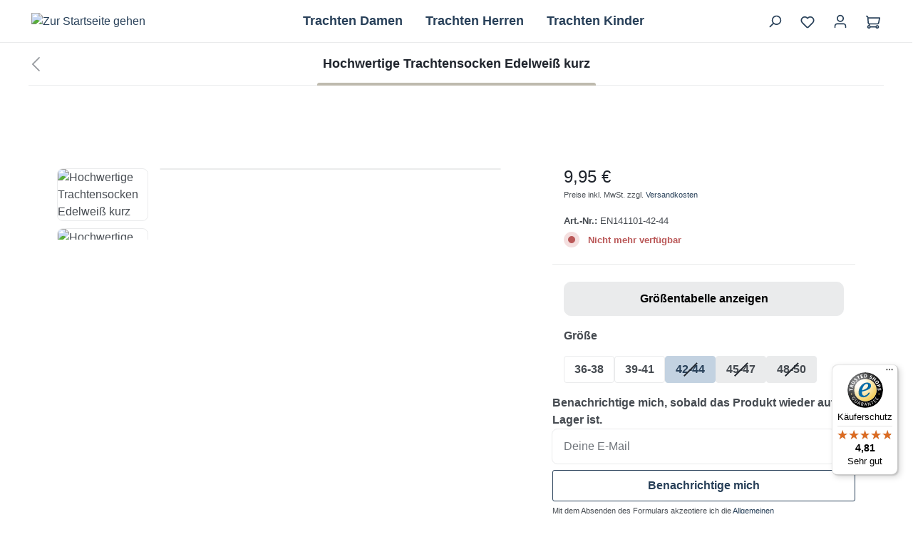

--- FILE ---
content_type: text/html; charset=UTF-8
request_url: https://www.trachtenmode.eu/Hochwertige-Trachtensocken-Edelweiss-kurz/EN141101-42-44
body_size: 48465
content:
<!DOCTYPE html>
<html lang="de-DE"
      itemscope="itemscope"
      itemtype="https://schema.org/WebPage">


        
            
    
                                
    <head>
                                    <meta charset="utf-8">
            
                <meta name="viewport"
          content="width=device-width, initial-scale=1, shrink-to-fit=no, maximum-scale=1">

                                <meta name="author"
                      content="">
                <meta name="robots"
                      content="index,follow">
                <meta name="revisit-after"
                      content="15 days">
                <meta name="keywords"
                      content="">
                <meta name="description"
                      content="Die hochwertigen Zopfmuster Trachtensocken sind am Bundabschluss mit einem abnehmbaren Edelweiß Anstecker besetzt.
Immer warme Füße zu einem immer kleinen Preis!">
            

             
    
                    <meta property="og:type"
          content="product">
    <meta property="og:site_name"
          content="Edelnice Trachtenmode">
    <meta property="og:url"
          content="https://www.trachtenmode.eu/hochwertige-trachtensocken-edelweiss-kurz/en141101-42-44">
    <meta property="og:title"
          content="Hochwertige Trachtensocken Edelweiß kurz">

    <meta property="og:description"
          content="Die hochwertigen Zopfmuster Trachtensocken sind am Bundabschluss mit einem abnehmbaren Edelweiß Anstecker besetzt.
Immer warme Füße zu einem immer kleinen Preis!">
    <meta property="og:image"
          content="https://www.trachtenmode.eu/media/cf/9c/d6/1670402567/socken-edelweiss_bearbeitet.jpg?ts=1670402567">

            <meta property="product:brand"
              content="Edelnice">
    
            <meta property="product:price:amount"
          content="9.95">
    <meta property="product:price:currency"
          content="EUR">
    <meta property="product:product_link"
          content="https://www.trachtenmode.eu/hochwertige-trachtensocken-edelweiss-kurz/en141101-42-44">

    <meta name="twitter:card"
          content="product">
    <meta name="twitter:site"
          content="Edelnice Trachtenmode">
    <meta name="twitter:title"
          content="Hochwertige Trachtensocken Edelweiß kurz">
    <meta name="twitter:description"
          content="Die hochwertigen Zopfmuster Trachtensocken sind am Bundabschluss mit einem abnehmbaren Edelweiß Anstecker besetzt.
Immer warme Füße zu einem immer kleinen Preis!">
    <meta name="twitter:image"
          content="https://www.trachtenmode.eu/media/cf/9c/d6/1670402567/socken-edelweiss_bearbeitet.jpg?ts=1670402567">


    

                            <meta itemprop="copyrightHolder"
                      content="Edelnice Trachtenmode">
                <meta itemprop="copyrightYear"
                      content="">
                <meta itemprop="isFamilyFriendly"
                      content="false">
                <meta itemprop="image"
                      content="https://www.trachtenmode.eu/media/1e/44/b2/1696409014/logo_desktop.svg?ts=1696409014">
            
                                            <meta name="theme-color"
                      content="$ods-color-white">
                            
                        
                    <link rel="icon" href="https://www.trachtenmode.eu/media/83/be/7b/1634054328/esr_favicon_512.png?ts=1634054328">
        
                                <link rel="apple-touch-icon"
                  href="https://www.trachtenmode.eu/media/83/be/7b/1634054328/esr_favicon_512.png?ts=1634054328">
                    
                        
    <link rel="canonical" href="https://www.trachtenmode.eu/hochwertige-trachtensocken-edelweiss-kurz.html" />

                    <title itemprop="name">
                    Hochwertige Trachtensocken Edelweiß kurz            </title>
        
                                            <link href="/bundles/odsfusethemeplatform/assets/googlefonts/019adeba7f52719886a796a9d1838940/fonts.css" rel="stylesheet">
            
            <style>
             #headingProperties {
    display: none;
}
        </style>
    
        <style>
            </style>

                                                                    <link rel="stylesheet"
                      href="https://www.trachtenmode.eu/theme/4e86b5b990efd6a690f0dec1a8774ae9/css/all.css?1766066701">
                                    


    
    
    
            <script type="application/javascript">window.moorlAnimationZIndex = "9000";</script>
    
            <style>
            :root {
                --moorl-advanced-search-width: 600px;
            }
        </style>
    
    
            <style>
            .vsai .vsai__wrapper,
.vsai .vsai__header {
border-radius: 8px;
}

.vsai .vsai__wrapper {
margin-top: 10px;
}

.vsai__overlay {
background-color: unset !important;
}
        </style>
    
                    
    <script>
        window.features = JSON.parse('\u007B\u0022V6_5_0_0\u0022\u003Atrue,\u0022v6.5.0.0\u0022\u003Atrue,\u0022V6_6_0_0\u0022\u003Atrue,\u0022v6.6.0.0\u0022\u003Atrue,\u0022V6_7_0_0\u0022\u003Atrue,\u0022v6.7.0.0\u0022\u003Atrue,\u0022V6_8_0_0\u0022\u003Afalse,\u0022v6.8.0.0\u0022\u003Afalse,\u0022DISABLE_VUE_COMPAT\u0022\u003Atrue,\u0022disable.vue.compat\u0022\u003Atrue,\u0022ACCESSIBILITY_TWEAKS\u0022\u003Atrue,\u0022accessibility.tweaks\u0022\u003Atrue,\u0022TELEMETRY_METRICS\u0022\u003Afalse,\u0022telemetry.metrics\u0022\u003Afalse,\u0022FLOW_EXECUTION_AFTER_BUSINESS_PROCESS\u0022\u003Afalse,\u0022flow.execution.after.business.process\u0022\u003Afalse,\u0022PERFORMANCE_TWEAKS\u0022\u003Afalse,\u0022performance.tweaks\u0022\u003Afalse,\u0022CACHE_CONTEXT_HASH_RULES_OPTIMIZATION\u0022\u003Afalse,\u0022cache.context.hash.rules.optimization\u0022\u003Afalse,\u0022DEFERRED_CART_ERRORS\u0022\u003Afalse,\u0022deferred.cart.errors\u0022\u003Afalse,\u0022PRODUCT_ANALYTICS\u0022\u003Afalse,\u0022product.analytics\u0022\u003Afalse,\u0022MARKER_IO\u0022\u003Afalse,\u0022marker.io\u0022\u003Afalse\u007D');
    </script>
        
                        
                            <script nonce="T5tseqVmchg=">
        dataLayer = window.dataLayer || [];
                dataLayer.push({ ecommerce: null });
                dataLayer.push({"pageTitle":"Hochwertige Trachtensocken Edelwei\u00df kurz","pageSubCategory":"","pageCategoryID":"","pageSubCategoryID":"","pageCountryCode":"de-DE","pageLanguageCode":"Deutsch","pageVersion":1,"pageTestVariation":"1","pageValue":1,"pageAttributes":"1","pageCategory":"Product","productID":"38a185f0b03249bdb854c5b33d09c76c","parentProductID":"a03797976b6140a5a11f05f831c8bfaf","productName":"Hochwertige Trachtensocken Edelwei\u00df kurz","productPrice":"9.95","productEAN":"4250427214399","productSku":"EN141101-42-44","productManufacturerNumber":"","productCategory":"Socken & Strumpfhosen","productCategoryID":"3973377806f245e5be9d722b588a1549","productCurrency":"EUR","visitorLoginState":"Logged Out","visitorType":"NOT LOGGED IN","visitorLifetimeValue":0,"visitorExistingCustomer":"No"});
                        dataLayer.push({"event":"view_item","ecommerce":{"currency":"EUR","value":9.95,"items":[{"item_name":"Hochwertige Trachtensocken Edelwei\u00df kurz","item_id":"EN141101-42-44","price":9.95,"index":0,"item_list_name":"Category","quantity":1,"item_variant":"42-44","item_category":"Socken & Strumpfhosen","item_list_id":"3973377806f245e5be9d722b588a1549","item_brand":"Edelnice"}]}});
                                                                            var dtgsConsentHandler = 'shopwareCmp';
    </script>
            
                        
    <script nonce="T5tseqVmchg=">
        (function e(){window.document.$emitter&&typeof window.document.$emitter.subscribe==="function"?window.document.$emitter.subscribe("CookieConfiguration_Update",t=>{t&&t.detail&&Object.prototype.hasOwnProperty.call(t.detail,"dtgsAllowGtmTracking")&&window.location.reload()}):setTimeout(e,100)})();
    </script>

            <script nonce="T5tseqVmchg=">
            window.dataLayer = window.dataLayer || [];
            var loadGTM = function(w,d,s,l,i){w[l]=w[l]||[];w[l].push({'gtm.start':
                    new Date().getTime(),event:'gtm.js'});var f=d.getElementsByTagName(s)[0],
                j=d.createElement(s),dl=l!='dataLayer'?'&l='+l:'';j.async=true;j.src=
                'https://www.googletagmanager.com/gtm.js?id='+i+dl;var n=d.querySelector('[nonce]');
            n&&j.setAttribute('nonce',n.nonce||n.getAttribute('nonce'));f.parentNode.insertBefore(j,f);
                    };
                            loadGTM(window,document,'script','dataLayer','GTM-KR6QNZ');
                    </script>
                
      	                                        
                <script nonce="T5tseqVmchg=">
            window.dataLayer = window.dataLayer || [];
            function gtag() { dataLayer.push(arguments); }

            (() => {
                const analyticsStorageEnabled = document.cookie.split(';').some((item) => item.trim().includes('dtgsAllowGtmTracking=1'));

                let googleAdsCookieName = 'google-ads-enabled';
                                    googleAdsCookieName = 'dtgsAllowGtmTracking';
                    window.googleAdsCookieName = 'dtgsAllowGtmTracking';
                
                const adsEnabled = document.cookie.split(';').some((item) => item.trim().includes(googleAdsCookieName + '=1'));

                // Always set a default consent for consent mode v2
                gtag('consent', 'default', {
                    'ad_user_data': adsEnabled ? 'granted' : 'denied',
                    'ad_storage': adsEnabled ? 'granted' : 'denied',
                    'ad_personalization': adsEnabled ? 'granted' : 'denied',
                    'analytics_storage': analyticsStorageEnabled ? 'granted' : 'denied'
                });
            })();
        </script>
    

    <script>
        window.dataLayer = window.dataLayer || [];
        function gtag() { dataLayer.push(arguments); }

        (() => {
            const analyticsStorageEnabled = document.cookie.split(';').some((item) => item.trim().includes('google-analytics-enabled=1'));
            const adsEnabled = document.cookie.split(';').some((item) => item.trim().includes('google-ads-enabled=1'));

            // Always set a default consent for consent mode v2
            gtag('consent', 'default', {
                'ad_user_data': adsEnabled ? 'granted' : 'denied',
                'ad_storage': adsEnabled ? 'granted' : 'denied',
                'ad_personalization': adsEnabled ? 'granted' : 'denied',
                'analytics_storage': analyticsStorageEnabled ? 'granted' : 'denied'
            });
        })();
    </script>


    
    <template class="microsoft-advertising"
              data-microsoft-advertising
              data-microsoft-advertising-options="{&quot;uetid&quot;:&quot;187174181&quot;,&quot;activeRoute&quot;:&quot;frontend.detail.page&quot;,&quot;email&quot;:null,&quot;phone&quot;:null,&quot;total&quot;:null}"
    ></template>
        

            <script>
             </script>
<!-- Google Tag Manager -->
<script>/*(function(w,d,s,l,i){w[l]=w[l]||[];w[l].push({'gtm.start':
new Date().getTime(),event:'gtm.js'});var f=d.getElementsByTagName(s)[0],
j=d.createElement(s),dl=l!='dataLayer'?'&l='+l:'';j.async=true;j.src=
'https://www.googletagmanager.com/gtm.js?id='+i+dl;f.parentNode.insertBefore(j,f);
})(window,document,'script','dataLayer','GTM-KR6QNZ');*/</script>
<!-- End Google Tag Manager -->
<script>
        </script>
    
			<script>
			window.lastSeenProductId = '38a185f0b03249bdb854c5b33d09c76c';
            window.lastSeenProductAddRoute = '/lastseen-product/add';
		</script>
	  
                                                            
                                
                <template data-diga-cookie-awin-plugin data-diga-cookie-awin-plugin-options='{ 
                        "digaawinid":14013,
                        "dontUseDefaultCookieConsent": "",
                        "debugMode":  false ,
                        "digaawincookiename":  null          
                        }'>
                </template>
              



                        <script>
                window.mediameetsFacebookPixelData = new Map();
            </script>
            

                
                            
            
                
                                    <script>
                    window.useDefaultCookieConsent = true;
                </script>
                    
                                                    <script>
                window.activeNavigationId = '3973377806f245e5be9d722b588a1549';
                window.activeRoute = 'frontend.detail.page';
                window.activeRouteParameters = '\u007B\u0022_httpCache\u0022\u003Atrue,\u0022productId\u0022\u003A\u002238a185f0b03249bdb854c5b33d09c76c\u0022\u007D';
                window.router = {
                    'frontend.cart.offcanvas': '/checkout/offcanvas',
                    'frontend.cookie.offcanvas': '/cookie/offcanvas',
                    'frontend.cookie.groups': '/cookie/groups',
                    'frontend.checkout.finish.page': '/checkout/finish',
                    'frontend.checkout.info': '/widgets/checkout/info',
                    'frontend.menu.offcanvas': '/widgets/menu/offcanvas',
                    'frontend.cms.page': '/widgets/cms',
                    'frontend.cms.navigation.page': '/widgets/cms/navigation',
                    'frontend.country.country-data': '/country/country-state-data',
                    'frontend.app-system.generate-token': '/app-system/Placeholder/generate-token',
                    'frontend.gateway.context': '/gateway/context',
                    'frontend.cookie.consent.offcanvas': '/cookie/consent-offcanvas',
                    'frontend.account.login.page': '/account/login',
                    };
                window.salesChannelId = 'eab801e5829f4f36a700cff0d68deed9';
            </script>
        
    
    <script>
        window.vairouter = {
            'frontend.vai.track': '/Recommendy/recommendyTrack'
        };
    </script>

    <script>
        window.vsairouter = {
            'frontend.vsai.search': '/RecommendyVisionSearch/search',
            'frontend.vsai.track': '/RecommendyVisionSearch/searchTrack',
            'frontend.vsai.template': '/RecommendyVisionSearch/template'
        };
    </script>
    <script style="display:none">
        window.visionaiSearchPlugin = true;
        window.vsaiInputSelector = 'header-search-input';
        window.searchTrigger = '[data-bs-target=&quot;#searchModal&quot;]';
        window.vsai_enabledDnamicInjection = false;
    </script>

                                <script>
                
                window.breakpoints = JSON.parse('\u007B\u0022xs\u0022\u003A0,\u0022sm\u0022\u003A576,\u0022md\u0022\u003A768,\u0022lg\u0022\u003A992,\u0022xl\u0022\u003A1200,\u0022xxl\u0022\u003A1400\u007D');
            </script>
        
                                    <script>
                    window.customerLoggedInState = 0;

                    window.wishlistEnabled = 1;
                </script>
                    
                        
                        
    <script>
        window.validationMessages = JSON.parse('\u007B\u0022required\u0022\u003A\u0022Die\u0020Eingabe\u0020darf\u0020nicht\u0020leer\u0020sein.\u0022,\u0022email\u0022\u003A\u0022Ung\\u00fcltige\u0020E\u002DMail\u002DAdresse.\u0020Die\u0020E\u002DMail\u0020ben\\u00f6tigt\u0020das\u0020Format\u0020\\\u0022nutzer\u0040beispiel.de\\\u0022.\u0022,\u0022confirmation\u0022\u003A\u0022Ihre\u0020Eingaben\u0020sind\u0020nicht\u0020identisch.\u0022,\u0022minLength\u0022\u003A\u0022Die\u0020Eingabe\u0020ist\u0020zu\u0020kurz.\u0022,\u0022grecaptcha\u0022\u003A\u0022Bitte\u0020akzeptieren\u0020Sie\u0020die\u0020technisch\u0020erforderlichen\u0020Cookies,\u0020um\u0020die\u0020reCAPTCHA\u002D\\u00dcberpr\\u00fcfung\u0020zu\u0020erm\\u00f6glichen.\u0022\u007D');
    </script>
        
        
                                                        <script>
                        window.themeJsPublicPath = 'https://www.trachtenmode.eu/theme/4e86b5b990efd6a690f0dec1a8774ae9/js/';
                    </script>
                                            <script type="text/javascript" src="https://www.trachtenmode.eu/theme/4e86b5b990efd6a690f0dec1a8774ae9/js/storefront/storefront.js?1766066701" defer></script>
                                            <script type="text/javascript" src="https://www.trachtenmode.eu/theme/4e86b5b990efd6a690f0dec1a8774ae9/js/ods-fuse-theme-platform/ods-fuse-theme-platform.js?1766066701" defer></script>
                                            <script type="text/javascript" src="https://www.trachtenmode.eu/theme/4e86b5b990efd6a690f0dec1a8774ae9/js/onedrop-bundle/onedrop-bundle.js?1766066701" defer></script>
                                            <script type="text/javascript" src="https://www.trachtenmode.eu/theme/4e86b5b990efd6a690f0dec1a8774ae9/js/xanten-last-seen-product/xanten-last-seen-product.js?1766066701" defer></script>
                                            <script type="text/javascript" src="https://www.trachtenmode.eu/theme/4e86b5b990efd6a690f0dec1a8774ae9/js/moorl-foundation/moorl-foundation.js?1766066701" defer></script>
                                            <script type="text/javascript" src="https://www.trachtenmode.eu/theme/4e86b5b990efd6a690f0dec1a8774ae9/js/swag-pay-pal/swag-pay-pal.js?1766066701" defer></script>
                                            <script type="text/javascript" src="https://www.trachtenmode.eu/theme/4e86b5b990efd6a690f0dec1a8774ae9/js/diga-awin-affiliate/diga-awin-affiliate.js?1766066701" defer></script>
                                            <script type="text/javascript" src="https://www.trachtenmode.eu/theme/4e86b5b990efd6a690f0dec1a8774ae9/js/sensus-uptain-connect6/sensus-uptain-connect6.js?1766066701" defer></script>
                                            <script type="text/javascript" src="https://www.trachtenmode.eu/theme/4e86b5b990efd6a690f0dec1a8774ae9/js/esmx-google-customer-reviews/esmx-google-customer-reviews.js?1766066701" defer></script>
                                            <script type="text/javascript" src="https://www.trachtenmode.eu/theme/4e86b5b990efd6a690f0dec1a8774ae9/js/acris-separate-street-c-s/acris-separate-street-c-s.js?1766066701" defer></script>
                                            <script type="text/javascript" src="https://www.trachtenmode.eu/theme/4e86b5b990efd6a690f0dec1a8774ae9/js/acris-navigation-c-s/acris-navigation-c-s.js?1766066701" defer></script>
                                            <script type="text/javascript" src="https://www.trachtenmode.eu/theme/4e86b5b990efd6a690f0dec1a8774ae9/js/mollie-payments/mollie-payments.js?1766066701" defer></script>
                                            <script type="text/javascript" src="https://www.trachtenmode.eu/theme/4e86b5b990efd6a690f0dec1a8774ae9/js/dtgs-google-tag-manager-sw6/dtgs-google-tag-manager-sw6.js?1766066701" defer></script>
                                            <script type="text/javascript" src="https://www.trachtenmode.eu/theme/4e86b5b990efd6a690f0dec1a8774ae9/js/google-consent-v2/google-consent-v2.js?1766066701" defer></script>
                                            <script type="text/javascript" src="https://www.trachtenmode.eu/theme/4e86b5b990efd6a690f0dec1a8774ae9/js/mediameets-fb-pixel/mediameets-fb-pixel.js?1766066701" defer></script>
                                            <script type="text/javascript" src="https://www.trachtenmode.eu/theme/4e86b5b990efd6a690f0dec1a8774ae9/js/zeobv-get-notified/zeobv-get-notified.js?1766066701" defer></script>
                                            <script type="text/javascript" src="https://www.trachtenmode.eu/theme/4e86b5b990efd6a690f0dec1a8774ae9/js/solid-product-videos/solid-product-videos.js?1766066701" defer></script>
                                            <script type="text/javascript" src="https://www.trachtenmode.eu/theme/4e86b5b990efd6a690f0dec1a8774ae9/js/recommendy/recommendy.js?1766066701" defer></script>
                                            <script type="text/javascript" src="https://www.trachtenmode.eu/theme/4e86b5b990efd6a690f0dec1a8774ae9/js/recommendy-vision-search/recommendy-vision-search.js?1766066701" defer></script>
                                            <script type="text/javascript" src="https://www.trachtenmode.eu/theme/4e86b5b990efd6a690f0dec1a8774ae9/js/cogi-survey/cogi-survey.js?1766066701" defer></script>
                                            <script type="text/javascript" src="https://www.trachtenmode.eu/theme/4e86b5b990efd6a690f0dec1a8774ae9/js/klavi-overd/klavi-overd.js?1766066701" defer></script>
                                            <script type="text/javascript" src="https://www.trachtenmode.eu/theme/4e86b5b990efd6a690f0dec1a8774ae9/js/trusted-shops-easy-integration-s6/trusted-shops-easy-integration-s6.js?1766066701" defer></script>
                                            <script type="text/javascript" src="https://www.trachtenmode.eu/theme/4e86b5b990efd6a690f0dec1a8774ae9/js/project-bundle/project-bundle.js?1766066701" defer></script>
                                                        

    
    

    
        
        
        
        
    
        
                            

                                
    <script>
        window.mollie_javascript_use_shopware = '0'
    </script>

            <script type="text/javascript" src="https://www.trachtenmode.eu/bundles/molliepayments/mollie-payments.js?1766066702" defer></script>
    

    </head>


        
                
        <body class="is-ctl-product is-act-index is-active-route-frontend-detail-page is-cms-page has-no-breadcrumb">

            
                
    
    
        <div class="skip-to-content bg-dark text-white visually-hidden-focusable overflow-hidden">
        <div class="container d-flex justify-content-center">
                                                                                    <a href="#content-main" class="skip-to-content-link d-inline-flex text-decoration-underline m-1 p-2 fw-bold gap-2">
                                Zum Hauptinhalt springen
                            </a>
                                            
                        
                                                                        <a href="#main-navigation-menu" class="skip-to-content-link d-inline-flex text-decoration-underline m-1 p-2 fw-bold gap-2 d-none d-lg-block">
                                Zur Hauptnavigation springen
                            </a>
                                                            
        </div>
    </div>
    
    
                
                
                    <script>
             </script>
 <!-- Google Tag Manager (noscript) -->
<!-- <noscript><iframe src="https://www.googletagmanager.com/ns.html?id=GTM-KR6QNZ"
height="0" width="0" style="display:none;visibility:hidden"></iframe></noscript> -->
<!-- End Google Tag Manager (noscript) -->
<script>
        </script>
    
    
                            <noscript class="noscript-main">
                
    <div role="alert"
         class="alert alert-info d-flex align-items-center gap-3">
                                                
                    
                                                                                                                                                                                            
        
                                                                    
                                                                
                                        
    <span
            class="icon icon-info">
                                        <svg xmlns="http://www.w3.org/2000/svg" xmlns:xlink="http://www.w3.org/1999/xlink" width="24" height="24" viewBox="0 0 24 24"><defs><path d="M12 7c.5523 0 1 .4477 1 1s-.4477 1-1 1-1-.4477-1-1 .4477-1 1-1zm1 9c0 .5523-.4477 1-1 1s-1-.4477-1-1v-5c0-.5523.4477-1 1-1s1 .4477 1 1v5zm11-4c0 6.6274-5.3726 12-12 12S0 18.6274 0 12 5.3726 0 12 0s12 5.3726 12 12zM12 2C6.4772 2 2 6.4772 2 12s4.4772 10 10 10 10-4.4772 10-10S17.5228 2 12 2z" id="icons-default-info" /></defs><use xlink:href="#icons-default-info" fill="#758CA3" fill-rule="evenodd" /></svg>
                    </span>
                                                            
            

                    <div class="alert-content-container">
                                                    
                                                            Um unseren Shop in vollem Umfang nutzen zu können, empfehlen wir Ihnen Javascript in Ihrem Browser zu aktivieren.
                                    
                                                                </div>
        
    </div>
            </noscript>
        
    
    <!-- Google Tag Manager Noscript -->
            <noscript class="noscript-gtm">
            <iframe src="https://www.googletagmanager.com/ns.html?id=GTM-KR6QNZ"
                    height="0"
                    width="0"
                    style="display:none;visibility:hidden">
            </iframe>
        </noscript>
        <!-- End Google Tag Manager Noscript -->

                            
    
    <header class="header-main sticky-top">
                        
                        <div class="header-main-inner py-2 px-1">
                                    <div class="container mw-xxxl">
                                                    <div
                                class="row g-0 flex-nowrap align-items-center justify-content-lg-center">
                                                                                                            <div class="col-auto d-lg-none">
                                                                            <div class="nav-main-toggle">
                                                                            <button
                                            class="btn nav-main-toggle-btn header-actions-btn"
                                            type="button"
                                            data-off-canvas-menu="true"
                                            aria-label="Menü"
                                        >
                                                                                                                                                                                                                        
        
                                                                    
                                                                
                                        
    <span
            class="icon icon-stack">
                                        <svg xmlns="http://www.w3.org/2000/svg" xmlns:xlink="http://www.w3.org/1999/xlink" width="24" height="24" viewBox="0 0 24 24"><defs><path d="M3 13c-.5523 0-1-.4477-1-1s.4477-1 1-1h18c.5523 0 1 .4477 1 1s-.4477 1-1 1H3zm0-7c-.5523 0-1-.4477-1-1s.4477-1 1-1h18c.5523 0 1 .4477 1 1s-.4477 1-1 1H3zm0 14c-.5523 0-1-.4477-1-1s.4477-1 1-1h18c.5523 0 1 .4477 1 1s-.4477 1-1 1H3z" id="icons-default-stack" /></defs><use xlink:href="#icons-default-stack" fill="#758CA3" fill-rule="evenodd" /></svg>
                    </span>
                                                                                        </button>
                                                                    </div>
                            
                                        </div>
                                    
                                                                            <div
                                            class="col col-lg-3 col-xl-2 me-auto d-flex justify-content-start">
                                                <div class="header-logo-main text-center">
            <a class="header-logo-main-link"
       href="/"
       title="Zur Startseite gehen"
       aria-label="Zur Startseite gehen">
                            <picture class="header-logo-picture d-block m-auto">
                                                                            
                                                                                    <source srcset="https://www.trachtenmode.eu/media/85/79/f7/1696409032/logo_mobile.svg?ts=1696409032"
                                        media="(max-width: 767px)">
                                                    
                                                                                    <img src="https://www.trachtenmode.eu/media/1e/44/b2/1696409014/logo_desktop.svg?ts=1696409014"
                                     alt="Zur Startseite gehen"
                                     class="img-fluid header-logo-main-img">
                                                                        </picture>
                
    </a>
    </div>
                                        </div>
                                    
                                                                                                                
                                                                                                                        <div class="col col-lg-6 col-xl-8 justify-content-center d-none d-lg-flex">
                                                                                                        
                        <script>
            window.acrisNavigationActive = true;
        </script>

            
        <nav class="navbar navbar-expand-lg main-navigation-menu position-static"
         id="main-navigation-menu"
         itemscope="itemscope"
         itemtype="https://schema.org/SiteNavigationElement"
         data-navbar="true"
         data-navbar-options="{&quot;pathIdList&quot;:[&quot;04ea06ec43104d5aa46aed359a0c3f4f&quot;,&quot;2f677f0c84be4c15819819fcb2e19536&quot;],&quot;openOn&quot;:&quot;hover&quot;}"
         aria-label="Hauptnavigation">
        <div class="collapse navbar-collapse" id="main_nav">
            <ul class="navbar-nav main-navigation-menu-list flex-wrap">
                
                                                                    
                                                                                                                                                                                                            
                                                                            
                    <li class="nav-item nav-item-c872403d9b0a48c69401c27eba808a68 dropdown position-static">
                <a class="nav-link nav-item-c872403d9b0a48c69401c27eba808a68-link root main-navigation-link dropdown-toggle"
                   id="ni_c872403d9b0a48c69401c27eba808a68"
                   title="Trachten Damen"
                   itemprop="url"
                   href="https://www.trachtenmode.eu/trachten-damen/"
                                           >
                    <span itemprop="name" class="main-navigation-link-text">Trachten Damen</span>
                </a>

                                    <div class="acris-dropdown-menu dropdown-menu w-100 p-4 has-cms-page acris-navigation-animation-default">
                                                        <div class="navigation-flyout acris-navigation"
            data-flyout-menu-id="c872403d9b0a48c69401c27eba808a68"
            data-flyout-menu-max-height="60"
            style="--acris-navigation-max-height: 60vh;"
            >

                                    <button class="acris-navigation-flyout-close js-close-flyout-menu d-none d-lg-none d-xl-none" aria-label="Close menu">
                                                                                                                                                                    
        
                                                                    
                                                                
                                        
    <span
            class="icon icon-x">
                                        <svg xmlns="http://www.w3.org/2000/svg" xmlns:xlink="http://www.w3.org/1999/xlink" width="24" height="24" viewBox="0 0 24 24"><defs><path d="m10.5858 12-7.293-7.2929c-.3904-.3905-.3904-1.0237 0-1.4142.3906-.3905 1.0238-.3905 1.4143 0L12 10.5858l7.2929-7.293c.3905-.3904 1.0237-.3904 1.4142 0 .3905.3906.3905 1.0238 0 1.4143L13.4142 12l7.293 7.2929c.3904.3905.3904 1.0237 0 1.4142-.3906.3905-1.0238.3905-1.4143 0L12 13.4142l-7.2929 7.293c-.3905.3904-1.0237.3904-1.4142 0-.3905-.3906-.3905-1.0238 0-1.4143L10.5858 12z" id="icons-default-x" /></defs><use xlink:href="#icons-default-x" fill="#758CA3" fill-rule="evenodd" /></svg>
                    </span>
                    </button>
            
                            <div class="cms-page acris-navigation-cms-page acris-scrollable">
                                                                                                
    <div class="cms-sections">
                                            
            
            
            
                                        
                                    
                                
                        
                        
    
    
    
            <div              class="cms-section pos-0 cms-section-default pt-3 pt-lg-4 pb-3 pb-lg-4">
                                        
    
    <div class="cms-section-default boxed">
                                        
                                                    
        
            
        
                                            
    
    
    
            
    
                
            
    
                
    <div
        class="cms-block pos-0 cms-block-ods-button pb-2 pb-lg-3 position-relative">
            
    
    

                    <div class="cms-block-container" >
                                    <div class="cms-block-container-row row cms-row ">
                            
    <div class="col-12" data-cms-element-id="018af029dabb73dab6a6fa4eab6814d9">
                        
    <div class="cms-element-ods-button has-vertical-alignment">
                                    <div class="cms-element-alignment align-self-center">
            
                                                                <div class="text-center">
                            <a href="https://www.trachtenmode.eu/trachten-damen/" title="Alle Trachten Damen anzeigen"
                   class="btn btn-secondary">
                                            Alle Trachten Damen anzeigen
                    
                </a>
            
            </div>                        
            </div>            </div>
            </div>
                    </div>
                
            </div>
            </div>

                
                                        
                                                    
        
            
                    
                    
            
    
    
    
            
    
                
            
    
                
    <div
        class="cms-block pos-1 cms-block-acris-image-with-category-row-four pt-4 pt-lg-5 position-relative">
            
            
                                                                                            
    

                    <div class="cms-block-container" >
                                    <div class="cms-block-container-row row cms-row ">
                            
            
        <div class="col-sm-6 col-lg-3" data-cms-element-id="db1284c3f0fc4eaea6dcd71c336040a2">
                        
            <style>
                .icon-04f333b852c7443aa1d0e20ab729eac8-cms-element-acris-icon-categories-custom-text {
                
                    a:hover {
                                        }
                }
            </style>

                                                
                                    <div class="cms-element-acris-icon-categories">
                                            <div class="cms-element-acris-icon-categories-image">
                                                                                                                                                                                                                <a href="https://www.trachtenmode.eu/trachten-damen/dirndl/">                                    <img src="https://www.trachtenmode.eu/thumbnail/a8/fe/e2/1695290835/dirndl_64x64.png?ts=1765192254"
                                         alt="Dirndl"
                                         class="cms-image icon-category-image"
                                         title="Dirndl">
                                    </a>                                                                                    </div>
                                            <div class="cms-element-acris-icon-categories-text">
                    <div class="h5 ">
                <a href="https://www.trachtenmode.eu/trachten-damen/dirndl/"
                   itemprop="url"
                   title="Dirndl">
                    Dirndl
                </a>
            </div>

            <ul class="list-unstyled">
                                                                                        <li>
                                <a class="element-acris-icon-subcategory" href="https://www.trachtenmode.eu/trachten-damen/dirndl/midi-dirndl/">Midi Dirndl</a>
                            </li>
                                                                                                <li>
                                <a class="element-acris-icon-subcategory" href="https://www.trachtenmode.eu/trachten-damen/dirndl/mini-dirndl/">Mini Dirndl</a>
                            </li>
                                                                                                <li>
                                <a class="element-acris-icon-subcategory" href="https://www.trachtenmode.eu/trachten-damen/dirndl/lange-dirndl/">Lange Dirndl</a>
                            </li>
                                                                                                <li>
                                <a class="element-acris-icon-subcategory" href="https://www.trachtenmode.eu/trachten-damen/dirndl/samtdirndl/">Samtdirndl</a>
                            </li>
                                                                                                <li>
                                <a class="element-acris-icon-subcategory" href="https://www.trachtenmode.eu/trachten-damen/dirndl/exklusive-dirndl/">Exklusive Dirndl</a>
                            </li>
                                                                                                <li>
                                <a class="element-acris-icon-subcategory" href="https://www.trachtenmode.eu/trachten-damen/dirndl/dirndl-sale/">Dirndl SALE</a>
                            </li>
                                                                                                <li>
                                <a class="element-acris-icon-subcategory" href="https://www.trachtenmode.eu/trachten-damen/dirndl/dirndl-made-in-germany/">Made in Germany Dirndl</a>
                            </li>
                                                                        </ul>
            </div>
                </div>
                                
            <style>
                .icon-74eae72721da41f79e319aaf2e881777-cms-element-acris-icon-categories-custom-text {
                
                    a:hover {
                                        }
                }
            </style>

                                                
                                    <div class="cms-element-acris-icon-categories">
                                            <div class="cms-element-acris-icon-categories-image">
                                                                                                                                                                                                                <a href="https://www.trachtenmode.eu/trachten-damen/dirndlblusen/">                                    <img src="https://www.trachtenmode.eu/thumbnail/5c/68/5a/1695290841/dirndlbluse_64x64.png?ts=1765192253"
                                         alt="Dirndlblusen"
                                         class="cms-image icon-category-image"
                                         title="Dirndlblusen">
                                    </a>                                                                                    </div>
                                            <div class="cms-element-acris-icon-categories-text">
                    <div class="h5 ">
                <a href="https://www.trachtenmode.eu/trachten-damen/dirndlblusen/"
                   itemprop="url"
                   title="Dirndlblusen">
                    Dirndlblusen
                </a>
            </div>

            <ul class="list-unstyled">
                                                                </ul>
            </div>
                </div>
                                
            <style>
                .icon-0190cb1521ca783a88d2c7985baa546b-cms-element-acris-icon-categories-custom-text {
                
                    a:hover {
                                        }
                }
            </style>

                                                
                                    <div class="cms-element-acris-icon-categories">
                                            <div class="cms-element-acris-icon-categories-image">
                                                                                                                                                                                                                <a href="https://www.trachtenmode.eu/trachten-damen/trachtenbodys/">                                    <img src="https://www.trachtenmode.eu/thumbnail/5c/68/5a/1695290841/dirndlbluse_64x64.png?ts=1765192253"
                                         alt="Trachtenbodys"
                                         class="cms-image icon-category-image"
                                         title="Trachtenbodys">
                                    </a>                                                                                    </div>
                                            <div class="cms-element-acris-icon-categories-text">
                    <div class="h5 ">
                <a href="https://www.trachtenmode.eu/trachten-damen/trachtenbodys/"
                   itemprop="url"
                   title="Trachtenbodys">
                    Trachtenbodys
                </a>
            </div>

            <ul class="list-unstyled">
                                                                </ul>
            </div>
                </div>
                        
        </div>
    
            
        <div class="col-sm-6 col-lg-3" data-cms-element-id="1f60677e08dc41dbb8417f378429fc96">
                        
            <style>
                .icon-75f4aa5251194de9ba871e3ae500a7ab-cms-element-acris-icon-categories-custom-text {
                
                    a:hover {
                                        }
                }
            </style>

                                                
                                    <div class="cms-element-acris-icon-categories">
                                            <div class="cms-element-acris-icon-categories-image">
                                                                                                                                                                                                                <a href="https://www.trachtenmode.eu/trachten-damen/trachtenlederhosen/">                                    <img src="https://www.trachtenmode.eu/thumbnail/17/c6/1e/1695290879/lederhosen_64x64.png?ts=1765192253"
                                         alt="Trachtenlederhosen"
                                         class="cms-image icon-category-image"
                                         title="Trachtenlederhosen">
                                    </a>                                                                                    </div>
                                            <div class="cms-element-acris-icon-categories-text">
                    <div class="h5 ">
                <a href="https://www.trachtenmode.eu/trachten-damen/trachtenlederhosen/"
                   itemprop="url"
                   title="Trachtenlederhosen">
                    Trachtenlederhosen
                </a>
            </div>

            <ul class="list-unstyled">
                                                                                        <li>
                                <a class="element-acris-icon-subcategory" href="https://www.trachtenmode.eu/trachten-damen/trachtenlederhosen/kurze-lederhosen/">Kurze Lederhosen</a>
                            </li>
                                                                                                <li>
                                <a class="element-acris-icon-subcategory" href="https://www.trachtenmode.eu/trachten-damen/trachtenlederhosen/kniebundlederhosen/">Kniebundlederhosen</a>
                            </li>
                                                                        </ul>
            </div>
                </div>
                                
            <style>
                .icon-7d38e06c5ef9437dbeef5b384cc4f2fa-cms-element-acris-icon-categories-custom-text {
                
                    a:hover {
                                        }
                }
            </style>

                                                
                                    <div class="cms-element-acris-icon-categories">
                                            <div class="cms-element-acris-icon-categories-image">
                                                                                                                                                                                                                <a href="https://www.trachtenmode.eu/trachten-damen/janker-strickjacken/">                                    <img src="https://www.trachtenmode.eu/thumbnail/21/16/6f/1695290870/jacke_64x64.png?ts=1765192253"
                                         alt="Janker &amp; Strickjacken"
                                         class="cms-image icon-category-image"
                                         title="Janker &amp; Strickjacken">
                                    </a>                                                                                    </div>
                                            <div class="cms-element-acris-icon-categories-text">
                    <div class="h5 ">
                <a href="https://www.trachtenmode.eu/trachten-damen/janker-strickjacken/"
                   itemprop="url"
                   title="Janker &amp; Strickjacken">
                    Janker &amp; Strickjacken
                </a>
            </div>

            <ul class="list-unstyled">
                                                                </ul>
            </div>
                </div>
                                
            <style>
                .icon-ea01e99df5ce42f0a160323df45b0ce4-cms-element-acris-icon-categories-custom-text {
                
                    a:hover {
                                        }
                }
            </style>

                                                
                                    <div class="cms-element-acris-icon-categories">
                                            <div class="cms-element-acris-icon-categories-image">
                                                                                                                                                                                                                <a href="https://www.trachtenmode.eu/trachten-damen/blusen-shirts/">                                    <img src="https://www.trachtenmode.eu/thumbnail/bd/64/dc/1695290824/bluse_64x64.png?ts=1765192253"
                                         alt="Blusen &amp; Shirts"
                                         class="cms-image icon-category-image"
                                         title="Blusen &amp; Shirts">
                                    </a>                                                                                    </div>
                                            <div class="cms-element-acris-icon-categories-text">
                    <div class="h5 ">
                <a href="https://www.trachtenmode.eu/trachten-damen/blusen-shirts/"
                   itemprop="url"
                   title="Blusen &amp; Shirts">
                    Blusen &amp; Shirts
                </a>
            </div>

            <ul class="list-unstyled">
                                                                </ul>
            </div>
                </div>
                                
            <style>
                .icon-2e35571725c247609dce635745abcb56-cms-element-acris-icon-categories-custom-text {
                
                    a:hover {
                                        }
                }
            </style>

                                                
                                    <div class="cms-element-acris-icon-categories">
                                            <div class="cms-element-acris-icon-categories-image">
                                                                                                                                                                                                                <a href="https://www.trachtenmode.eu/trachten-damen/dirndlschuerzen/">                                    <img src="https://www.trachtenmode.eu/thumbnail/a8/fe/e2/1695290835/dirndl_64x64.png?ts=1765192254"
                                         alt="Dirndlschürzen"
                                         class="cms-image icon-category-image"
                                         title="Dirndlschürzen">
                                    </a>                                                                                    </div>
                                            <div class="cms-element-acris-icon-categories-text">
                    <div class="h5 ">
                <a href="https://www.trachtenmode.eu/trachten-damen/dirndlschuerzen/"
                   itemprop="url"
                   title="Dirndlschürzen">
                    Dirndlschürzen
                </a>
            </div>

            <ul class="list-unstyled">
                                                                </ul>
            </div>
                </div>
                        
        </div>
    
            
        <div class="col-sm-6 col-lg-3" data-cms-element-id="e1e5461b943e458bbabcd576cb2b61fb">
                        
            <style>
                .icon-838b5c76199d45b8b9ce1eb642f5b722-cms-element-acris-icon-categories-custom-text {
                
                    a:hover {
                                        }
                }
            </style>

                                                
                                    <div class="cms-element-acris-icon-categories">
                                            <div class="cms-element-acris-icon-categories-image">
                                                                                                                                                                                                                <a href="https://www.trachtenmode.eu/trachten-damen/trachtenschmuck/">                                    <img src="https://www.trachtenmode.eu/thumbnail/85/4b/ca/1695290887/schmuck_64x64.png?ts=1765192253"
                                         alt="Trachtenschmuck"
                                         class="cms-image icon-category-image"
                                         title="Trachtenschmuck">
                                    </a>                                                                                    </div>
                                            <div class="cms-element-acris-icon-categories-text">
                    <div class="h5 ">
                <a href="https://www.trachtenmode.eu/trachten-damen/trachtenschmuck/"
                   itemprop="url"
                   title="Trachtenschmuck">
                    Trachtenschmuck
                </a>
            </div>

            <ul class="list-unstyled">
                                                                                        <li>
                                <a class="element-acris-icon-subcategory" href="https://www.trachtenmode.eu/trachten-damen/trachtenschmuck/ketten/">Ketten</a>
                            </li>
                                                                                                <li>
                                <a class="element-acris-icon-subcategory" href="https://www.trachtenmode.eu/trachten-damen/trachtenschmuck/ohrringe/">Ohrringe</a>
                            </li>
                                                                                                                                            <li>
                                <a class="element-acris-icon-subcategory" href="https://www.trachtenmode.eu/trachten-damen/trachtenschmuck/charivari/">Charivari</a>
                            </li>
                                                                                                <li>
                                <a class="element-acris-icon-subcategory" href="https://www.trachtenmode.eu/trachten-damen/trachtenschmuck/haarschmuck/">Haarschmuck</a>
                            </li>
                                                                        </ul>
            </div>
                </div>
                                
            <style>
                .icon-6bd11201f89843cd8f8548845221aee7-cms-element-acris-icon-categories-custom-text {
                
                    a:hover {
                                        }
                }
            </style>

                                                
                                    <div class="cms-element-acris-icon-categories">
                                            <div class="cms-element-acris-icon-categories-image">
                                                                                                                                                                                                                <a href="https://www.trachtenmode.eu/trachten-damen/accessoires/">                                    <img src="https://www.trachtenmode.eu/thumbnail/31/f3/29/1695290901/stil_64x64.png?ts=1765192253"
                                         alt="Accessoires"
                                         class="cms-image icon-category-image"
                                         title="Accessoires">
                                    </a>                                                                                    </div>
                                            <div class="cms-element-acris-icon-categories-text">
                    <div class="h5 ">
                <a href="https://www.trachtenmode.eu/trachten-damen/accessoires/"
                   itemprop="url"
                   title="Accessoires">
                    Accessoires
                </a>
            </div>

            <ul class="list-unstyled">
                                                                                        <li>
                                <a class="element-acris-icon-subcategory" href="https://www.trachtenmode.eu/trachten-damen/accessoires/dirndltaschen/">Dirndltaschen</a>
                            </li>
                                                                                                <li>
                                <a class="element-acris-icon-subcategory" href="https://www.trachtenmode.eu/trachten-damen/accessoires/trachtenhuete/">Trachtenhüte</a>
                            </li>
                                                                                                <li>
                                <a class="element-acris-icon-subcategory" href="https://www.trachtenmode.eu/trachten-damen/accessoires/trachtentuecher/">Trachtentücher</a>
                            </li>
                                                                                                                    </ul>
            </div>
                </div>
                        
        </div>
    
            
        <div class="col-sm-6 col-lg-3" data-cms-element-id="c7a11a3f5ea34bbfa492e65c13df7160">
                        
            <style>
                .icon-3402f0fd3b6b41bfacd0030e761d7e58-cms-element-acris-icon-categories-custom-text {
                
                    a:hover {
                                        }
                }
            </style>

                                                
                                    <div class="cms-element-acris-icon-categories">
                                            <div class="cms-element-acris-icon-categories-image">
                                                                                                                                                                                                                <a href="https://www.trachtenmode.eu/trachten-damen/waesche/">                                    <img src="https://www.trachtenmode.eu/thumbnail/81/19/2b/1695290916/unterwasche_64x64.png?ts=1765192253"
                                         alt="Wäsche"
                                         class="cms-image icon-category-image"
                                         title="Wäsche">
                                    </a>                                                                                    </div>
                                            <div class="cms-element-acris-icon-categories-text">
                    <div class="h5 ">
                <a href="https://www.trachtenmode.eu/trachten-damen/waesche/"
                   itemprop="url"
                   title="Wäsche">
                    Wäsche
                </a>
            </div>

            <ul class="list-unstyled">
                                                                                        <li>
                                <a class="element-acris-icon-subcategory" href="https://www.trachtenmode.eu/trachten-damen/waesche/bhs-unterroecke/">BHs / Unterröcke</a>
                            </li>
                                                                                                <li>
                                <a class="element-acris-icon-subcategory" href="https://www.trachtenmode.eu/trachten-damen/waesche/socken-strumpfhosen/">Socken &amp; Strumpfhosen</a>
                            </li>
                                                                        </ul>
            </div>
                </div>
                                
            <style>
                .icon-3402f0fd3b6b41bfacd0030e761d7e58-cms-element-acris-icon-categories-custom-text {
                
                    a:hover {
                                        }
                }
            </style>

                                                
                                    <div class="cms-element-acris-icon-categories">
                                            <div class="cms-element-acris-icon-categories-image">
                                                                                                                                                                                                                <a href="https://www.trachtenmode.eu/trachten-damen/trachtenschuhe/">                                    <img src="https://www.trachtenmode.eu/thumbnail/9d/f0/6c/1695290864/high-heels_32x32.png?ts=1765192254"
                                         alt="Trachtenschuhe"
                                         class="cms-image icon-category-image"
                                         title="Trachtenschuhe">
                                    </a>                                                                                    </div>
                                            <div class="cms-element-acris-icon-categories-text">
                    <div class="h5 ">
                <a href="https://www.trachtenmode.eu/trachten-damen/trachtenschuhe/"
                   itemprop="url"
                   title="Trachtenschuhe">
                    Trachtenschuhe
                </a>
            </div>

            <ul class="list-unstyled">
                                                                </ul>
            </div>
                </div>
                                
            <style>
                .icon-64a243b3af1f4017b0c74e340b0378cc-cms-element-acris-icon-categories-custom-text {
                
                    a:hover {
                                        }
                }
            </style>

                                                
                                    <div class="cms-element-acris-icon-categories">
                                            <div class="cms-element-acris-icon-categories-image">
                                                                                                                                                                                                                <a href="https://www.trachtenmode.eu/trachten-damen/plus-size/">                                    <img src="https://www.trachtenmode.eu/thumbnail/a8/fe/e2/1695290835/dirndl_64x64.png?ts=1765192254"
                                         alt="Plus Size"
                                         class="cms-image icon-category-image"
                                         title="Plus Size">
                                    </a>                                                                                    </div>
                                            <div class="cms-element-acris-icon-categories-text">
                    <div class="h5 ">
                <a href="https://www.trachtenmode.eu/trachten-damen/plus-size/"
                   itemprop="url"
                   title="Plus Size">
                    Plus Size
                </a>
            </div>

            <ul class="list-unstyled">
                                                                </ul>
            </div>
                </div>
                                
            <style>
                .icon-f6d89f283e6b4dc6911575bafde29862-cms-element-acris-icon-categories-custom-text {
                
                    a:hover {
                                        }
                }
            </style>

                                                
                                    <div class="cms-element-acris-icon-categories">
                                            <div class="cms-element-acris-icon-categories-image">
                                                                                                                                                                                                                <a href="https://www.trachtenmode.eu/partner-outfits/">                                    <img src="https://www.trachtenmode.eu/thumbnail/a8/fe/e2/1695290835/dirndl_64x64.png?ts=1765192254"
                                         alt="Partner Outfits"
                                         class="cms-image icon-category-image"
                                         title="Partner Outfits">
                                    </a>                                                                                    </div>
                                            <div class="cms-element-acris-icon-categories-text">
                    <div class="h5 ">
                <a href="https://www.trachtenmode.eu/partner-outfits/"
                   itemprop="url"
                   title="Partner Outfits">
                    Partner Outfits
                </a>
            </div>

            <ul class="list-unstyled">
                                                                </ul>
            </div>
                </div>
                        
        </div>
                        </div>
                
            </div>
            </div>

                
            </div>
                    </div>
                </div>

                                                            </div>
                        </div>
                                            </div>
                            </li>
                                                                                                                                                                                                        
                                                                            
                    <li class="nav-item nav-item-04ea06ec43104d5aa46aed359a0c3f4f dropdown position-static">
                <a class="nav-link nav-item-04ea06ec43104d5aa46aed359a0c3f4f-link root main-navigation-link dropdown-toggle"
                   id="ni_04ea06ec43104d5aa46aed359a0c3f4f"
                   title="Trachten Herren"
                   itemprop="url"
                   href="https://www.trachtenmode.eu/trachten-herren/"
                                           >
                    <span itemprop="name" class="main-navigation-link-text">Trachten Herren</span>
                </a>

                                    <div class="acris-dropdown-menu dropdown-menu w-100 p-4 has-cms-page acris-navigation-animation-default">
                                                        <div class="navigation-flyout acris-navigation"
            data-flyout-menu-id="04ea06ec43104d5aa46aed359a0c3f4f"
            data-flyout-menu-max-height="60"
            style="--acris-navigation-max-height: 60vh;"
            >

                                    <button class="acris-navigation-flyout-close js-close-flyout-menu d-none d-lg-none d-xl-none" aria-label="Close menu">
                                                                                                                                                                    
        
                                                                    
                                                                
                                        
    <span
            class="icon icon-x">
                                        <svg xmlns="http://www.w3.org/2000/svg" xmlns:xlink="http://www.w3.org/1999/xlink" width="24" height="24" viewBox="0 0 24 24"><use xlink:href="#icons-default-x" fill="#758CA3" fill-rule="evenodd" /></svg>
                    </span>
                    </button>
            
                            <div class="cms-page acris-navigation-cms-page acris-scrollable">
                                                                                                
    <div class="cms-sections">
                                            
            
            
            
                                        
                                    
                                
                        
                        
    
    
    
            <div              class="cms-section pos-0 cms-section-default pt-3 pt-lg-4 pb-3 pb-lg-4">
                                        
    
    <div class="cms-section-default boxed">
                                        
                                                    
        
            
        
                                            
    
    
    
            
    
                
            
    
                
    <div
        class="cms-block pos-0 cms-block-ods-button pb-2 pb-lg-3 position-relative">
            
    
    

                    <div class="cms-block-container" >
                                    <div class="cms-block-container-row row cms-row ">
                            
    <div class="col-12" data-cms-element-id="018af02a9dd770559d693e77902f5fac">
                        
    <div class="cms-element-ods-button has-vertical-alignment">
                                    <div class="cms-element-alignment align-self-center">
            
                                                                <div class="text-center">
                            <a href="https://www.trachtenmode.eu/trachten-herren/" title="Alle Trachten Herren anzeigen"
                   class="btn btn-secondary">
                                            Alle Trachten Herren anzeigen
                    
                </a>
            
            </div>                        
            </div>            </div>
            </div>
                    </div>
                
            </div>
            </div>

                
                                        
                                                    
        
            
                    
                    
            
    
    
    
            
    
                
            
    
                
    <div
        class="cms-block pos-1 cms-block-acris-image-with-category-row-four pt-4 pt-lg-5 position-relative">
            
            
                                                                                            
    

                    <div class="cms-block-container" >
                                    <div class="cms-block-container-row row cms-row ">
                            
            
        <div class="col-sm-6 col-lg-3" data-cms-element-id="0f07e9e5029643c0975d4d29e68ff442">
                        
            <style>
                .icon-a038302d3b6b43f3872ce0de11635c9f-cms-element-acris-icon-categories-custom-text {
                
                    a:hover {
                                        }
                }
            </style>

                                                
                                    <div class="cms-element-acris-icon-categories">
                                            <div class="cms-element-acris-icon-categories-image">
                                                                                                                                                                                                                <a href="https://www.trachtenmode.eu/trachten-herren/lederhosen/">                                    <img src="https://www.trachtenmode.eu/thumbnail/17/c6/1e/1695290879/lederhosen_64x64.png?ts=1765192253"
                                         alt="Lederhosen"
                                         class="cms-image icon-category-image"
                                         title="Lederhosen">
                                    </a>                                                                                    </div>
                                            <div class="cms-element-acris-icon-categories-text">
                    <div class="h5 ">
                <a href="https://www.trachtenmode.eu/trachten-herren/lederhosen/"
                   itemprop="url"
                   title="Lederhosen">
                    Lederhosen
                </a>
            </div>

            <ul class="list-unstyled">
                                                                                        <li>
                                <a class="element-acris-icon-subcategory" href="https://www.trachtenmode.eu/trachten-herren/lederhosen/kurze-lederhosen/">Kurze Lederhosen</a>
                            </li>
                                                                                                <li>
                                <a class="element-acris-icon-subcategory" href="https://www.trachtenmode.eu/trachten-herren/lederhosen/kniebundhosen/">Kniebundhosen</a>
                            </li>
                                                                                                <li>
                                <a class="element-acris-icon-subcategory" href="https://www.trachtenmode.eu/trachten-herren/lederhosen/lange-lederhosen/">Lange Lederhosen</a>
                            </li>
                                                                                                <li>
                                <a class="element-acris-icon-subcategory" href="https://www.trachtenmode.eu/trachten-herren/lederhosen/exklusive-lederhosen/">Exklusive Lederhosen</a>
                            </li>
                                                                                                <li>
                                <a class="element-acris-icon-subcategory" href="https://www.trachtenmode.eu/trachten-herren/lederhosen/hirschlederhosen/">Hirschlederhosen</a>
                            </li>
                                                                                                <li>
                                <a class="element-acris-icon-subcategory" href="https://www.trachtenmode.eu/trachten-herren/lederhosen/lederhosen-sale/">Lederhosen SALE</a>
                            </li>
                                                                        </ul>
            </div>
                </div>
                        
        </div>
    
            
        <div class="col-sm-6 col-lg-3" data-cms-element-id="bb205a7b4df24b5aac99ebed59d53264">
                        
            <style>
                .icon-1650a151e81b4c61b60d6cc0c5606568-cms-element-acris-icon-categories-custom-text {
                
                    a:hover {
                                        }
                }
            </style>

                                                
                                    <div class="cms-element-acris-icon-categories">
                                            <div class="cms-element-acris-icon-categories-image">
                                                                                                                                                                                                                <a href="https://www.trachtenmode.eu/trachten-herren/hemden-shirts/">                                    <img src="https://www.trachtenmode.eu/thumbnail/f8/c1/af/1695290856/hemd_64x64.png?ts=1765192253"
                                         alt="Hemden &amp; Shirts"
                                         class="cms-image icon-category-image"
                                         title="Hemden &amp; Shirts">
                                    </a>                                                                                    </div>
                                            <div class="cms-element-acris-icon-categories-text">
                    <div class="h5  without-subcategories ">
                <a href="https://www.trachtenmode.eu/trachten-herren/hemden-shirts/"
                   itemprop="url"
                   title="Hemden &amp; Shirts">
                    Hemden &amp; Shirts
                </a>
            </div>

            <ul class="list-unstyled">
                            </ul>
            </div>
                </div>
                                
            <style>
                .icon-7b49e39d881643e5a4107c64551a041d-cms-element-acris-icon-categories-custom-text {
                
                    a:hover {
                                        }
                }
            </style>

                                                
                                    <div class="cms-element-acris-icon-categories">
                                            <div class="cms-element-acris-icon-categories-image">
                                                                                                                                                                                                                <a href="https://www.trachtenmode.eu/trachten-herren/westen/">                                    <img src="https://www.trachtenmode.eu/thumbnail/cd/36/7f/1707221061/weste_64x64.png?ts=1765192253"
                                         alt="Westen"
                                         class="cms-image icon-category-image"
                                         title="Westen">
                                    </a>                                                                                    </div>
                                            <div class="cms-element-acris-icon-categories-text">
                    <div class="h5  without-subcategories ">
                <a href="https://www.trachtenmode.eu/trachten-herren/westen/"
                   itemprop="url"
                   title="Westen">
                    Westen
                </a>
            </div>

            <ul class="list-unstyled">
                            </ul>
            </div>
                </div>
                                
            <style>
                .icon-018d82dddff178b0b6ca0f525bc6f342-cms-element-acris-icon-categories-custom-text {
                
                    a:hover {
                                        }
                }
            </style>

                                                
                                    <div class="cms-element-acris-icon-categories">
                                            <div class="cms-element-acris-icon-categories-image">
                                                                                                                                                                                                                <a href="https://www.trachtenmode.eu/trachten-herren/janker-strickjacken/">                                    <img src="https://www.trachtenmode.eu/thumbnail/21/16/6f/1695290870/jacke_64x64.png?ts=1765192253"
                                         alt="Janker &amp; Strickjacken"
                                         class="cms-image icon-category-image"
                                         title="Janker &amp; Strickjacken">
                                    </a>                                                                                    </div>
                                            <div class="cms-element-acris-icon-categories-text">
                    <div class="h5  without-subcategories ">
                <a href="https://www.trachtenmode.eu/trachten-herren/janker-strickjacken/"
                   itemprop="url"
                   title="Janker &amp; Strickjacken">
                    Janker &amp; Strickjacken
                </a>
            </div>

            <ul class="list-unstyled">
                            </ul>
            </div>
                </div>
                        
        </div>
    
            
        <div class="col-sm-6 col-lg-3" data-cms-element-id="bd335b04b0294835b397ad7b2b78aef9">
                        
            <style>
                .icon-e9c5b6e244f24c6a8bd54e99b8e627d7-cms-element-acris-icon-categories-custom-text {
                
                    a:hover {
                                        }
                }
            </style>

                                                
                                    <div class="cms-element-acris-icon-categories">
                                            <div class="cms-element-acris-icon-categories-image">
                                                                                                                                                                                                                <a href="https://www.trachtenmode.eu/trachten-herren/waesche-herren/">                                    <img src="https://www.trachtenmode.eu/thumbnail/ae/42/3b/1695290908/strumpf_32x32.png?ts=1765192253"
                                         alt="Wäsche Herren"
                                         class="cms-image icon-category-image"
                                         title="Wäsche Herren">
                                    </a>                                                                                    </div>
                                            <div class="cms-element-acris-icon-categories-text">
                    <div class="h5 ">
                <a href="https://www.trachtenmode.eu/trachten-herren/waesche-herren/"
                   itemprop="url"
                   title="Wäsche Herren">
                    Wäsche Herren
                </a>
            </div>

            <ul class="list-unstyled">
                                                                                        <li>
                                <a class="element-acris-icon-subcategory" href="https://www.trachtenmode.eu/trachten-herren/waesche-herren/socken/">Socken</a>
                            </li>
                                                                                                <li>
                                <a class="element-acris-icon-subcategory" href="https://www.trachtenmode.eu/trachten-herren/waesche-herren/bade-unterhosen/">Bade- &amp; Unterhosen</a>
                            </li>
                                                                        </ul>
            </div>
                </div>
                                
            <style>
                .icon-018d7e2158b77e489829963b933795f5-cms-element-acris-icon-categories-custom-text {
                
                    a:hover {
                                        }
                }
            </style>

                                                
                                    <div class="cms-element-acris-icon-categories">
                                            <div class="cms-element-acris-icon-categories-image">
                                                                                                                                                                                                                <a href="https://www.trachtenmode.eu/trachten-herren/schuhe/">                                    <img src="https://www.trachtenmode.eu/thumbnail/2c/6b/73/1695290894/schuhe_64x64.png?ts=1765192253"
                                         alt="Schuhe"
                                         class="cms-image icon-category-image"
                                         title="Schuhe">
                                    </a>                                                                                    </div>
                                            <div class="cms-element-acris-icon-categories-text">
                    <div class="h5  without-subcategories ">
                <a href="https://www.trachtenmode.eu/trachten-herren/schuhe/"
                   itemprop="url"
                   title="Schuhe">
                    Schuhe
                </a>
            </div>

            <ul class="list-unstyled">
                            </ul>
            </div>
                </div>
                        
        </div>
    
            
        <div class="col-sm-6 col-lg-3" data-cms-element-id="3334cc11483c4651a450c95183004966">
                        
            <style>
                .icon-7e3d6f75e6c84ae899119b58a3f6f07b-cms-element-acris-icon-categories-custom-text {
                
                    a:hover {
                                        }
                }
            </style>

                                                
                                    <div class="cms-element-acris-icon-categories">
                                            <div class="cms-element-acris-icon-categories-image">
                                                                                                                                                                                                                <a href="https://www.trachtenmode.eu/trachten-herren/accessoires-schmuck/">                                    <img src="https://www.trachtenmode.eu/thumbnail/31/f3/29/1695290901/stil_64x64.png?ts=1765192253"
                                         alt="Accessoires &amp; Schmuck"
                                         class="cms-image icon-category-image"
                                         title="Accessoires &amp; Schmuck">
                                    </a>                                                                                    </div>
                                            <div class="cms-element-acris-icon-categories-text">
                    <div class="h5 ">
                <a href="https://www.trachtenmode.eu/trachten-herren/accessoires-schmuck/"
                   itemprop="url"
                   title="Accessoires &amp; Schmuck">
                    Accessoires &amp; Schmuck
                </a>
            </div>

            <ul class="list-unstyled">
                                                                                        <li>
                                <a class="element-acris-icon-subcategory" href="https://www.trachtenmode.eu/trachten-herren/accessoires-schmuck/trachtenhuete/">Trachtenhüte</a>
                            </li>
                                                                                                <li>
                                <a class="element-acris-icon-subcategory" href="https://www.trachtenmode.eu/trachten-herren/accessoires-schmuck/guertel/">Gürtel</a>
                            </li>
                                                                                                <li>
                                <a class="element-acris-icon-subcategory" href="https://www.trachtenmode.eu/trachten-herren/accessoires-schmuck/trachtentuecher/">Trachtentücher</a>
                            </li>
                                                                                                <li>
                                <a class="element-acris-icon-subcategory" href="https://www.trachtenmode.eu/trachten-herren/accessoires-schmuck/hosentraeger/">Hosenträger</a>
                            </li>
                                                                                                <li>
                                <a class="element-acris-icon-subcategory" href="https://www.trachtenmode.eu/trachten-herren/accessoires-schmuck/charivari/">Charivari</a>
                            </li>
                                                                                                <li>
                                <a class="element-acris-icon-subcategory" href="https://www.trachtenmode.eu/trachten-herren/accessoires-schmuck/geldboersen/">Geldbörsen</a>
                            </li>
                                                                                                                                                                </ul>
            </div>
                </div>
                        
        </div>
                        </div>
                
            </div>
            </div>

                
            </div>
                    </div>
                </div>

                                                            </div>
                        </div>
                                            </div>
                            </li>
                                                                                                                                                                                                        
                                                                            
                    <li class="nav-item nav-item-52479b1824a748b094d7f5feaea3bd2c dropdown position-static">
                <a class="nav-link nav-item-52479b1824a748b094d7f5feaea3bd2c-link root main-navigation-link dropdown-toggle"
                   id="ni_52479b1824a748b094d7f5feaea3bd2c"
                   title="Trachten Kinder"
                   itemprop="url"
                   href="https://www.trachtenmode.eu/trachten-kinder/"
                                           >
                    <span itemprop="name" class="main-navigation-link-text">Trachten Kinder</span>
                </a>

                                    <div class="acris-dropdown-menu dropdown-menu w-100 p-4 has-cms-page acris-navigation-animation-default">
                                                        <div class="navigation-flyout acris-navigation"
            data-flyout-menu-id="52479b1824a748b094d7f5feaea3bd2c"
            data-flyout-menu-max-height="60"
            style="--acris-navigation-max-height: 60vh;"
            >

                                    <button class="acris-navigation-flyout-close js-close-flyout-menu d-none d-lg-none d-xl-none" aria-label="Close menu">
                                                                                                                                                                    
        
                                                                    
                                                                
                                        
    <span
            class="icon icon-x">
                                        <svg xmlns="http://www.w3.org/2000/svg" xmlns:xlink="http://www.w3.org/1999/xlink" width="24" height="24" viewBox="0 0 24 24"><use xlink:href="#icons-default-x" fill="#758CA3" fill-rule="evenodd" /></svg>
                    </span>
                    </button>
            
                            <div class="cms-page acris-navigation-cms-page acris-scrollable">
                                                                                                
    <div class="cms-sections">
                                            
            
            
            
                                        
                                    
                                
                        
                        
    
    
    
            <div              class="cms-section pos-0 cms-section-default pt-3 pt-lg-4 pb-3 pb-lg-4">
                                        
    
    <div class="cms-section-default boxed">
                                        
                                                    
        
            
        
                                            
    
    
    
            
    
                
            
    
                
    <div
        class="cms-block pos-0 cms-block-ods-button pb-2 pb-lg-3 position-relative">
            
    
    

                    <div class="cms-block-container" >
                                    <div class="cms-block-container-row row cms-row ">
                            
    <div class="col-12" data-cms-element-id="018af02762c772829f354b0c576dec54">
                        
    <div class="cms-element-ods-button has-vertical-alignment">
                                    <div class="cms-element-alignment align-self-center">
            
                                                                <div class="text-center">
                            <a href="https://www.trachtenmode.eu/trachten-kinder/" title="Alle Kinder Trachten anzeigen"
                   class="btn btn-secondary">
                                            Alle Kinder Trachten anzeigen
                    
                </a>
            
            </div>                        
            </div>            </div>
            </div>
                    </div>
                
            </div>
            </div>

                
                                        
                                                    
        
            
                    
                    
            
    
    
    
            
    
                
            
    
                
    <div
        class="cms-block pos-1 cms-block-acris-image-with-category-row-four pt-4 pt-lg-5 position-relative">
            
            
                                                                                            
    

                    <div class="cms-block-container" >
                                    <div class="cms-block-container-row row cms-row ">
                            
            
        <div class="col-sm-6 col-lg-3" data-cms-element-id="4f1f0ea8f55e47bdac4dfb8b47a818d6">
                        
            <style>
                .icon-c83b8f9996904fb7b5823a1216f6a453-cms-element-acris-icon-categories-custom-text {
                
                    a:hover {
                                        }
                }
            </style>

                                                
                                    <div class="cms-element-acris-icon-categories">
                                            <div class="cms-element-acris-icon-categories-image">
                                                                                                                                                                                                                <a href="https://www.trachtenmode.eu/trachten-kinder/dirndl/">                                    <img src="https://www.trachtenmode.eu/thumbnail/a8/fe/e2/1695290835/dirndl_64x64.png?ts=1765192254"
                                         alt="Dirndl"
                                         class="cms-image icon-category-image"
                                         title="Dirndl">
                                    </a>                                                                                    </div>
                                            <div class="cms-element-acris-icon-categories-text">
                    <div class="h5  without-subcategories ">
                <a href="https://www.trachtenmode.eu/trachten-kinder/dirndl/"
                   itemprop="url"
                   title="Dirndl">
                    Dirndl
                </a>
            </div>

            <ul class="list-unstyled">
                            </ul>
            </div>
                </div>
                                
            <style>
                .icon-511e852c2a434253b81476ed0a6b6cab-cms-element-acris-icon-categories-custom-text {
                
                    a:hover {
                                        }
                }
            </style>

                                                
                                    <div class="cms-element-acris-icon-categories">
                                            <div class="cms-element-acris-icon-categories-image">
                                                                                                                                                                                                                <a href="https://www.trachtenmode.eu/trachten-kinder/dirndlblusen/">                                    <img src="https://www.trachtenmode.eu/thumbnail/5c/68/5a/1695290841/dirndlbluse_64x64.png?ts=1765192253"
                                         alt="Dirndlblusen"
                                         class="cms-image icon-category-image"
                                         title="Dirndlblusen">
                                    </a>                                                                                    </div>
                                            <div class="cms-element-acris-icon-categories-text">
                    <div class="h5  without-subcategories ">
                <a href="https://www.trachtenmode.eu/trachten-kinder/dirndlblusen/"
                   itemprop="url"
                   title="Dirndlblusen">
                    Dirndlblusen
                </a>
            </div>

            <ul class="list-unstyled">
                            </ul>
            </div>
                </div>
                                
            <style>
                .icon-e5712fc945b849a6a3a3a20128cc9f98-cms-element-acris-icon-categories-custom-text {
                
                    a:hover {
                                        }
                }
            </style>

                                                
                                    <div class="cms-element-acris-icon-categories">
                                            <div class="cms-element-acris-icon-categories-image">
                                                                                                                                                                                                                <a href="https://www.trachtenmode.eu/trachten-kinder/jacken-madln/">                                    <img src="https://www.trachtenmode.eu/thumbnail/21/16/6f/1695290870/jacke_64x64.png?ts=1765192253"
                                         alt="Jacken Madln"
                                         class="cms-image icon-category-image"
                                         title="Jacken Madln">
                                    </a>                                                                                    </div>
                                            <div class="cms-element-acris-icon-categories-text">
                    <div class="h5  without-subcategories ">
                <a href="https://www.trachtenmode.eu/trachten-kinder/jacken-madln/"
                   itemprop="url"
                   title="Jacken Madln">
                    Jacken Madln
                </a>
            </div>

            <ul class="list-unstyled">
                            </ul>
            </div>
                </div>
                        
        </div>
    
            
        <div class="col-sm-6 col-lg-3" data-cms-element-id="74847b24e49c4c93ae08e1e73baee95f">
                        
            <style>
                .icon-d11daf65fecf4a549a64775fdb9726ed-cms-element-acris-icon-categories-custom-text {
                
                    a:hover {
                                        }
                }
            </style>

                                                
                                    <div class="cms-element-acris-icon-categories">
                                            <div class="cms-element-acris-icon-categories-image">
                                                                                                                                                                                                                <a href="https://www.trachtenmode.eu/trachten-kinder/lederhosen/">                                    <img src="https://www.trachtenmode.eu/thumbnail/17/c6/1e/1695290879/lederhosen_64x64.png?ts=1765192253"
                                         alt="Lederhosen"
                                         class="cms-image icon-category-image"
                                         title="Lederhosen">
                                    </a>                                                                                    </div>
                                            <div class="cms-element-acris-icon-categories-text">
                    <div class="h5  without-subcategories ">
                <a href="https://www.trachtenmode.eu/trachten-kinder/lederhosen/"
                   itemprop="url"
                   title="Lederhosen">
                    Lederhosen
                </a>
            </div>

            <ul class="list-unstyled">
                            </ul>
            </div>
                </div>
                                
            <style>
                .icon-b93c6771ad644e8688fe1cbdae8f3948-cms-element-acris-icon-categories-custom-text {
                
                    a:hover {
                                        }
                }
            </style>

                                                
                                    <div class="cms-element-acris-icon-categories">
                                            <div class="cms-element-acris-icon-categories-image">
                                                                                                                                                                                                                <a href="https://www.trachtenmode.eu/trachten-kinder/hemden/">                                    <img src="https://www.trachtenmode.eu/thumbnail/f8/c1/af/1695290856/hemd_64x64.png?ts=1765192253"
                                         alt="Hemden"
                                         class="cms-image icon-category-image"
                                         title="Hemden">
                                    </a>                                                                                    </div>
                                            <div class="cms-element-acris-icon-categories-text">
                    <div class="h5  without-subcategories ">
                <a href="https://www.trachtenmode.eu/trachten-kinder/hemden/"
                   itemprop="url"
                   title="Hemden">
                    Hemden
                </a>
            </div>

            <ul class="list-unstyled">
                            </ul>
            </div>
                </div>
                                
            <style>
                .icon-49e7a89c3ccd4b4897ca3e946d7e9931-cms-element-acris-icon-categories-custom-text {
                
                    a:hover {
                                        }
                }
            </style>

                                                
                                    <div class="cms-element-acris-icon-categories">
                                            <div class="cms-element-acris-icon-categories-image">
                                                                                                                                                                                                                <a href="https://www.trachtenmode.eu/trachten-kinder/westen-jacken-buam/">                                    <img src="https://www.trachtenmode.eu/thumbnail/21/16/6f/1695290870/jacke_64x64.png?ts=1765192253"
                                         alt="Westen &amp; Jacken Buam"
                                         class="cms-image icon-category-image"
                                         title="Westen &amp; Jacken Buam">
                                    </a>                                                                                    </div>
                                            <div class="cms-element-acris-icon-categories-text">
                    <div class="h5  without-subcategories ">
                <a href="https://www.trachtenmode.eu/trachten-kinder/westen-jacken-buam/"
                   itemprop="url"
                   title="Westen &amp; Jacken Buam">
                    Westen &amp; Jacken Buam
                </a>
            </div>

            <ul class="list-unstyled">
                            </ul>
            </div>
                </div>
                        
        </div>
    
            
        <div class="col-sm-6 col-lg-3" data-cms-element-id="538eb9e1beed41a89148b7dca099daee">
                        
            <style>
                .icon-e53bd02cfe3c425199f591e1cc883f07-cms-element-acris-icon-categories-custom-text {
                
                    a:hover {
                                        }
                }
            </style>

                                                
                                    <div class="cms-element-acris-icon-categories">
                                            <div class="cms-element-acris-icon-categories-image">
                                                                                                                                                                                                                <a href="https://www.trachtenmode.eu/trachten-kinder/trachtenschuhe/">                                    <img src="https://www.trachtenmode.eu/thumbnail/2c/6b/73/1695290894/schuhe_64x64.png?ts=1765192253"
                                         alt="Trachtenschuhe"
                                         class="cms-image icon-category-image"
                                         title="Trachtenschuhe">
                                    </a>                                                                                    </div>
                                            <div class="cms-element-acris-icon-categories-text">
                    <div class="h5  without-subcategories ">
                <a href="https://www.trachtenmode.eu/trachten-kinder/trachtenschuhe/"
                   itemprop="url"
                   title="Trachtenschuhe">
                    Trachtenschuhe
                </a>
            </div>

            <ul class="list-unstyled">
                            </ul>
            </div>
                </div>
                                
            <style>
                .icon-8993762ca52f4413b3de421788710a0f-cms-element-acris-icon-categories-custom-text {
                
                    a:hover {
                                        }
                }
            </style>

                                                
                                    <div class="cms-element-acris-icon-categories">
                                            <div class="cms-element-acris-icon-categories-image">
                                                                                                                                                                                                                <a href="https://www.trachtenmode.eu/trachten-kinder/socken/">                                    <img src="https://www.trachtenmode.eu/thumbnail/ae/42/3b/1695290908/strumpf_32x32.png?ts=1765192253"
                                         alt="Socken "
                                         class="cms-image icon-category-image"
                                         title="Socken ">
                                    </a>                                                                                    </div>
                                            <div class="cms-element-acris-icon-categories-text">
                    <div class="h5  without-subcategories ">
                <a href="https://www.trachtenmode.eu/trachten-kinder/socken/"
                   itemprop="url"
                   title="Socken ">
                    Socken 
                </a>
            </div>

            <ul class="list-unstyled">
                            </ul>
            </div>
                </div>
                        
        </div>
    
            
        <div class="col-sm-6 col-lg-3" data-cms-element-id="712e44cf405d4a3d91f641b2d6430829">
                        
            <style>
                .icon-25065dd1c3494a3090df788b92f0bcd8-cms-element-acris-icon-categories-custom-text {
                
                    a:hover {
                                        }
                }
            </style>

                                                
                                    <div class="cms-element-acris-icon-categories">
                                            <div class="cms-element-acris-icon-categories-image">
                                                                                                                                                                                                                <a href="https://www.trachtenmode.eu/trachten-kinder/guertel/">                                    <img src="https://www.trachtenmode.eu/thumbnail/bf/45/19/1695290848/gurtel_64x64.png?ts=1765192253"
                                         alt="Gürtel"
                                         class="cms-image icon-category-image"
                                         title="Gürtel">
                                    </a>                                                                                    </div>
                                            <div class="cms-element-acris-icon-categories-text">
                    <div class="h5  without-subcategories ">
                <a href="https://www.trachtenmode.eu/trachten-kinder/guertel/"
                   itemprop="url"
                   title="Gürtel">
                    Gürtel
                </a>
            </div>

            <ul class="list-unstyled">
                            </ul>
            </div>
                </div>
                        
        </div>
                        </div>
                
            </div>
            </div>

                
            </div>
                    </div>
                </div>

                                                            </div>
                        </div>
                                            </div>
                            </li>
                                                                
            </ul>
        </div>
    </nav>


                                                                                            </div>
                                                                            
                                    <div
                                        class="col-auto col-lg-3 col-xl-2 row gx-1 gx-md-2 pe-0 flex-nowrap justify-content-lg-end">
                                                                                        
                                            
                                                                                    <div class="col-auto">
                                                <div class="search-toggle">
                                                    <button class="btn header-actions-btn search-toggle-btn js-search-toggle-btn"
                                                            type="button"
                                                            data-bs-toggle="modal"
                                                            data-bs-target="#searchModal"
                                                            data-search-focus="true"
                                                            data-search-modal="true"
                                                            aria-expanded="false"
                                                            aria-controls="searchModal"
                                                            aria-label="Suchen">
                                                                                                                                                                                    
        
                                                                    
                                                                
                                        
    <span
            class="icon icon-search">
                                        <svg xmlns="http://www.w3.org/2000/svg" xmlns:xlink="http://www.w3.org/1999/xlink" width="24" height="24" viewBox="0 0 24 24"><defs><path d="M10.0944 16.3199 4.707 21.707c-.3905.3905-1.0237.3905-1.4142 0-.3905-.3905-.3905-1.0237 0-1.4142L8.68 14.9056C7.6271 13.551 7 11.8487 7 10c0-4.4183 3.5817-8 8-8s8 3.5817 8 8-3.5817 8-8 8c-1.8487 0-3.551-.627-4.9056-1.6801zM15 16c3.3137 0 6-2.6863 6-6s-2.6863-6-6-6-6 2.6863-6 6 2.6863 6 6 6z" id="icons-default-search" /></defs><use xlink:href="#icons-default-search" fill="#758CA3" fill-rule="evenodd" /></svg>
                    </span>
                                                        </button>
                                                </div>
                                            </div>
                                        
                                                                                                                                                                    <div class="col-auto">
                                    <div class="header-wishlist">
                                        <a class="btn header-wishlist-btn header-actions-btn"
                                           href="/wishlist"
                                           title="Merkzettel"
                                           aria-labelledby="wishlist-basket-live-area"
                                        >
                                                
            <span class="header-wishlist-icon">
                                                                                                                                        
        
                                                                    
                                                                
                                        
    <span
            class="icon icon-heart">
                                        <svg xmlns="http://www.w3.org/2000/svg" xmlns:xlink="http://www.w3.org/1999/xlink" width="24" height="24" viewBox="0 0 24 24"><defs><path d="M20.0139 12.2998c1.8224-1.8224 1.8224-4.7772 0-6.5996-1.8225-1.8225-4.7772-1.8225-6.5997 0L12 7.1144l-1.4142-1.4142c-1.8225-1.8225-4.7772-1.8225-6.5997 0-1.8224 1.8224-1.8224 4.7772 0 6.5996l7.519 7.519a.7.7 0 0 0 .9899 0l7.5189-7.519zm1.4142 1.4142-7.519 7.519c-1.0543 1.0544-2.7639 1.0544-3.8183 0L2.572 13.714c-2.6035-2.6035-2.6035-6.8245 0-9.428 2.6035-2.6035 6.8246-2.6035 9.4281 0 2.6035-2.6035 6.8246-2.6035 9.428 0 2.6036 2.6035 2.6036 6.8245 0 9.428z" id="icons-default-heart" /></defs><use xlink:href="#icons-default-heart" fill="#758CA3" fill-rule="evenodd" /></svg>
                    </span>
            </span>
    
    
    
    <span class="badge badge-counter header-wishlist-badge"
          id="wishlist-basket"
          data-wishlist-storage="true"
          data-wishlist-storage-options="{&quot;listPath&quot;:&quot;\/wishlist\/list&quot;,&quot;mergePath&quot;:&quot;\/wishlist\/merge&quot;,&quot;pageletPath&quot;:&quot;\/wishlist\/merge\/pagelet&quot;}"
          data-wishlist-widget="true"
          data-wishlist-widget-options="{&quot;showCounter&quot;:true}"
    ></span>
                                        </a>
                                    </div>
                                </div>
                            
                                            
                                                                                                                                                                                    
                                                                    <div class="col-auto">
                                <div class="account-menu">
                                        <div class="dropdown">
            
    <button class="btn account-menu-btn header-actions-btn"
            type="button"
            id="accountWidget"
            data-account-menu="true"
            data-bs-toggle="dropdown"
            aria-haspopup="true"
            aria-expanded="false"
            data-account-menu-options="{&quot;offcanvasPostion&quot;:&quot;right&quot;}"
            aria-label="Ihr Konto"
            title="Ihr Konto">
                                                                                                                                    
        
                                                                    
                                                                
                                        
    <span
            class="icon icon-avatar">
                                        <svg xmlns="http://www.w3.org/2000/svg" xmlns:xlink="http://www.w3.org/1999/xlink" width="24" height="24" viewBox="0 0 24 24"><defs><path d="M12 3C9.7909 3 8 4.7909 8 7c0 2.2091 1.7909 4 4 4 2.2091 0 4-1.7909 4-4 0-2.2091-1.7909-4-4-4zm0-2c3.3137 0 6 2.6863 6 6s-2.6863 6-6 6-6-2.6863-6-6 2.6863-6 6-6zM4 22.099c0 .5523-.4477 1-1 1s-1-.4477-1-1V20c0-2.7614 2.2386-5 5-5h10.0007c2.7614 0 5 2.2386 5 5v2.099c0 .5523-.4477 1-1 1s-1-.4477-1-1V20c0-1.6569-1.3431-3-3-3H7c-1.6569 0-3 1.3431-3 3v2.099z" id="icons-default-avatar" /></defs><use xlink:href="#icons-default-avatar" fill="#758CA3" fill-rule="evenodd" /></svg>
                    </span>
        </button>

                    <div class="dropdown-menu dropdown-menu-end account-menu-dropdown js-account-menu-dropdown"
                 aria-labelledby="accountWidget">
                

        
            <div class="offcanvas-header">
                <button class="btn offcanvas-close js-offcanvas-close">
        <span class="position-relative d-block">
                                                                                                                                                        
        
                                                                    
                                                                
                                        
    <span
            class="icon icon-x icon-lg icon-top-0 text-reset position-absolute top-50 translate-middle-y">
                                        <svg xmlns="http://www.w3.org/2000/svg" xmlns:xlink="http://www.w3.org/1999/xlink" width="24" height="24" viewBox="0 0 24 24"><use xlink:href="#icons-default-x" fill="#758CA3" fill-rule="evenodd" /></svg>
                    </span>
                
                            <span class="offcanvas-close-text d-block text-truncate">
                        Mein Konto
                </span>
                    </span>
    </button>
        </div>
    
            <div class="offcanvas-body">
                <div class="account-menu card border-0">
                    <div class="card-header border-bottom-0 account-aside-header">
                <div class="card-title pb-0 mb-0">
                    <div class="hero-underline">
                                                    Ich bin bereits Kunde
                                            </div>
                </div>
            </div>
        
                                    <div class="card-body pt-0">
                                    
                    <form class="login-form"
                      action="/account/login"
                      method="post"
                      data-form-handler="true">
                                            <input type="hidden"
                               name="redirectTo"
                               value="">

                        <input type="hidden"
                               name="redirectParameters"
                               value="">
                    
                                            <p class="login-form-description">
                            Einloggen mit E-Mail-Adresse und Passwort
                        </p>
                    
                                                                
                                <div class="form-group">
                            <label class="form-label"
                       for="loginMail-loginMail1084881770">
                    Ihre E-Mail-Adresse
                </label>
            
                            <input type="email"
                       class="form-control"
                       autocomplete="username webauthn"
                       id="loginMail-loginMail1084881770"
                       placeholder="E-Mail-Adresse eingeben"
                       aria-label="Ihre E-Mail-Adresse"
                       name="username"
                       required="required">
                    </div>
    
            <div class="form-group">
                            <label class="form-label"
                       for="loginPassword-loginMail1084881770">
                    Ihr Passwort
                </label>
            
                            <input type="password"
                       class="form-control"
                       autocomplete="current-password"
                       id="loginPassword-loginMail1084881770"
                       placeholder="Passwort eingeben"
                       aria-label="Ihr Passwort"
                       name="password"
                       required="required">
                    </div>
    
                                            <div class="login-password-recover mb-3">
                                                            <a href="https://www.trachtenmode.eu/account/recover">
                                    Ich habe mein Passwort vergessen.
                                </a>
                                                    </div>
                    
                        <div class="login-submit">
        <button type="submit"
                class="btn btn-primary">
            Anmelden
        </button>
    </div>
                </form>
            
                </div>

                <div class="card-footer">

                    <div class="d-grid">
                        <a
                            class="btn btn-secondary d-flex align-items-center text-center"
                            href="/account/login"
                            title="Registrieren">
                            <span class="flex-grow-1">Ich bin Neukunde!</span>
                                                                                                                                                        
        
                                                                    
                                                                
                                                                                                
    
        
        <span
            class="icon icon-custom icon-custom-paper-pencil icon-top-0 ms-auto">
                                        <svg width="16" height="16" viewBox="0 0 16 16" fill="none" xmlns="http://www.w3.org/2000/svg">
<g id="paper-pencil" clip-path="url(#clip0_12240_21080)">
<path id="Vector" fill-rule="evenodd" clip-rule="evenodd" d="M5.33073 1.33333V4C5.33073 4.36819 5.03225 4.66667 4.66406 4.66667H1.9974V14C1.9974 14.3682 2.29587 14.6667 2.66406 14.6667H10.6641C11.0323 14.6667 11.3307 14.3682 11.3307 14V9.60948L9.13547 11.8047C9.01044 11.9298 8.84087 12 8.66406 12H6.66406C6.29587 12 5.9974 11.7015 5.9974 11.3333V9.33333C5.9974 9.15652 6.06763 8.98695 6.19266 8.86193L11.3307 3.72386V2C11.3307 1.63181 11.0323 1.33333 10.6641 1.33333H5.33073ZM3.9974 1.41735C3.06032 1.65853 2.32259 2.39626 2.08141 3.33333H3.9974V1.41735ZM12.6641 8.27614V14C12.6641 15.1046 11.7686 16 10.6641 16H2.66406C1.55949 16 0.664062 15.1046 0.664062 14V4C0.664062 1.79086 2.45492 0 4.66406 0L10.6641 0C11.7686 0 12.6641 0.895431 12.6641 2V2.66667C12.8347 2.66667 13.0053 2.73175 13.1355 2.86193L15.1355 4.86193C15.3958 5.12228 15.3958 5.54439 15.1355 5.80474L12.6641 8.27614ZM8.38792 10.6667L13.7213 5.33333L12.6641 4.27614L7.33073 9.60948V10.6667H8.38792Z" fill="#1F0250"/>
</g>
<defs>
<clipPath id="clip0_12240_21080">
<rect width="16" height="16" fill="white"/>
</clipPath>
</defs>
</svg>

                    </span>
                            </a>
                    </div>
                </div>
                    
                                </div>
        </div>
                </div>
            </div>
                                </div>
                            </div>
                        
                                                                    <div class="col-auto">
                                <div
                                    class="header-cart"
                                    data-off-canvas-cart="true"
                                >
                                    <a
                                        class="btn header-cart-btn header-actions-btn"
                                        href="/checkout/cart"
                                        data-cart-widget="true"
                                        title="Warenkorb"
                                        aria-labelledby="cart-widget-aria-label"
                                        aria-haspopup="true"
                                    >
                                            <span class="header-cart-icon">
                                                                                                                                    
        
                                                                    
                                                                
                                        
    <span
            class="icon icon-cart">
                                        <svg xmlns="http://www.w3.org/2000/svg" xmlns:xlink="http://www.w3.org/1999/xlink" width="24" height="24" viewBox="0 0 24 24"><defs><path d="M7.8341 20.9863C7.4261 22.1586 6.3113 23 5 23c-1.6569 0-3-1.3431-3-3 0-1.397.9549-2.571 2.2475-2.9048l.4429-1.3286c-1.008-.4238-1.7408-1.3832-1.8295-2.5365l-.7046-9.1593A1.1598 1.1598 0 0 0 1 3c-.5523 0-1-.4477-1-1s.4477-1 1-1c1.651 0 3.0238 1.2712 3.1504 2.9174L23 3.9446c.6306 0 1.1038.5766.9808 1.195l-1.6798 8.4456C22.0218 14.989 20.7899 16 19.3586 16H6.7208l-.4304 1.291a3.0095 3.0095 0 0 1 1.5437 1.7227C7.8881 19.0047 7.9435 19 8 19h8.1707c.4118-1.1652 1.523-2 2.8293-2 1.6569 0 3 1.3431 3 3s-1.3431 3-3 3c-1.3062 0-2.4175-.8348-2.8293-2H8c-.0565 0-.112-.0047-.1659-.0137zm-2.8506-1.9862C4.439 19.009 4 19.4532 4 20c0 .5523.4477 1 1 1s1-.4477 1-1c0-.5467-.4388-.991-.9834-.9999a.9923.9923 0 0 1-.033 0zM6.0231 14h13.3355a1 1 0 0 0 .9808-.805l1.4421-7.2504H4.3064l.5486 7.1321A1 1 0 0 0 5.852 14h.1247a.9921.9921 0 0 1 .0464 0zM19 21c.5523 0 1-.4477 1-1s-.4477-1-1-1-1 .4477-1 1 .4477 1 1 1z" id="icons-default-cart" /></defs><use xlink:href="#icons-default-cart" fill="#758CA3" fill-rule="evenodd" /></svg>
                    </span>
        </span>

                                        </a>
                                </div>
                            </div>
                        
                                    </div>
                                                            </div>
                                            </div>
                
                                                                </div>
                        </header>

    
                        <div class="d-none js-navigation-offcanvas-initial-content">
                                    

        
            <div class="offcanvas-header">
                <button class="btn offcanvas-close js-offcanvas-close">
        <span class="position-relative d-block">
                                                                                                                                                        
        
                                                                    
                                                                
                                        
    <span
            class="icon icon-x icon-lg icon-top-0 text-reset position-absolute top-50 translate-middle-y">
                                        <svg xmlns="http://www.w3.org/2000/svg" xmlns:xlink="http://www.w3.org/1999/xlink" width="24" height="24" viewBox="0 0 24 24"><use xlink:href="#icons-default-x" fill="#758CA3" fill-rule="evenodd" /></svg>
                    </span>
                
                            <span class="offcanvas-close-text d-block text-truncate">
                                            Menü schließen
                                    </span>
                    </span>
    </button>
        </div>
    
        <div class="offcanvas-content-container navigation-offcanvas-content-container p-0 d-flex flex-column">
                <nav class="navigation-offcanvas-actions mt-auto order-5 bg-white">
        <div class="navigation-offcanvas-actions-home p-3 d-none">
                <div class="nav-item is-home-link navigation-offcanvas-item">
        <a class=" btn btn-sm btn-light js-navigation-offcanvas-link"
           href="/widgets/menu/offcanvas"
           itemprop="url"
           title="Zurück zum Hauptmenü">
                            <span class="navigation-offcanvas-navigation-home-link-icon">
                                                                                                                                                
        
                                                                    
                                                                
                                        
    <span
            class="icon icon-arrow-left">
                                        <svg xmlns="http://www.w3.org/2000/svg" xmlns:xlink="http://www.w3.org/1999/xlink" width="24" height="24" viewBox="0 0 24 24"><defs><path d="m3.4142 13 4.293 4.2929c.3904.3905.3904 1.0237 0 1.4142-.3906.3905-1.0238.3905-1.4143 0l-6-6c-.3905-.3905-.3905-1.0237 0-1.4142l6-6c.3905-.3905 1.0237-.3905 1.4142 0 .3905.3905.3905 1.0237 0 1.4142L3.4142 11H23c.5523 0 1 .4477 1 1s-.4477 1-1 1H3.4142z" id="icons-default-arrow-left" /></defs><use xlink:href="#icons-default-arrow-left" fill="#758CA3" fill-rule="evenodd" /></svg>
                    </span>
                    </span>
                                        <span itemprop="name">
                    Zurück zum Hauptmenü
                </span>
                    </a>
    </div>
        </div>
            </nav>

                <div class="navigation-offcanvas-container"></div>
    
    </div>
                            </div>
            
        
                                        


                
            <main id="content-main" class="content-main">
                            <div class="flashbags container">
                                            </div>
                

        
                <div class="container-main">
                        
                                    
                        <div class="ods-page-heading container mw-xxxl position-relative product-detail-headline">
                                                            <a class="ods-page-heading-back position-absolute top-0 bottom-0 start-0 z-index-1 h-100 d-flex align-items-center"
                           aria-label="zurück"
                           title="zurück"
                           href="javascript:history.back()">
                                                                                                                                                        
        
                                                                    
                                                                
                                        
    <span
            class="icon icon-arrow-head-left icon-top-0 ods-page-header-back-icon text-reset">
                                        <svg xmlns="http://www.w3.org/2000/svg" xmlns:xlink="http://www.w3.org/1999/xlink" width="24" height="24" viewBox="0 0 24 24"><defs><path id="icons-default-arrow-head-left" d="m12.5 7.9142 10.2929 10.293c.3905.3904 1.0237.3904 1.4142 0 .3905-.3906.3905-1.0238 0-1.4143l-11-11c-.3905-.3905-1.0237-.3905-1.4142 0l-11 11c-.3905.3905-.3905 1.0237 0 1.4142.3905.3905 1.0237.3905 1.4142 0L12.5 7.9142z" /></defs><use transform="matrix(0 1 1 0 .5 -.5)" xlink:href="#icons-default-arrow-head-left" fill="#758CA3" fill-rule="evenodd" /></svg>
                    </span>
                            </a>
                                    
                <div class="border-bottom text-center px-5">
                    <div class="ods-page-heading-content d-inline-block mw-100 hero-underline">
                                                    <h1 class="ods-page-heading-title text-break mb-0">Hochwertige Trachtensocken Edelweiß kurz</h1>
                                            </div>
                </div>
            </div>
                
                                            <div class="cms-page" itemscope itemtype="https://schema.org/Product">
                                            
    <div class="cms-sections">
                                            
            
            
            
                                        
                                    
                            
                                                                            
                                                
    
    
    
    
    
            <div              class="cms-section pos-0 cms-section-default">
                                        
    
    <div class="cms-section-default boxed">
                                        
                                                    
        
                                
        
            
    
    
    
            
    
                
            
                
                
    <div
        class="cms-block pos-0 cms-block-product-heading d-none py-lg-6 position-relative">
            
            
                                                    
    

                    <div class="cms-block-container" style="padding: 0 0 20px 0;" >
                                    <div class="cms-block-container-row row cms-row ">
                                
            <div class="col product-heading-name-container" data-cms-element-id="019adec061ad7300a04b2e8033988f2b">
                                
    <div class="cms-element-product-name">
                                                                    <h1 class="product-detail-name" itemprop="name">
                        Hochwertige Trachtensocken Edelweiß kurz
                    </h1>
                                                    </div>
                    </div>
    
                <div class="col-md-auto product-heading-manufacturer-logo-container" data-cms-element-id="019adec061ad7300a04b2e8034899e35">
                                
                
    <div class="cms-element-image cms-element-manufacturer-logo">
                    
                                                <div class="cms-image-link product-detail-manufacturer-link">
                                                                            Edelnice
                                                                        </div>
                            
                    
    </div>
                    </div>
    

                        </div>
                
            </div>
            </div>

                
                                        
                                                    
        
                                
        
            
    
    
    
            
    
                
            
    
                                    
    <div
        class="cms-block pos-1 cms-block-gallery-buybox py-lg-6 position-relative">
            
            
                                                    
    

                    <div class="cms-block-container" style="padding: 20px 0 0 0;" >
                                    <div class="cms-block-container-row row cms-row ">
                                        
    <div class="col-lg-7 col-xl-7 col-xxl-8 my-md-5 my-lg-0 product-detail-media"
         data-cms-element-id="019adec061ac73208814444fa6dc65af">
        <div class="position-relative">
                                                                                
                                                        
                                                                                                            
                
        
            
    
    
                
    
        
    <div class="cms-element-image-gallery">
            
                
            
                                        
            
            
                        
                        
        
                                        
    
    <a href="#content-after-target-019adec061ac73208814444fa60601d6" class="skip-target visually-hidden-focusable overflow-hidden">
        Bildergalerie überspringen
    </a>
                
                <div class="row gallery-slider-row is-loading js-gallery-zoom-modal-container"
                                            data-magnifier="true"
                                                                data-magnifier-options='{&quot;keepAspectRatioOnZoom&quot;:true}'
                                                                data-gallery-slider="true"
                        data-gallery-slider-options='{&quot;slider&quot;:{&quot;navPosition&quot;:&quot;bottom&quot;,&quot;speed&quot;:500,&quot;gutter&quot;:0,&quot;controls&quot;:true,&quot;autoHeight&quot;:false,&quot;startIndex&quot;:1},&quot;thumbnailSlider&quot;:{&quot;items&quot;:5,&quot;slideBy&quot;:4,&quot;controls&quot;:true,&quot;startIndex&quot;:1,&quot;ariaLive&quot;:false,&quot;responsive&quot;:{&quot;xs&quot;:{&quot;enabled&quot;:false,&quot;controls&quot;:false},&quot;sm&quot;:{&quot;enabled&quot;:false,&quot;controls&quot;:false},&quot;md&quot;:{&quot;axis&quot;:&quot;vertical&quot;,&quot;items&quot;:4,&quot;slideBy&quot;:3},&quot;lg&quot;:{&quot;axis&quot;:&quot;vertical&quot;,&quot;items&quot;:3,&quot;slideBy&quot;:2},&quot;xl&quot;:{&quot;axis&quot;:&quot;vertical&quot;,&quot;items&quot;:4,&quot;slideBy&quot;:3},&quot;xxl&quot;:{&quot;axis&quot;:&quot;vertical&quot;}}}}'
                                         role="region"
                     aria-label="Bildergalerie mit 2 Elementen"
                     tabindex="0"
                >
                        
        <div class="gallery-slider-col col order-1 order-md-2"
         data-zoom-modal="true">
                <div class="base-slider gallery-slider js-magnifier-zoom-image-container">
                                                                                                                                                                                    <div class="gallery-slider-container"
                                                     data-gallery-slider-container="true">
                                                                                                                                                                            
                
                    
                
    <div class="gallery-slider-item-container">
                <div class="gallery-slider-item is-contain js-magnifier-container"
             style="min-height: 430px"            >
            
                                                                                                                                            
                                                                                                                                                                                                                                                    
                                                                                                                                                                                                                                                                                                                                                                                                                                
                                                                                
                                                                                
                    
                        
                        
    
    
    
                    
                                        
            
                                                                            
        
                
        
                                
                                            
                                            
                                            
                                            
                                            
                                            
                    
                
                                    
        
        
                                                                                                            
            
            <img src="https://www.trachtenmode.eu/media/cf/9c/d6/1670402567/socken-edelweiss_bearbeitet.jpg?ts=1670402567"                             srcset="https://www.trachtenmode.eu/thumbnail/cf/9c/d6/1670402567/socken-edelweiss_bearbeitet_1000x1500.jpg?ts=1764689407 1000w, https://www.trachtenmode.eu/thumbnail/cf/9c/d6/1670402567/socken-edelweiss_bearbeitet_1000x1500.jpg?ts=1764689407 1000w, https://www.trachtenmode.eu/thumbnail/cf/9c/d6/1670402567/socken-edelweiss_bearbeitet_950x1425.jpg?ts=1764689407 950w, https://www.trachtenmode.eu/thumbnail/cf/9c/d6/1670402567/socken-edelweiss_bearbeitet_720x1080.jpg?ts=1764689407 720w, https://www.trachtenmode.eu/thumbnail/cf/9c/d6/1670402567/socken-edelweiss_bearbeitet_500x750.jpg?ts=1764689407 500w, https://www.trachtenmode.eu/thumbnail/cf/9c/d6/1670402567/socken-edelweiss_bearbeitet_360x540.jpg?ts=1764689407 360w, https://www.trachtenmode.eu/thumbnail/cf/9c/d6/1670402567/socken-edelweiss_bearbeitet_200x300.jpg?ts=1764689407 200w"                                 sizes="(min-width: 1200px) 680px, (min-width: 992px) 600px, (min-width: 768px) 496px, (min-width: 576px) 767px, (min-width: 0px) 575px, 50vw"
                                         class="img-fluid gallery-slider-image magnifier-image js-magnifier-image" title="Hochwertige Trachtensocken Edelweiß kurz" alt="Hochwertige Trachtensocken Edelweiß kurz" data-full-image="https://www.trachtenmode.eu/media/cf/9c/d6/1670402567/socken-edelweiss_bearbeitet.jpg?ts=1670402567" tabindex="0" data-object-fit="contain" itemprop="image primaryImageOfPage" loading="eager"        />
                                                                                
                                    </div>
    </div>

                                                                                                                        
                
                    
                
    <div class="gallery-slider-item-container">
                <div class="gallery-slider-item is-contain js-magnifier-container"
             style="min-height: 430px"            >
            
                                                                                                                                            
                                                                                                                                                                                                                                                    
                                                                                                                                                                                                                                                                                                                                                                                                                                
                                                                                
                                                                                
                    
                        
                        
    
    
    
                    
                                        
            
                                                                            
        
                
        
                                
                                            
                                            
                                            
                                            
                                            
                                            
                    
                
                                    
        
        
                                                                                                            
            
            <img src="https://www.trachtenmode.eu/media/6d/ae/44/1628326710/en1421-2_2_1.jpg?ts=1631519495"                             srcset="https://www.trachtenmode.eu/thumbnail/6d/ae/44/1628326710/en1421-2_2_1_1333x2000.jpg?ts=1764680934 1333w, https://www.trachtenmode.eu/thumbnail/6d/ae/44/1628326710/en1421-2_2_1_1300x1950.jpg?ts=1764680934 1300w, https://www.trachtenmode.eu/thumbnail/6d/ae/44/1628326710/en1421-2_2_1_950x1425.jpg?ts=1764680934 950w, https://www.trachtenmode.eu/thumbnail/6d/ae/44/1628326710/en1421-2_2_1_720x1080.jpg?ts=1764680934 720w, https://www.trachtenmode.eu/thumbnail/6d/ae/44/1628326710/en1421-2_2_1_500x750.jpg?ts=1764680934 500w, https://www.trachtenmode.eu/thumbnail/6d/ae/44/1628326710/en1421-2_2_1_360x540.jpg?ts=1764680934 360w, https://www.trachtenmode.eu/thumbnail/6d/ae/44/1628326710/en1421-2_2_1_200x300.jpg?ts=1764680934 200w"                                 sizes="(min-width: 1200px) 680px, (min-width: 992px) 600px, (min-width: 768px) 496px, (min-width: 576px) 767px, (min-width: 0px) 575px, 50vw"
                                         class="img-fluid gallery-slider-image magnifier-image js-magnifier-image" title="Hochwertige Trachtensocken Edelweiß kurz" alt="Hochwertige Trachtensocken Edelweiß kurz" data-full-image="https://www.trachtenmode.eu/media/6d/ae/44/1628326710/en1421-2_2_1.jpg?ts=1631519495" tabindex="0" data-object-fit="contain" itemprop="image" loading="eager"        />
                                                                                
                                    </div>
    </div>

                                                                                                                                                            </div>
                                            
                                                                                                                                                <div class="gallery-slider-controls"
                                                         data-gallery-slider-controls="true">
                                                                                                                                                                                    <button class="base-slider-controls-prev gallery-slider-controls-prev is-nav-prev-inside"
                                                                        aria-label="Vorheriges">
                                                                                                                                                                                                    
        
                                                                    
                                                                
                                        
    <span
            class="icon icon-arrow-left">
                                        <svg xmlns="http://www.w3.org/2000/svg" xmlns:xlink="http://www.w3.org/1999/xlink" width="24" height="24" viewBox="0 0 24 24"><defs><path d="m3.4142 13 4.293 4.2929c.3904.3905.3904 1.0237 0 1.4142-.3906.3905-1.0238.3905-1.4143 0l-6-6c-.3905-.3905-.3905-1.0237 0-1.4142l6-6c.3905-.3905 1.0237-.3905 1.4142 0 .3905.3905.3905 1.0237 0 1.4142L3.4142 11H23c.5523 0 1 .4477 1 1s-.4477 1-1 1H3.4142z" id="icons-default-arrow-left" /></defs><use xlink:href="#icons-default-arrow-left" fill="#758CA3" fill-rule="evenodd" /></svg>
                    </span>
                                                                    </button>
                                                            
                                                                                                                            <button class="base-slider-controls-next gallery-slider-controls-next is-nav-next-inside"
                                                                        aria-label="Nächstes">
                                                                                                                                                                                                    
        
                                                                    
                                                                
                                        
    <span
            class="icon icon-arrow-right">
                                        <svg xmlns="http://www.w3.org/2000/svg" xmlns:xlink="http://www.w3.org/1999/xlink" width="24" height="24" viewBox="0 0 24 24"><defs><path d="m20.5858 13-4.293 4.2929c-.3904.3905-.3904 1.0237 0 1.4142.3906.3905 1.0238.3905 1.4143 0l6-6c.3905-.3905.3905-1.0237 0-1.4142l-6-6c-.3905-.3905-1.0237-.3905-1.4142 0-.3905.3905-.3905 1.0237 0 1.4142L20.5858 11H1c-.5523 0-1 .4477-1 1s.4477 1 1 1h19.5858z" id="icons-default-arrow-right" /></defs><use xlink:href="#icons-default-arrow-right" fill="#758CA3" fill-rule="evenodd" /></svg>
                    </span>
                                                                    </button>
                                                                                                                                                                        </div>
                                                                                                                                                                                                        
            

                                                <div class="product-detail-wishlist position-absolute d-lg-none">
                                    
        
        <div class="product-wishlist">
                            <button
                    class="product-wishlist-38a185f0b03249bdb854c5b33d09c76c product-wishlist-action product-wishlist-not-added product-wishlist-loading z-2"
                    title="Merken"
                    data-add-to-wishlist="true"
                    data-add-to-wishlist-options="{&quot;productId&quot;:&quot;38a185f0b03249bdb854c5b33d09c76c&quot;,&quot;router&quot;:{&quot;add&quot;:{&quot;afterLoginPath&quot;:&quot;\/wishlist\/add-after-login\/38a185f0b03249bdb854c5b33d09c76c&quot;,&quot;path&quot;:&quot;\/wishlist\/add\/38a185f0b03249bdb854c5b33d09c76c&quot;},&quot;remove&quot;:{&quot;path&quot;:&quot;\/wishlist\/remove\/38a185f0b03249bdb854c5b33d09c76c&quot;}},&quot;texts&quot;:{&quot;add&quot;:&quot;Merken&quot;,&quot;remove&quot;:&quot;Gemerkt&quot;}}"
                >
                        <span class="product-wishlist-icons">
                                                                                                                                    
        
                                                                    
                                                                
                                                                                                
    
        
        <span
            class="icon icon-custom icon-custom-heart-fill icon-lg icon-wishlist icon-wishlist-added text-reset">
                                        <svg width="23" height="22" viewBox="0 0 23 22" fill="none" xmlns="http://www.w3.org/2000/svg">
    <g clip-path="url(#clip0_1522_6295)">
        <path d="M13.0841 19.4638L19.9764 12.5715C22.3629 10.1849 22.3629 6.31557 19.9764 3.92904C17.5899 1.5425 13.7205 1.5425 11.334 3.92904C8.94745 1.5425 5.07811 1.5425 2.69157 3.92904C0.305031 6.31557 0.305031 10.1849 2.69157 12.5715L9.5839 19.4638C10.5504 20.4303 12.1175 20.4303 13.0841 19.4638Z" fill="#1F0250"/>
    </g>
    <defs>
        <clipPath id="clip0_1522_6295">
            <rect width="22" height="22" fill="white" transform="translate(0.333984)"/>
        </clipPath>
    </defs>
</svg>

                    </span>
                                                                                                                                        
        
                                                                    
                                                                
                                        
    <span
            class="icon icon-heart icon-lg icon-wishlist icon-wishlist-not-added text-reset">
                                        <svg xmlns="http://www.w3.org/2000/svg" xmlns:xlink="http://www.w3.org/1999/xlink" width="24" height="24" viewBox="0 0 24 24"><defs><path d="M20.0139 12.2998c1.8224-1.8224 1.8224-4.7772 0-6.5996-1.8225-1.8225-4.7772-1.8225-6.5997 0L12 7.1144l-1.4142-1.4142c-1.8225-1.8225-4.7772-1.8225-6.5997 0-1.8224 1.8224-1.8224 4.7772 0 6.5996l7.519 7.519a.7.7 0 0 0 .9899 0l7.5189-7.519zm1.4142 1.4142-7.519 7.519c-1.0543 1.0544-2.7639 1.0544-3.8183 0L2.572 13.714c-2.6035-2.6035-2.6035-6.8245 0-9.428 2.6035-2.6035 6.8246-2.6035 9.4281 0 2.6035-2.6035 6.8246-2.6035 9.428 0 2.6036 2.6035 2.6036 6.8245 0 9.428z" id="icons-default-heart" /></defs><use xlink:href="#icons-default-heart" fill="#758CA3" fill-rule="evenodd" /></svg>
                    </span>
                                                                                                                                        
        
                                                                    
                                                                
                                                                                                
    
        
        <span
            class="icon icon-custom icon-custom-heart-explode icon-lg icon-wishlist-explode text-reset">
                                        <svg width="139.9" height="133.5" viewBox="0 0 139.9 133.5" fill="currentColor" xmlns="http://www.w3.org/2000/svg">
    <circle class="st0" cx="24" cy="19.9" r="6.1"/>
    <circle class="st0" cx="70.8" cy="6.5" r="3.3"/>
    <circle class="st0" cx="126.2" cy="29.7" r="4.8"/>
    <circle class="st0" cx="114" cy="98.8" r="3.7"/>
    <circle class="st0" cx="75" cy="117.1" r="2.6"/>
    <circle class="st0" cx="18.1" cy="113.5" r="6.2"/>
</svg>

                    </span>
        </span>

                    </button>
                    </div>
                        </div>
                            
                                                                                
                                        </div>

        <hr class="m-0 d-sm-none" />
    </div>


                                                                                    <div class="gallery-slider-thumbnails-col col-0 col-md-auto order-2 order-md-1 is-left">
                                <div class="gallery-slider-thumbnails-container">
                                            <div class="gallery-slider-thumbnails"
        data-gallery-slider-thumbnails="true"
        role="list">
                                                                                                                                    
                
        <div class="gallery-slider-thumbnails-item" role="listitem">
                    <div class="gallery-slider-thumbnails-item-inner">
                                
                                                                        
                                                            
    
                                    
    
                    
                        
                        
    
    
    
                    
                
        
                
        
                                
                                            
                                            
                                            
                                            
                                            
                                            
                    
                
                                    
        
        
                                                                                                            
            
            <img src="https://www.trachtenmode.eu/media/cf/9c/d6/1670402567/socken-edelweiss_bearbeitet.jpg?ts=1670402567"                             srcset="https://www.trachtenmode.eu/thumbnail/cf/9c/d6/1670402567/socken-edelweiss_bearbeitet_1000x1500.jpg?ts=1764689407 1000w, https://www.trachtenmode.eu/thumbnail/cf/9c/d6/1670402567/socken-edelweiss_bearbeitet_1000x1500.jpg?ts=1764689407 1000w, https://www.trachtenmode.eu/thumbnail/cf/9c/d6/1670402567/socken-edelweiss_bearbeitet_950x1425.jpg?ts=1764689407 950w, https://www.trachtenmode.eu/thumbnail/cf/9c/d6/1670402567/socken-edelweiss_bearbeitet_720x1080.jpg?ts=1764689407 720w, https://www.trachtenmode.eu/thumbnail/cf/9c/d6/1670402567/socken-edelweiss_bearbeitet_500x750.jpg?ts=1764689407 500w, https://www.trachtenmode.eu/thumbnail/cf/9c/d6/1670402567/socken-edelweiss_bearbeitet_360x540.jpg?ts=1764689407 360w, https://www.trachtenmode.eu/thumbnail/cf/9c/d6/1670402567/socken-edelweiss_bearbeitet_200x300.jpg?ts=1764689407 200w"                                 sizes="200px"
                                         class="gallery-slider-thumbnails-image" alt="Hochwertige Trachtensocken Edelweiß kurz" itemprop="image primaryImageOfPage" loading="eager"        />
    
                                                </div>
            </div>
                                                                                                                
                
        <div class="gallery-slider-thumbnails-item" role="listitem">
                    <div class="gallery-slider-thumbnails-item-inner">
                                
                                                                        
                                                            
    
                                    
    
                    
                        
                        
    
    
    
                    
                
        
                
        
                                
                                            
                                            
                                            
                                            
                                            
                                            
                    
                
                                    
        
        
                                                                                                            
            
            <img src="https://www.trachtenmode.eu/media/6d/ae/44/1628326710/en1421-2_2_1.jpg?ts=1631519495"                             srcset="https://www.trachtenmode.eu/thumbnail/6d/ae/44/1628326710/en1421-2_2_1_1333x2000.jpg?ts=1764680934 1333w, https://www.trachtenmode.eu/thumbnail/6d/ae/44/1628326710/en1421-2_2_1_1300x1950.jpg?ts=1764680934 1300w, https://www.trachtenmode.eu/thumbnail/6d/ae/44/1628326710/en1421-2_2_1_950x1425.jpg?ts=1764680934 950w, https://www.trachtenmode.eu/thumbnail/6d/ae/44/1628326710/en1421-2_2_1_720x1080.jpg?ts=1764680934 720w, https://www.trachtenmode.eu/thumbnail/6d/ae/44/1628326710/en1421-2_2_1_500x750.jpg?ts=1764680934 500w, https://www.trachtenmode.eu/thumbnail/6d/ae/44/1628326710/en1421-2_2_1_360x540.jpg?ts=1764680934 360w, https://www.trachtenmode.eu/thumbnail/6d/ae/44/1628326710/en1421-2_2_1_200x300.jpg?ts=1764680934 200w"                                 sizes="200px"
                                         class="gallery-slider-thumbnails-image" alt="Hochwertige Trachtensocken Edelweiß kurz" itemprop="image" loading="eager"        />
    
                                                </div>
            </div>
                                                                                            
            </div>

                                                                            <div data-thumbnail-slider-controls="true" class="gallery-slider-thumbnails-controls">
                                                                                            <button
                                                    class="base-slider-controls-prev gallery-slider-thumbnails-controls-prev"
                                                    aria-label="Vorheriges"
                                                >
                                                                                                                                                                                                                                                                                                    
        
                                                                    
                                                                
                                        
    <span
            class="icon icon-arrow-head-up">
                                        <svg xmlns="http://www.w3.org/2000/svg" xmlns:xlink="http://www.w3.org/1999/xlink" width="24" height="24" viewBox="0 0 24 24"><defs><path id="icons-default-arrow-head-up" d="m12 7.4142 10.2929 10.293c.3905.3904 1.0237.3904 1.4142 0 .3905-.3906.3905-1.0238 0-1.4143l-11-11c-.3905-.3905-1.0237-.3905-1.4142 0l-11 11c-.3905.3905-.3905 1.0237 0 1.4142.3905.3905 1.0237.3905 1.4142 0L12 7.4142z" /></defs><use xlink:href="#icons-default-arrow-head-up" fill="#758CA3" fill-rule="evenodd" /></svg>
                    </span>
                                                                                                                                                                </button>
                                            
                                                                                            <button
                                                    class="base-slider-controls-next gallery-slider-thumbnails-controls-next"
                                                    aria-label="Nächstes"
                                                >
                                                                                                                                                                                                                                                                                                    
        
                                                                    
                                                                
                                        
    <span
            class="icon icon-arrow-head-down">
                                        <svg xmlns="http://www.w3.org/2000/svg" xmlns:xlink="http://www.w3.org/1999/xlink" width="24" height="24" viewBox="0 0 24 24"><defs><path id="icons-default-arrow-head-down" d="m12 7.4142 10.2929 10.293c.3905.3904 1.0237.3904 1.4142 0 .3905-.3906.3905-1.0238 0-1.4143l-11-11c-.3905-.3905-1.0237-.3905-1.4142 0l-11 11c-.3905.3905-.3905 1.0237 0 1.4142.3905.3905 1.0237.3905 1.4142 0L12 7.4142z" /></defs><use transform="matrix(1 0 0 -1 0 23)" xlink:href="#icons-default-arrow-head-down" fill="#758CA3" fill-rule="evenodd" /></svg>
                    </span>
                                                                                                                                                                </button>
                                                                                    </div>
                                                                    </div>
                            </div>
                                            
    
                                                                        <div class="zoom-modal-wrapper">
                                                                    <div class="modal is-fullscreen zoom-modal js-zoom-modal"
                                         data-bs-backdrop="false"
                                         data-image-zoom-modal="true"
                                         tabindex="-1"
                                         role="dialog"
                                         aria-modal="true"
                                         aria-hidden="true"
                                         aria-label="Bildergalerie mit %total% Elementen">
                                                                                    <div class="modal-dialog">
                                                                                                    <div class="modal-content" data-modal-gallery-slider="true" data-gallery-slider-options='{&quot;baseSliderWrapperClass&quot;:&quot;modal-body&quot;}' >
                                                                                                                    <button type="button"
                                                                    class="btn-close close"
                                                                    data-bs-dismiss="modal"
                                                                    aria-label="Schließen">
                                                                                                                                                                                            </button>
                                                        
                                                                                                                    <div class="modal-body">

                                                                                                                                    <div class="zoom-modal-actions btn-group"
                                                                         role="group"
                                                                         aria-label="zoom actions">

                                                                                                                                                    <button type="button"
                                                                                    class="btn btn-light image-zoom-btn js-image-zoom-out"
                                                                                    aria-label="Herauszoomen">
                                                                                                                                                                                                                                                                                                    
        
                                                                    
                                                                
                                        
    <span
            class="icon icon-minus-circle">
                                        <svg xmlns="http://www.w3.org/2000/svg" xmlns:xlink="http://www.w3.org/1999/xlink" width="24" height="24" viewBox="0 0 24 24"><defs><path d="M24 12c0 6.6274-5.3726 12-12 12S0 18.6274 0 12 5.3726 0 12 0s12 5.3726 12 12zM12 2C6.4772 2 2 6.4772 2 12s4.4772 10 10 10 10-4.4772 10-10S17.5228 2 12 2zM7 13c-.5523 0-1-.4477-1-1s.4477-1 1-1h10c.5523 0 1 .4477 1 1s-.4477 1-1 1H7z" id="icons-default-minus-circle" /></defs><use xlink:href="#icons-default-minus-circle" fill="#758CA3" fill-rule="evenodd" /></svg>
                    </span>
                                                                                    
    <span class="visually-hidden">Bild verkleinern</span>
                                                                            </button>
                                                                        
                                                                                                                                                    <button type="button"
                                                                                    class="btn btn-light image-zoom-btn js-image-zoom-reset"
                                                                                    aria-label="Zoom zurücksetzen">
                                                                                                                                                                                                                                                                                                    
        
                                                                    
                                                                
                                        
    <span
            class="icon icon-screen-minimize">
                                        <svg xmlns="http://www.w3.org/2000/svg" xmlns:xlink="http://www.w3.org/1999/xlink" width="24" height="24" viewBox="0 0 24 24"><defs><path d="M18.4142 7H22c.5523 0 1 .4477 1 1s-.4477 1-1 1h-6c-.5523 0-1-.4477-1-1V2c0-.5523.4477-1 1-1s1 .4477 1 1v3.5858l5.2929-5.293c.3905-.3904 1.0237-.3904 1.4142 0 .3905.3906.3905 1.0238 0 1.4143L18.4142 7zM17 18.4142V22c0 .5523-.4477 1-1 1s-1-.4477-1-1v-6c0-.5523.4477-1 1-1h6c.5523 0 1 .4477 1 1s-.4477 1-1 1h-3.5858l5.293 5.2929c.3904.3905.3904 1.0237 0 1.4142-.3906.3905-1.0238.3905-1.4143 0L17 18.4142zM7 5.5858V2c0-.5523.4477-1 1-1s1 .4477 1 1v6c0 .5523-.4477 1-1 1H2c-.5523 0-1-.4477-1-1s.4477-1 1-1h3.5858L.2928 1.7071C-.0975 1.3166-.0975.6834.2929.293c.3906-.3905 1.0238-.3905 1.4143 0L7 5.5858zM5.5858 17H2c-.5523 0-1-.4477-1-1s.4477-1 1-1h6c.5523 0 1 .4477 1 1v6c0 .5523-.4477 1-1 1s-1-.4477-1-1v-3.5858l-5.2929 5.293c-.3905.3904-1.0237.3904-1.4142 0-.3905-.3906-.3905-1.0238 0-1.4143L5.5858 17z" id="icons-default-screen-minimize" /></defs><use xlink:href="#icons-default-screen-minimize" fill="#758CA3" fill-rule="evenodd" /></svg>
                    </span>
                                                                                    
    <span class="visually-hidden">Zoom zurücksetzen</span>
                                                                            </button>
                                                                        
                                                                                                                                                    <button type="button"
                                                                                    class="btn btn-light image-zoom-btn js-image-zoom-in"
                                                                                    aria-label="Hineinzoomen">
                                                                                                                                                                                                                                                                                                    
        
                                                                    
                                                                
                                        
    <span
            class="icon icon-plus-circle">
                                        <svg xmlns="http://www.w3.org/2000/svg" xmlns:xlink="http://www.w3.org/1999/xlink" width="24" height="24" viewBox="0 0 24 24"><defs><path d="M11 11V7c0-.5523.4477-1 1-1s1 .4477 1 1v4h4c.5523 0 1 .4477 1 1s-.4477 1-1 1h-4v4c0 .5523-.4477 1-1 1s-1-.4477-1-1v-4H7c-.5523 0-1-.4477-1-1s.4477-1 1-1h4zm1-9C6.4772 2 2 6.4772 2 12s4.4772 10 10 10 10-4.4772 10-10S17.5228 2 12 2zm12 10c0 6.6274-5.3726 12-12 12S0 18.6274 0 12 5.3726 0 12 0s12 5.3726 12 12z" id="icons-default-plus-circle" /></defs><use xlink:href="#icons-default-plus-circle" fill="#758CA3" fill-rule="evenodd" /></svg>
                    </span>
                                                                                    
    <span class="visually-hidden">Bild vergrößern</span>
                                                                            </button>
                                                                                                                                            </div>
                                                                
                                                                                                                                    <div class="gallery-slider"
                                                                         data-gallery-slider-container=true>
                                                                                                                                                                                                                                                    
                
        <div class="gallery-slider-item ">
                                                                                                                        <div class="image-zoom-container"
                                                                                                 data-image-zoom="true">
                                                                                                
                                                                                                                                                                                                                                                                                                                                                                                                                                
                                                                                                                
                                                                                                            
        
            
            
    
    
    
                    
                
        
                
                            
                                
                                            
                                            
                                            
                                            
                                            
                                            
                    
                
                
        
        
                                                                                                            
            
            <img data-src="https://www.trachtenmode.eu/media/cf/9c/d6/1670402567/socken-edelweiss_bearbeitet.jpg?ts=1670402567"                             data-srcset="https://www.trachtenmode.eu/media/cf/9c/d6/1670402567/socken-edelweiss_bearbeitet.jpg?ts=1670402567 1001w, https://www.trachtenmode.eu/thumbnail/cf/9c/d6/1670402567/socken-edelweiss_bearbeitet_1000x1500.jpg?ts=1764689407 1000w, https://www.trachtenmode.eu/thumbnail/cf/9c/d6/1670402567/socken-edelweiss_bearbeitet_1000x1500.jpg?ts=1764689407 1000w, https://www.trachtenmode.eu/thumbnail/cf/9c/d6/1670402567/socken-edelweiss_bearbeitet_950x1425.jpg?ts=1764689407 950w, https://www.trachtenmode.eu/thumbnail/cf/9c/d6/1670402567/socken-edelweiss_bearbeitet_720x1080.jpg?ts=1764689407 720w, https://www.trachtenmode.eu/thumbnail/cf/9c/d6/1670402567/socken-edelweiss_bearbeitet_500x750.jpg?ts=1764689407 500w, https://www.trachtenmode.eu/thumbnail/cf/9c/d6/1670402567/socken-edelweiss_bearbeitet_360x540.jpg?ts=1764689407 360w, https://www.trachtenmode.eu/thumbnail/cf/9c/d6/1670402567/socken-edelweiss_bearbeitet_200x300.jpg?ts=1764689407 200w"                                          class="gallery-slider-image js-image-zoom-element js-load-img" alt="Hochwertige Trachtensocken Edelweiß kurz" tabindex="0" loading="eager"        />
                                                                                                            
                                                                                                                                                                                                                                                                                                </div>
                                                                                                                                                                                                                                                                                                                                                                                                                                                                            
            </div>
                                                                                                                                                                            
                
        <div class="gallery-slider-item ">
                                                                                                                        <div class="image-zoom-container"
                                                                                                 data-image-zoom="true">
                                                                                                
                                                                                                                                                                                                                                                                                                                                                                                                                                
                                                                                                                
                                                                                                            
        
            
            
    
    
    
                    
                
        
                
                            
                                
                                            
                                            
                                            
                                            
                                            
                                            
                    
                
                
        
        
                                                                                                            
            
            <img data-src="https://www.trachtenmode.eu/media/6d/ae/44/1628326710/en1421-2_2_1.jpg?ts=1631519495"                             data-srcset="https://www.trachtenmode.eu/media/6d/ae/44/1628326710/en1421-2_2_1.jpg?ts=1631519495 1334w, https://www.trachtenmode.eu/thumbnail/6d/ae/44/1628326710/en1421-2_2_1_1333x2000.jpg?ts=1764680934 1333w, https://www.trachtenmode.eu/thumbnail/6d/ae/44/1628326710/en1421-2_2_1_1300x1950.jpg?ts=1764680934 1300w, https://www.trachtenmode.eu/thumbnail/6d/ae/44/1628326710/en1421-2_2_1_950x1425.jpg?ts=1764680934 950w, https://www.trachtenmode.eu/thumbnail/6d/ae/44/1628326710/en1421-2_2_1_720x1080.jpg?ts=1764680934 720w, https://www.trachtenmode.eu/thumbnail/6d/ae/44/1628326710/en1421-2_2_1_500x750.jpg?ts=1764680934 500w, https://www.trachtenmode.eu/thumbnail/6d/ae/44/1628326710/en1421-2_2_1_360x540.jpg?ts=1764680934 360w, https://www.trachtenmode.eu/thumbnail/6d/ae/44/1628326710/en1421-2_2_1_200x300.jpg?ts=1764680934 200w"                                          class="gallery-slider-image js-image-zoom-element js-load-img" alt="Hochwertige Trachtensocken Edelweiß kurz" tabindex="0" loading="eager"        />
                                                                                                            
                                                                                                                                                                                                                                                                                                </div>
                                                                                                                                                                                                                                                                                                                                                                                                                                                                            
            </div>
                                                                                                                                                                                                                        </div>
                                                                
                                                                                                                                                                                                            <div class="gallery-slider-controls"
                                                                             data-gallery-slider-controls="true">
                                                                                                                                                            <button class="base-slider-controls-prev gallery-slider-controls-prev"
                                                                                        aria-label="Vorheriges">
                                                                                                                                                                                                                    
        
                                                                    
                                                                
                                        
    <span
            class="icon icon-arrow-left">
                                        <svg xmlns="http://www.w3.org/2000/svg" xmlns:xlink="http://www.w3.org/1999/xlink" width="24" height="24" viewBox="0 0 24 24"><use xlink:href="#icons-default-arrow-left" fill="#758CA3" fill-rule="evenodd" /></svg>
                    </span>
                                                                                    </button>
                                                                            
                                                                                                                                                            <button class="base-slider-controls-next gallery-slider-controls-next"
                                                                                        aria-label="Nächstes">
                                                                                                                                                                                                                    
        
                                                                    
                                                                
                                        
    <span
            class="icon icon-arrow-right">
                                        <svg xmlns="http://www.w3.org/2000/svg" xmlns:xlink="http://www.w3.org/1999/xlink" width="24" height="24" viewBox="0 0 24 24"><use xlink:href="#icons-default-arrow-right" fill="#758CA3" fill-rule="evenodd" /></svg>
                    </span>
                                                                                    </button>
                                                                                                                                                    </div>
                                                                                                                                                                                                </div>
                                                        
                                                                                                                                                                                    <div class="modal-footer">
                                                                                                                                            <div class="gallery-slider-modal-controls">
                                                                            <div data-thumbnail-slider-controls="true" class="gallery-slider-modal-thumbnails">
                                                                                <button class="base-slider-controls-prev gallery-slider-thumbnails-controls-prev"
                                                                                        aria-label="Vorheriges">
                                                                                                                                                                                                                                                                                                        
        
                                                                    
                                                                
                                        
    <span
            class="icon icon-arrow-head-left">
                                        <svg xmlns="http://www.w3.org/2000/svg" xmlns:xlink="http://www.w3.org/1999/xlink" width="24" height="24" viewBox="0 0 24 24"><use transform="matrix(0 1 1 0 .5 -.5)" xlink:href="#icons-default-arrow-head-left" fill="#758CA3" fill-rule="evenodd" /></svg>
                    </span>
                                                                                                                                                                        </button>
                                                                                <button class="base-slider-controls-next gallery-slider-thumbnails-controls-next"
                                                                                        aria-label="Nächstes">
                                                                                                                                                                                                                                                                                                        
        
                                                                    
                                                                
                                        
    <span
            class="icon icon-arrow-head-right">
                                        <svg xmlns="http://www.w3.org/2000/svg" xmlns:xlink="http://www.w3.org/1999/xlink" width="24" height="24" viewBox="0 0 24 24"><defs><path id="icons-default-arrow-head-right" d="m11.5 7.9142 10.2929 10.293c.3905.3904 1.0237.3904 1.4142 0 .3905-.3906.3905-1.0238 0-1.4143l-11-11c-.3905-.3905-1.0237-.3905-1.4142 0l-11 11c-.3905.3905-.3905 1.0237 0 1.4142.3905.3905 1.0237.3905 1.4142 0L11.5 7.9142z" /></defs><use transform="rotate(90 11.5 12)" xlink:href="#icons-default-arrow-head-right" fill="#758CA3" fill-rule="evenodd" /></svg>
                    </span>
                                                                                                                                                                        </button>
                                                                            </div>
                                                                        </div>
                                                                    
                                                                        <div class="ods-gallery-slider-modal-thumbnails">
                                                                                <div class="gallery-slider-thumbnails"
                                                                             data-gallery-slider-thumbnails=true>
                                                                                                                                                                                                                                                            
                
    <div class="gallery-slider-thumbnails-item">
                    <div class="gallery-slider-thumbnails-item-inner">
                                
                                                                        
                                                            
    
    
        
                        
                        
    
    
    
                    
                
        
                
        
                                
                                            
                                            
                                            
                                            
                                            
                                            
                    
                
                                    
        
        
                                                                                                            
            
            <img data-src="https://www.trachtenmode.eu/media/cf/9c/d6/1670402567/socken-edelweiss_bearbeitet.jpg?ts=1670402567"                             data-srcset="https://www.trachtenmode.eu/thumbnail/cf/9c/d6/1670402567/socken-edelweiss_bearbeitet_1000x1500.jpg?ts=1764689407 1000w, https://www.trachtenmode.eu/thumbnail/cf/9c/d6/1670402567/socken-edelweiss_bearbeitet_1000x1500.jpg?ts=1764689407 1000w, https://www.trachtenmode.eu/thumbnail/cf/9c/d6/1670402567/socken-edelweiss_bearbeitet_950x1425.jpg?ts=1764689407 950w, https://www.trachtenmode.eu/thumbnail/cf/9c/d6/1670402567/socken-edelweiss_bearbeitet_720x1080.jpg?ts=1764689407 720w, https://www.trachtenmode.eu/thumbnail/cf/9c/d6/1670402567/socken-edelweiss_bearbeitet_500x750.jpg?ts=1764689407 500w, https://www.trachtenmode.eu/thumbnail/cf/9c/d6/1670402567/socken-edelweiss_bearbeitet_360x540.jpg?ts=1764689407 360w, https://www.trachtenmode.eu/thumbnail/cf/9c/d6/1670402567/socken-edelweiss_bearbeitet_200x300.jpg?ts=1764689407 200w"                                 sizes="200px"
                                         class="gallery-slider-thumbnails-image js-load-img" alt="Hochwertige Trachtensocken Edelweiß kurz" loading="eager"        />
    
                                                </div>
            </div>
                                                                                                                                                                                
                
    <div class="gallery-slider-thumbnails-item">
                    <div class="gallery-slider-thumbnails-item-inner">
                                
                                                                        
                                                            
    
    
        
                        
                        
    
    
    
                    
                
        
                
        
                                
                                            
                                            
                                            
                                            
                                            
                                            
                    
                
                                    
        
        
                                                                                                            
            
            <img data-src="https://www.trachtenmode.eu/media/6d/ae/44/1628326710/en1421-2_2_1.jpg?ts=1631519495"                             data-srcset="https://www.trachtenmode.eu/thumbnail/6d/ae/44/1628326710/en1421-2_2_1_1333x2000.jpg?ts=1764680934 1333w, https://www.trachtenmode.eu/thumbnail/6d/ae/44/1628326710/en1421-2_2_1_1300x1950.jpg?ts=1764680934 1300w, https://www.trachtenmode.eu/thumbnail/6d/ae/44/1628326710/en1421-2_2_1_950x1425.jpg?ts=1764680934 950w, https://www.trachtenmode.eu/thumbnail/6d/ae/44/1628326710/en1421-2_2_1_720x1080.jpg?ts=1764680934 720w, https://www.trachtenmode.eu/thumbnail/6d/ae/44/1628326710/en1421-2_2_1_500x750.jpg?ts=1764680934 500w, https://www.trachtenmode.eu/thumbnail/6d/ae/44/1628326710/en1421-2_2_1_360x540.jpg?ts=1764680934 360w, https://www.trachtenmode.eu/thumbnail/6d/ae/44/1628326710/en1421-2_2_1_200x300.jpg?ts=1764680934 200w"                                 sizes="200px"
                                         class="gallery-slider-thumbnails-image js-load-img" alt="Hochwertige Trachtensocken Edelweiß kurz" loading="eager"        />
    
                                                </div>
            </div>
                                                                                                                                                                                                                                    </div>
                                                                    
    </div>
                                                                </div>
                                                                                                                                                                        </div>
                                                                                            </div>
                                                                            </div>
                                                            </div>
                                                            </div>
            


                    
    </div>

            <div id="content-after-target-019adec061ac73208814444fa60601d6"></div>
                
                            
                        
                
        </div>
    </div>

        
    <div class="col-lg-5 col-xl-5 col-xxl-4 mb-0 text-break product-detail-buy"
         data-cms-element-id="019adec061ac73208814444fa6d99d1a">
                                                
    
            <div class="cms-element-buy-box"
             data-buy-box="true"
             data-buy-box-options='{&quot;elementId&quot;:&quot;019adec061ac73208814444fa6d99d1a&quot;}'>

                        
        <div class="product-detail-buy-019adec061ac73208814444fa6d99d1a js-magnifier-zoom-image-container">
                                    <meta itemprop="name" content="Hochwertige Trachtensocken Edelweiß kurz" />
            
                                                    <div itemprop="brand" itemtype="https://schema.org/Brand" itemscope>
                        <meta itemprop="name" content="Edelnice">
                    </div>
                            
                                                <meta itemprop="gtin13"
                          content="4250427214399">
                            
                                        
                                                                                                                
                                                                                    
                            
                                                                                    
                            
                                                                                    
                            
                                                


            <meta itemprop="productID"
              content="EN141101-42-44">
    
            <div class="mx-n3 mx-lg-0">
                    <div itemprop="offers"
                 itemscope
                 itemtype="https://schema.org/Offer">
                            <div class="px-3 py-4 pt-lg-0">
                                    <meta itemprop="url"
                              content="https://www.trachtenmode.eu/hochwertige-trachtensocken-edelweiss-kurz/en141101-42-44">
                    
                                                        
                                    <meta itemprop="priceCurrency"
                              content="EUR">
                    

                                        
                            <div class="row gx-1">
                    <div class="col">
                                                    <div class="product-detail-price-container">
                                        
        
        <meta itemprop="price"
              content="9.95">

                                            
            <p class="product-detail-price">
                9,95 €
            </p>

                                
                                    </div>
                    

    
                                
                    
    

                                                                                                            <div class="product-detail-tax-container">
                                                                                        
                            <p class="product-detail-tax">
                                                
    <span class="fs-xxs">Preise inkl. MwSt. zzgl. <a data-ajax-modal="true" data-modal-body-class="vat-modal" href="/widgets/cms/73b18ff2d44e42799fcbf837afc6be05" data-url="/widgets/cms/73b18ff2d44e42799fcbf837afc6be05">Versandkosten</a></span>
                            </p>
                        </div>
                    
                                                                        </div>

                                    </div>
            
                                                <div class="product-detail-ordernumber-container mt-0 mb-2 fs-xs">
                                                    <span class="product-detail-ordernumber-label">
                                Art.-Nr.:
                            </span>
                        
                                                <meta itemprop="productID"
                              content="38a185f0b03249bdb854c5b33d09c76c">
                        <span class="product-detail-ordernumber"
                              itemprop="sku">
                            EN141101-42-44
                        </span>
                    
                    </div>
                            
                                    <div class="product-detail-delivery-information">
                                    
                    
    <div class="product-delivery-information">
        
                        <link itemprop="availability" href="https://schema.org/OutOfStock" />
    <p class="delivery-information delivery-soldout delivery-danger">
        <span class="delivery-status-indicator"></span>
        Nicht mehr verfügbar
    </p>
            </div>


    
                        </div>
                    
        </div>
    
            <hr class="m-0" />
    
                            <div class="product-detail-configurator-container px-3 pt-4 pb-3">
                <div class="product-detail-configurator">
                            
                    <form data-variant-switch="true" data-variant-switch-options="{&quot;url&quot;:&quot;https:\/\/www.trachtenmode.eu\/detail\/a03797976b6140a5a11f05f831c8bfaf\/switch&quot;,&quot;pageType&quot;:&quot;product_detail&quot;}">
                                                            <div class="mb-3">
            <a href="/widgets/cms/0198efdeaf67712d9b6ab9eb5e4e97d0"
               class="btn btn-light w-100"
               data-ajax-modal="true"
               title="Größentabelle anzeigen"
               data-url="/widgets/cms/0198efdeaf67712d9b6ab9eb5e4e97d0">
                Größentabelle anzeigen
            </a>
        </div>
    
                                                            
        
                    <fieldset class="product-detail-configurator-group">
                    <legend class="product-detail-configurator-group-title">
                                                        Größe<span class="visually-hidden">&nbsp;auswählen</span>
                                            
    </legend>

                                                        <div class="product-detail-configurator-options d-flex flex-wrap gap-2">
                                                                                                                                                                                                
                                                
                                                
                                                
                                                                                                                                                                                                                                                                                                                    
                                                    <div class="product-detail-configurator-option d-inline-flex">
                                                                        <input type="radio"
                                                                   name="14fcc1d01ab648bea74f695d0768fc2e"
                                                                   value="6c09f1d87582492a83030f4f04044207"
                                                                   class="product-detail-configurator-option-input is-combinable btn-check"
                                                                   id="14fcc1d01ab648bea74f695d0768fc2e-6c09f1d87582492a83030f4f04044207-019adec061ac73208814444fa6d99d1a"
                                                                   aria-labelledby="14fcc1d01ab648bea74f695d0768fc2e-6c09f1d87582492a83030f4f04044207-019adec061ac73208814444fa6d99d1a-label"
                                                                   >

                                                                <label
        class="product-detail-configurator-option-label is-combinable is-display-text"
        title="36-38"
        id="14fcc1d01ab648bea74f695d0768fc2e-6c09f1d87582492a83030f4f04044207-019adec061ac73208814444fa6d99d1a-label"
        for="14fcc1d01ab648bea74f695d0768fc2e-6c09f1d87582492a83030f4f04044207-019adec061ac73208814444fa6d99d1a"
        aria-hidden="true">

        
                                    36-38
                    
        
            </label>
                                                        

    
    </div>
                                                                                                                                                                                                
                                                
                                                
                                                
                                                                                                                                                                                                                                                                                                                    
                                                    <div class="product-detail-configurator-option d-inline-flex">
                                                                        <input type="radio"
                                                                   name="14fcc1d01ab648bea74f695d0768fc2e"
                                                                   value="0a366b27e78f4b66be4f8a1d0e0c7565"
                                                                   class="product-detail-configurator-option-input is-combinable btn-check"
                                                                   id="14fcc1d01ab648bea74f695d0768fc2e-0a366b27e78f4b66be4f8a1d0e0c7565-019adec061ac73208814444fa6d99d1a"
                                                                   aria-labelledby="14fcc1d01ab648bea74f695d0768fc2e-0a366b27e78f4b66be4f8a1d0e0c7565-019adec061ac73208814444fa6d99d1a-label"
                                                                   >

                                                                <label
        class="product-detail-configurator-option-label is-combinable is-display-text"
        title="39-41"
        id="14fcc1d01ab648bea74f695d0768fc2e-0a366b27e78f4b66be4f8a1d0e0c7565-019adec061ac73208814444fa6d99d1a-label"
        for="14fcc1d01ab648bea74f695d0768fc2e-0a366b27e78f4b66be4f8a1d0e0c7565-019adec061ac73208814444fa6d99d1a"
        aria-hidden="true">

        
                                    39-41
                    
        
            </label>
                                                        

    
    </div>
                                                                                                                                                                                                
                                                
                                                
                                                                                                                                                    
                                                                                                                                                                                                                                                                                                                    
                                                    <div class="product-detail-configurator-option d-inline-flex">
                                                                        <input type="radio"
                                                                   name="14fcc1d01ab648bea74f695d0768fc2e"
                                                                   value="b860bbcd6dd342faaf7439ad05bf5df3"
                                                                   class="product-detail-configurator-option-input not-combinable disabled btn-check"
                                                                   id="14fcc1d01ab648bea74f695d0768fc2e-b860bbcd6dd342faaf7439ad05bf5df3-019adec061ac73208814444fa6d99d1a"
                                                                   aria-labelledby="14fcc1d01ab648bea74f695d0768fc2e-b860bbcd6dd342faaf7439ad05bf5df3-019adec061ac73208814444fa6d99d1a-label"
                                                                   checked="checked">

                                                                <label
        class="product-detail-configurator-option-label not-combinable disabled is-display-text"
        title="42-44"
        id="14fcc1d01ab648bea74f695d0768fc2e-b860bbcd6dd342faaf7439ad05bf5df3-019adec061ac73208814444fa6d99d1a-label"
        for="14fcc1d01ab648bea74f695d0768fc2e-b860bbcd6dd342faaf7439ad05bf5df3-019adec061ac73208814444fa6d99d1a"
        aria-hidden="true">

        
                                    42-44
                    
        
                    <small class="visually-hidden">(Diese Option ist zurzeit nicht verfügbar.)</small>
            </label>
                                                        

    
    </div>
                                                                                                                                                                                                
                                                
                                                
                                                
                                                                                                                                                                                                                                                                                                                    
                                                    <div class="product-detail-configurator-option d-inline-flex">
                                                                        <input type="radio"
                                                                   name="14fcc1d01ab648bea74f695d0768fc2e"
                                                                   value="e556c58394354c7e831901900ff6eacc"
                                                                   class="product-detail-configurator-option-input not-combinable disabled btn-check"
                                                                   id="14fcc1d01ab648bea74f695d0768fc2e-e556c58394354c7e831901900ff6eacc-019adec061ac73208814444fa6d99d1a"
                                                                   aria-labelledby="14fcc1d01ab648bea74f695d0768fc2e-e556c58394354c7e831901900ff6eacc-019adec061ac73208814444fa6d99d1a-label"
                                                                   >

                                                                <label
        class="product-detail-configurator-option-label not-combinable disabled is-display-text"
        title="45-47"
        id="14fcc1d01ab648bea74f695d0768fc2e-e556c58394354c7e831901900ff6eacc-019adec061ac73208814444fa6d99d1a-label"
        for="14fcc1d01ab648bea74f695d0768fc2e-e556c58394354c7e831901900ff6eacc-019adec061ac73208814444fa6d99d1a"
        aria-hidden="true">

        
                                    45-47
                    
        
                    <small class="visually-hidden">(Diese Option ist zurzeit nicht verfügbar.)</small>
            </label>
                                                        

    
    </div>
                                                                                                                                                                                                
                                                
                                                
                                                
                                                                                                                                                                                                                                                                                                                    
                                                    <div class="product-detail-configurator-option d-inline-flex">
                                                                        <input type="radio"
                                                                   name="14fcc1d01ab648bea74f695d0768fc2e"
                                                                   value="80029b77fbc24223bb133a868d9d1be5"
                                                                   class="product-detail-configurator-option-input not-combinable disabled btn-check"
                                                                   id="14fcc1d01ab648bea74f695d0768fc2e-80029b77fbc24223bb133a868d9d1be5-019adec061ac73208814444fa6d99d1a"
                                                                   aria-labelledby="14fcc1d01ab648bea74f695d0768fc2e-80029b77fbc24223bb133a868d9d1be5-019adec061ac73208814444fa6d99d1a-label"
                                                                   >

                                                                <label
        class="product-detail-configurator-option-label not-combinable disabled is-display-text"
        title="48-50"
        id="14fcc1d01ab648bea74f695d0768fc2e-80029b77fbc24223bb133a868d9d1be5-019adec061ac73208814444fa6d99d1a-label"
        for="14fcc1d01ab648bea74f695d0768fc2e-80029b77fbc24223bb133a868d9d1be5-019adec061ac73208814444fa6d99d1a"
        aria-hidden="true">

        
                                    48-50
                    
        
                    <small class="visually-hidden">(Diese Option ist zurzeit nicht verfügbar.)</small>
            </label>
                                                        

    
    </div>
                                                                                    </div>
                                    
            </fieldset>
                                                
            </form>
            </div>
        </div>
    
                                
                    
            <div class="product-get-notified-form-container">
                
    
    <form
        data-zeobv-stock-notification-form
        data-zeobv-stock-notification-form-options='{"snippets": { "updateSuccessMessage": "Sie sind bereits auf dieses Produkt abonniert. Sie werden benachrichtigt, wenn die angegebene Menge wieder auf Lager ist!", "successMessage": "Du wirst benachrichtigt, sobald das Produkt wieder verfügbar ist!", "failedMessage": "Ungültige Eingabe, bitte versuchen Sie es erneut.", "invalidEmailMessage": "Bitte geben Sie eine gültige E-Mail Adresse an.", "exceptionMessage": "Es ist etwas Unerwartetes passiert. Bitte versuchen Sie es später erneut.", "salesChannelDomainsExceptionMessage": "Keine passende Vertriebskanal-Domain gefunden.", "notificationConfirmationMessageTime": 923500 }, "subscribeData": { "productId": "38a185f0b03249bdb854c5b33d09c76c", "checkProductSubscribedUrl": "https://www.trachtenmode.eu/zeobv/get-notified/checkProductSubscribedStatus"}}'
        data-action="https://www.trachtenmode.eu/zeobv/get-notified/subscribe" class="get-notified-widget"
        id="productDetailPageBuyProductForm" method="post"
        novalidate>
                                    <div
                    class="row gx-2">
                    <div
                        class="col-12">
                        <span class="get-notified-widget-title">
                                                            Benachrichtige mich, sobald das Produkt wieder auf Lager ist.
                                                    </span>
                    </div>
                </div>
            
            <div
                class="row gx-2 get-notified-widget-container">
                                    <div
                        >
                                                                            
                                                                            
                                                                                    <input
                                    type="hidden"
                                    name="items[38a185f0b03249bdb854c5b33d09c76c][quantity]"
                                    value="1">
                                                                        </div>
                
                                    <input
                        type="hidden"
                        name="items[38a185f0b03249bdb854c5b33d09c76c][id]"
                        value="38a185f0b03249bdb854c5b33d09c76c"/>
                
                                                            <div class="col">
                            <div class="input-group">
                                <label class="js-form-label form-label visually-hidden" for="backInStockEmail38a185f0b03249bdb854c5b33d09c76c">
                                    Deine E-Mail
                                </label>
                                <input
                                    class="form-control"
                                    id="backInStockEmail38a185f0b03249bdb854c5b33d09c76c"
                                    type="email"
                                    name="email"
                                    required
                                    placeholder="Deine E-Mail">
                            </div>
                        </div>
                                    
                <div class="col-12 mt-2">
                                    
    
                                            <div class="shopware_surname_confirm">
            <input type="text"
           name="shopware_surname_confirm"
           class="d-none"
           value=""
           tabindex="-1"
           autocapitalize="off"
           spellcheck="false"
           autocorrect="off"
                   autocomplete="new-password"
           aria-hidden="true"
           aria-label="Captcha"
    >
    </div>
                                                                                    
                                            <div
                            class="d-grid">
                            <button
                                class="btn btn-outline-primary btn-notify">
                                Benachrichtige mich
                            </button>
                        </div>
                                    </div>

                                    <div
                        class="col-12">
                        <span
                            class="get-notified-widget-conditions">
                            Mit dem Absenden des Formulars akzeptiere ich die <a data-ajax-modal="true" data-url="/widgets/cms/b89224bc3b3e4ed99a47955fe7965ab2" href="/widgets/cms/b89224bc3b3e4ed99a47955fe7965ab2" title="Allgemeine Geschäftsbedingungen">Allgemeinen Geschäftsbedingungen</a> sowie die <a data-ajax-modal="true" data-url="/widgets/cms/ea3cc8011d1f4db9a425429f25941678" href="/widgets/cms/ea3cc8011d1f4db9a425429f25941678" title="Informationen zum Datenschutz">Datenschutzbestimmungen</a>.
                        </span>
                    </div>
                            </div>
        
                    <div
                id="message-container"
                role="alert"
                class="alert d-none">
                <span
                    class="icon icon-checkmark-circle">
                    <svg
                        xmlns="http://www.w3.org/2000/svg"
                        width="24"
                        height="24"
                        viewbox="0 0 24 24">
                        <path
                            fill="#758CA3"
                            fill-rule="evenodd"
                            d="M24,12 C24,18.627417 18.627417,24 12,24 C5.372583,24 -7.65539184e-17,18.627417 -8.8817842e-16,12 C5.40562444e-15,5.372583 5.372583,1.21743707e-15 12,0 C18.627417,5.58919772e-16 24,5.372583 24,12 Z M12,2 C6.4771525,2 2,6.4771525 2,12 C2,17.5228475 6.4771525,22 12,22 C17.5228475,22 22,17.5228475 22,12 C22,6.4771525 17.5228475,2 12,2 Z M7.70710678,12.2928932 L10,14.5857864 L16.2928932,8.29289322 C16.6834175,7.90236893 17.3165825,7.90236893 17.7071068,8.29289322 C18.0976311,8.68341751 18.0976311,9.31658249 17.7071068,9.70710678 L10.7071068,16.7071068 C10.3165825,17.0976311 9.68341751,17.0976311 9.29289322,16.7071068 L6.29289322,13.7071068 C5.90236893,13.3165825 5.90236893,12.6834175 6.29289322,12.2928932 C6.68341751,11.9023689 7.31658249,11.9023689 7.70710678,12.2928932 Z"></path>
                    </svg>
                </span>

                <span
                    class="icon icon-blocked">
                    <svg
                        xmlns="http://www.w3.org/2000/svg"
                        width="24"
                        height="24"
                        viewbox="0 0 24 24">
                        <path
                            fill="#758CA3"
                            fill-rule="evenodd"
                            d="M12,24 C5.372583,24 -8.8817842e-16,18.627417 -8.8817842e-16,12 C-8.8817842e-16,5.372583 5.372583,-8.8817842e-16 12,-8.8817842e-16 C18.627417,-8.8817842e-16 24,5.372583 24,12 C24,18.627417 18.627417,24 12,24 Z M12,22 C17.5228475,22 22,17.5228475 22,12 C22,6.4771525 17.5228475,2 12,2 C6.4771525,2 2,6.4771525 2,12 C2,17.5228475 6.4771525,22 12,22 Z M16.2928932,6.29289322 C16.6834175,5.90236893 17.3165825,5.90236893 17.7071068,6.29289322 C18.0976311,6.68341751 18.0976311,7.31658249 17.7071068,7.70710678 L7.70710678,17.7071068 C7.31658249,18.0976311 6.68341751,18.0976311 6.29289322,17.7071068 C5.90236893,17.3165825 5.90236893,16.6834175 6.29289322,16.2928932 L16.2928932,6.29289322 Z"></path>
                    </svg>
                </span>

                <div
                    class="alert-content-container">
                    <div
                        id="message-label"
                        class="alert-content"></div>
                </div>
            </div>
            <div
                id="message-container-38a185f0b03249bdb854c5b33d09c76c"
                role="alert"
                class="alert d-none">
                <span
                    class="icon icon-checkmark-circle">
                    <svg
                        xmlns="http://www.w3.org/2000/svg"
                        width="24"
                        height="24"
                        viewbox="0 0 24 24">
                        <path
                            fill="#758CA3"
                            fill-rule="evenodd"
                            d="M24,12 C24,18.627417 18.627417,24 12,24 C5.372583,24 -7.65539184e-17,18.627417 -8.8817842e-16,12 C5.40562444e-15,5.372583 5.372583,1.21743707e-15 12,0 C18.627417,5.58919772e-16 24,5.372583 24,12 Z M12,2 C6.4771525,2 2,6.4771525 2,12 C2,17.5228475 6.4771525,22 12,22 C17.5228475,22 22,17.5228475 22,12 C22,6.4771525 17.5228475,2 12,2 Z M7.70710678,12.2928932 L10,14.5857864 L16.2928932,8.29289322 C16.6834175,7.90236893 17.3165825,7.90236893 17.7071068,8.29289322 C18.0976311,8.68341751 18.0976311,9.31658249 17.7071068,9.70710678 L10.7071068,16.7071068 C10.3165825,17.0976311 9.68341751,17.0976311 9.29289322,16.7071068 L6.29289322,13.7071068 C5.90236893,13.3165825 5.90236893,12.6834175 6.29289322,12.2928932 C6.68341751,11.9023689 7.31658249,11.9023689 7.70710678,12.2928932 Z"></path>
                    </svg>
                </span>

                <div
                    class="alert-content-container">
                    <div
                        id="message-label"
                        class="alert-content">
                        Sie haben sich bereits für dieses Produkt angemeldet
                    </div>
                </div>
            </div>

        
        
                                <input
                type="hidden"
                name="redirectTo"
                value="frontend.detail.page">

            <input
                type="hidden"
                name="redirectParameters"
                data-redirect-parameters="true"
                value='{"productId": "38a185f0b03249bdb854c5b33d09c76c"}'>
            <input
                    type="hidden"
                    name="domainId"
                    value="fd714ecbb46b4dceac367bbd2a1bd143">

        
                    <input
                type="hidden"
                name="lineItems[38a185f0b03249bdb854c5b33d09c76c][id]"
                value="38a185f0b03249bdb854c5b33d09c76c">
            <input
                type="hidden"
                name="lineItems[38a185f0b03249bdb854c5b33d09c76c][type]"
                value="product">
            <input
                type="hidden"
                name="lineItems[38a185f0b03249bdb854c5b33d09c76c][referencedId]"
                value="38a185f0b03249bdb854c5b33d09c76c">
            <input
                type="hidden"
                name="lineItems[38a185f0b03249bdb854c5b33d09c76c][stackable]"
                value="1">
            <input
                type="hidden"
                name="lineItems[38a185f0b03249bdb854c5b33d09c76c][removable]"
                value="1">
        
                    <input
                type="hidden"
                name="product-name"
                value="Hochwertige Trachtensocken Edelweiß kurz">
            <input
                type="hidden"
                name="brand-name"
                value="Edelnice">
            </form>
            </div>
            

                                
                </div>
        
    </div>

                            
            </div>


                <div class="product-detail-accordion">
                    <div class="accordion" id="productDescriptionAccordion">
                                                                                                            
                                                
                                                    
                                                            
                                                                        <div class="accordion-item">
                    <div class="accordion-header" id="headingDescription">
                                    <button class="accordion-button collapsed" type="button" data-bs-toggle="collapse" data-bs-target="#collapseDescription" aria-expanded="false" aria-controls="collapseDescription">
                        Produktdetails
                    </button>
                            </div>
        
                    <div id="collapseDescription" class="accordion-collapse collapse" aria-labelledby="headingDescription" data-bs-parent="#productDescriptionAccordion">
                <div class="accordion-body">
                                            <p><strong>Angenehm zu tragende Trachtensocken mit Edelwei&szlig; Anstecker am Bundabschluss</strong></p>
<p>Breiter Bundabschluss gibt optimalen Halt ohne Druckstellen.<br />Passen zu allen Trachtenlederhosen in unserem Sortiment! Ein Muss f&uuml;r Ihr Trachtenoutfit!</p>
<p><strong>Marke: </strong>Edelnice<strong><br />Material:</strong> 70% Baumwolle, 10% Leinen, 10% Polyamid, 10% Polyester</p>

                                    </div>
            </div>
            </div>
                                
                                                                                                                
                                                            
                                                                                            <div class="accordion-item">
                                    <div class="accordion-header" id="headingProperties">
                                                    <button class="accordion-button collapsed" type="button" data-bs-toggle="collapse" data-bs-target="#collapseProperties" aria-expanded="false" aria-controls="collapseProperties">
                                Eigenschaften
                            </button>
                                            </div>
                
                                    <div id="collapseProperties" class="accordion-collapse collapse" aria-labelledby="headingProperties" data-bs-parent="#productDescriptionAccordion">
                        <div class="accordion-body">
                                                                            <table class="table mb-0 product-detail-properties-table">
                    <tbody>
                                                                                        <tr class="properties-row">
                                            <th scope="col" class="properties-label">Farbe:</th>

                                                                                    <td class="properties-value">
                                                <span>natur</span>
                                            </td>
                                                                            </tr>
                                
                                            </tbody>
                </table>
            
                                                    </div>
                    </div>
                            </div>
                                            
                                                                                                                
                                                            
                                                                                                                                                    
                    <div class="accordion-item">
                                    <div class="accordion-header" id="headingReviews">
                                                    <button class="accordion-button collapsed" id="heading-materialCare" type="button" data-bs-toggle="collapse" data-bs-target="#collapse-materialCare" aria-expanded="false" aria-controls="collapse-materialCare">
                                Material &amp; Pflege
                            </button>
                                            </div>
                
                                    <div id="collapse-materialCare" class="accordion-collapse collapse" aria-labelledby="heading-materialCare" data-bs-parent="#productDescriptionAccordion">
                        <div class="accordion-body">
                                                            
            <b>Material:</b> 70% Baumwolle, 10% Leinen, 10% Polyamid, 10% Polyester <br>
<b>Waschanleitung:</b> Feinwäsche 30°C
    
                                                    </div>
                    </div>
                            </div>
                                                                                
                                                                                                                
                                                            
                                                                                                                                                    
                    <div class="accordion-item">
                                    <div class="accordion-header" id="headingReviews">
                                                    <button class="accordion-button collapsed" id="heading-shippingReturn" type="button" data-bs-toggle="collapse" data-bs-target="#collapse-shippingReturn" aria-expanded="false" aria-controls="collapse-shippingReturn">
                                Versand &amp; Rückgabe
                            </button>
                                            </div>
                
                                    <div id="collapse-shippingReturn" class="accordion-collapse collapse" aria-labelledby="heading-shippingReturn" data-bs-parent="#productDescriptionAccordion">
                        <div class="accordion-body">
                                                                <p>Unser Versand erfolgt per DHL und ist kostenlos innerhalb Deutschlands und Österreichs. Nach Deutschland beträgt die Lieferzeit 1-2 Werktage und nach Österreich 2-4 Werktage. Wenn Du deine Bestellung Mo-Fr bis 12 Uhr aufgibst und sofort bezahlst, erfolgt der Versand in der Regel noch am selben Tag. Produkte im originalen und ungetragenen Zustand können innerhalb von 30 Tagen ab Erhalt der Ware retourniert werden. Wenn mindestens ein Teil deiner Bestellung behalten wird oder es sich bei der Retoure um einen Austausch (andere Größe/Modell) handelt, kannst du unser DHL Retourenlabel kostenfrei nutzen. Das Gleiche gilt, wenn du zeitnah eine neue Bestellung aufgibst – dann berechnen wir ebenfalls keine Rücksendekosten. Wenn du alle Artikel aus deiner Bestellung gegen eine Rückerstattung zurücksendest, können wir die Rücksendekosten leider nicht übernehmen. Möchtest du trotzdem unser DHL Label nutzen, ziehen wir 6,90€ Rückversandkosten vom Erstattungsbetrag ab bzw. es bleiben 6,90€ vom Rechnungsbetrag offen. Selbstverständlich kannst du deine Retoure auch selbst frankieren – in diesem Fall werden dir natürlich keine Kosten abgezogen.</p>

                                                    </div>
                    </div>
                            </div>
                                                                                
                                                                                                                
                                                                                
                                                                                                    </div>
            </div>
    
                            </div>
    
            
            </div>
                    </div>
                
            </div>
            </div>

                
                                        
                                                    
        
                                
        
            
    
    
    
            
    
                
            
    
                
    <div
        class="cms-block pos-2 cms-block-product-description-reviews position-relative">
            
            
                                
    

                    <div class="cms-block-container" style="padding: 20px 0 20px 0;" >
                                    <div class="cms-block-container-row row cms-row ">
                            
    <div class="col-12" data-cms-element-id="019adec061ac73208814444fa55ebfc0">
                        
                    </div>
                    </div>
                
            </div>
            </div>

                
                                        
                                                    
        
            
        
            
    
    
    
            
    
                
            
    
                
    <div
        class="cms-block pos-3 cms-block-cross-selling position-relative">
            
            
                                
    

                    <div class="cms-block-container" >
                                    <div class="cms-block-container-row row cms-row ">
                                        <div class="col-12" data-cms-element-id="019adec061ac73208814444fa4ad6aa1">
                                            
            <div class="product-detail-cross-selling">
            <div class="card card-tabs" data-cross-selling="true">
                    
                                    <div class="product-detail-tabs-content card-body">
                                    <div class="tab-content">
            
            
                            	
	
	
			<div class="cms-element-product-slider">
							                
                
                
                
                    
    
                        <div
                        class="base-slider product-slider has-nav has-nav-outside"
                        data-product-slider="true"
                        data-product-slider-options="{&quot;productboxMinWidth&quot;:&quot;200px&quot;,&quot;slider&quot;:{&quot;gutter&quot;:24,&quot;autoplayButtonOutput&quot;:false,&quot;nav&quot;:false,&quot;mouseDrag&quot;:false,&quot;controls&quot;:true,&quot;autoplay&quot;:false,&quot;autoplayTimeout&quot;:null,&quot;ariaLive&quot;:true}}"
                        role="region"
                        aria-label="Produktgalerie mit 21 Elementen"
                        tabindex="0"
                    >

                                                    
    
    <a href="#content-after-target-019adec061ac73208814444fa494da64" class="skip-target visually-hidden-focusable overflow-hidden">
        Produktgalerie überspringen
    </a>
                        
                                      <div class="product-slider-header card-title position-relative border-bottom top-0 d-flex mb-3 mb-xl-4 pb-0">
                              <div class="product-slider-header-title hero-underline d-flex m-0 pb-3">
                     Outfit passend erweitern
                 </div>
                                           <div class="product-slider-header-controls mt-auto ms-auto">
                                                                                         <div class="product-slider-controls-container">
                                        <div
                                            class="base-slider-controls"
                                            data-product-slider-controls="true"
                                            role="navigation"
                                        >
                                                <button
        class="base-slider-controls-prev product-slider-controls-prev"
        aria-label="Vorheriges">
                                                                                                                                                
        
                                                                    
                                                                
                                        
    <span
            class="icon icon-arrow-left">
                                        <svg xmlns="http://www.w3.org/2000/svg" xmlns:xlink="http://www.w3.org/1999/xlink" width="24" height="24" viewBox="0 0 24 24"><use xlink:href="#icons-default-arrow-left" fill="#758CA3" fill-rule="evenodd" /></svg>
                    </span>
                </button>
    <button
        class="base-slider-controls-next product-slider-controls-next"
        aria-label="Nächstes">
                                                                                                                                                
        
                                                                    
                                                                
                                        
    <span
            class="icon icon-arrow-right">
                                        <svg xmlns="http://www.w3.org/2000/svg" xmlns:xlink="http://www.w3.org/1999/xlink" width="24" height="24" viewBox="0 0 24 24"><use xlink:href="#icons-default-arrow-right" fill="#758CA3" fill-rule="evenodd" /></svg>
                    </span>
                </button>
                                        </div>
                                    </div>
                                                            
                 </div>
                      </div>
     
                                                            <div class="product-slider-container"
                                     data-product-slider-container="true">
                                                                                                                        <div class="product-slider-item">
                                                    
    
    
    
                
                                                                
                        
        <div class="card product-box box-standard" data-product-information="{&quot;id&quot;:&quot;2b4cf579557d453f997743948f5a1a39&quot;,&quot;name&quot;:&quot;Damen Trachtenlederhose Kniebundhose braun&quot;}">
                            <div class="card-body">
                                                <div class="product-badges">
                                
                        
                        
                            <span class="badge bg-danger badge-discount">
                    <span class="visually-hidden">Rabatt</span>
                    <span aria-hidden="true">&#37;</span>
                </span>
                    
                            
                                </div>
                    
                        <div class="product-image-wrapper-container">
                    <div class="product-image-wrapper">
                                
                                
                                    <div class="product-image-inner">
                                    
                    
            
                                                            
                    
                        
                        
    
    
    
        
                
        
                
        
                                
                                            
                                            
                                            
                                            
                                            
                                            
                    
                
                                    
        
        
                                                                                                            
            
            <img src="https://www.trachtenmode.eu/media/97/7b/05/1628319017/damen_trachtenlederhose_kniebundhose_braun2.jpg?ts=1631519477"                             srcset="https://www.trachtenmode.eu/thumbnail/97/7b/05/1628319017/damen_trachtenlederhose_kniebundhose_braun2_1535x2303.jpg?ts=1764689199 1535w, https://www.trachtenmode.eu/thumbnail/97/7b/05/1628319017/damen_trachtenlederhose_kniebundhose_braun2_1300x1950.jpg?ts=1764689199 1300w, https://www.trachtenmode.eu/thumbnail/97/7b/05/1628319017/damen_trachtenlederhose_kniebundhose_braun2_950x1425.jpg?ts=1764689199 950w, https://www.trachtenmode.eu/thumbnail/97/7b/05/1628319017/damen_trachtenlederhose_kniebundhose_braun2_720x1080.jpg?ts=1764689199 720w, https://www.trachtenmode.eu/thumbnail/97/7b/05/1628319017/damen_trachtenlederhose_kniebundhose_braun2_500x750.jpg?ts=1764689199 500w, https://www.trachtenmode.eu/thumbnail/97/7b/05/1628319017/damen_trachtenlederhose_kniebundhose_braun2_360x540.jpg?ts=1764689199 360w, https://www.trachtenmode.eu/thumbnail/97/7b/05/1628319017/damen_trachtenlederhose_kniebundhose_braun2_200x300.jpg?ts=1764689199 200w"                                 sizes="(min-width: 1200px) 280px, (min-width: 992px) 350px, (min-width: 768px) 390px, (min-width: 576px) 315px, (min-width: 0px) 500px, 100vw"
                                         class="product-image is-standard" title="Damen Trachtenlederhose Kniebundhose braun" alt="Damen Trachtenlederhose Kniebundhose braun" loading="lazy"        />
                                                
            

                                                                        
                                                        
                
                                                                                                                            </div>
                
                                                                                    
        
        <div class="product-wishlist">
                            <button
                    class="product-wishlist-2b4cf579557d453f997743948f5a1a39 product-wishlist-action-circle product-wishlist-btn btn btn-light product-wishlist-not-added product-wishlist-loading z-2"
                    title="Merken"
                    data-add-to-wishlist="true"
                    data-add-to-wishlist-options="{&quot;productId&quot;:&quot;2b4cf579557d453f997743948f5a1a39&quot;,&quot;router&quot;:{&quot;add&quot;:{&quot;afterLoginPath&quot;:&quot;\/wishlist\/add-after-login\/2b4cf579557d453f997743948f5a1a39&quot;,&quot;path&quot;:&quot;\/wishlist\/add\/2b4cf579557d453f997743948f5a1a39&quot;},&quot;remove&quot;:{&quot;path&quot;:&quot;\/wishlist\/remove\/2b4cf579557d453f997743948f5a1a39&quot;}},&quot;texts&quot;:{&quot;add&quot;:&quot;Merken&quot;,&quot;remove&quot;:&quot;Gemerkt&quot;}}"
                >
                        <span class="product-wishlist-icons">
                                                                                                                                    
        
                                                                    
                                                                
                                                                                                
    
        
        <span
            class="icon icon-custom icon-custom-heart-fill icon-md icon-wishlist icon-wishlist-added text-reset">
                                        <svg width="23" height="22" viewBox="0 0 23 22" fill="none" xmlns="http://www.w3.org/2000/svg">
    <g clip-path="url(#clip0_1522_6295)">
        <path d="M13.0841 19.4638L19.9764 12.5715C22.3629 10.1849 22.3629 6.31557 19.9764 3.92904C17.5899 1.5425 13.7205 1.5425 11.334 3.92904C8.94745 1.5425 5.07811 1.5425 2.69157 3.92904C0.305031 6.31557 0.305031 10.1849 2.69157 12.5715L9.5839 19.4638C10.5504 20.4303 12.1175 20.4303 13.0841 19.4638Z" fill="#1F0250"/>
    </g>
    <defs>
        <clipPath id="clip0_1522_6295">
            <rect width="22" height="22" fill="white" transform="translate(0.333984)"/>
        </clipPath>
    </defs>
</svg>

                    </span>
                                                                                                                                        
        
                                                                    
                                                                
                                        
    <span
            class="icon icon-heart icon-md icon-wishlist icon-wishlist-not-added text-reset">
                                        <svg xmlns="http://www.w3.org/2000/svg" xmlns:xlink="http://www.w3.org/1999/xlink" width="24" height="24" viewBox="0 0 24 24"><use xlink:href="#icons-default-heart" fill="#758CA3" fill-rule="evenodd" /></svg>
                    </span>
                                                                                                                                        
        
                                                                    
                                                                
                                                                                                
    
        
        <span
            class="icon icon-custom icon-custom-heart-explode icon-md icon-wishlist-explode text-reset">
                                        <svg width="139.9" height="133.5" viewBox="0 0 139.9 133.5" fill="currentColor" xmlns="http://www.w3.org/2000/svg">
    <circle class="st0" cx="24" cy="19.9" r="6.1"/>
    <circle class="st0" cx="70.8" cy="6.5" r="3.3"/>
    <circle class="st0" cx="126.2" cy="29.7" r="4.8"/>
    <circle class="st0" cx="114" cy="98.8" r="3.7"/>
    <circle class="st0" cx="75" cy="117.1" r="2.6"/>
    <circle class="st0" cx="18.1" cy="113.5" r="6.2"/>
</svg>

                    </span>
        </span>

                    </button>
                    </div>
                                    
                
                                                                                                    
                                                    </div>
        
                                                                </div>

                        <div class="product-info">
        
                            
    
                                                                        <a href="https://www.trachtenmode.eu/damen-trachtenlederhose-kniebundhose-braun.html"
                                       class="product-name stretched-link">
                                        Damen Trachtenlederhose Kniebundhose braun
                                    </a>
                                                            


        
    
    
    
                        

            <div class="product-info-other position-relative flex-grow-1">
                            
                                                        
        
    
        
    
    <div class="product-price-info">
                    <p class="product-price-unit">
                                                                    
                                                                                </p>
        
            <div class="product-price-wrapper">
                        
        <div
            class="product-cheapest-price">
                    </div>

        
        <span
            class="product-price with-list-price">
                    69,95 €

                                                            
                <span class="list-price">
                    
                    <span
                        class="list-price-price">89,95 €</span>

                    
                                                            <span class="list-price-percentage">
                        (22.23% gespart)
                    </span>
                </span>
                            </span>
            </div>

                                            </div>
                            
                    
                                                        <div class="recommendy-listing--anker"></div>
    
    
        
    

    


                            
                
    </div>
    </div>
                </div>
                    </div>
    
                                                </div>
                                                                                                                                                                <div class="product-slider-item">
                                                    
    
    
    
                
                                                                
                        
        <div class="card product-box box-standard" data-product-information="{&quot;id&quot;:&quot;2b93fced493148c78c8698922732c504&quot;,&quot;name&quot;:&quot;Trachtenlederhose Kniebundhose dunkelbraun&quot;}">
                            <div class="card-body">
                                                <div class="product-badges">
                                
                        
                        
                            <span class="badge bg-danger badge-discount">
                    <span class="visually-hidden">Rabatt</span>
                    <span aria-hidden="true">&#37;</span>
                </span>
                    
                            
                                </div>
                    
                        <div class="product-image-wrapper-container">
                    <div class="product-image-wrapper">
                                
                                
                                    <div class="product-image-inner">
                                    
                    
            
                                                            
                    
                        
                        
    
    
    
        
                
        
                
        
                                
                                            
                                            
                                            
                                            
                                            
                                            
                    
                
                                    
        
        
                                                                                                            
            
            <img src="https://www.trachtenmode.eu/media/33/d4/33/1628326545/rudi-1.jpg?ts=1631519473"                             srcset="https://www.trachtenmode.eu/thumbnail/33/d4/33/1628326545/rudi-1_1000x1500.jpg?ts=1764680101 1000w, https://www.trachtenmode.eu/thumbnail/33/d4/33/1628326545/rudi-1_1000x1500.jpg?ts=1764680101 1000w, https://www.trachtenmode.eu/thumbnail/33/d4/33/1628326545/rudi-1_950x1425.jpg?ts=1764680101 950w, https://www.trachtenmode.eu/thumbnail/33/d4/33/1628326545/rudi-1_720x1080.jpg?ts=1764680101 720w, https://www.trachtenmode.eu/thumbnail/33/d4/33/1628326545/rudi-1_500x750.jpg?ts=1764680101 500w, https://www.trachtenmode.eu/thumbnail/33/d4/33/1628326545/rudi-1_360x540.jpg?ts=1764680101 360w, https://www.trachtenmode.eu/thumbnail/33/d4/33/1628326545/rudi-1_200x300.jpg?ts=1764680101 200w"                                 sizes="(min-width: 1200px) 280px, (min-width: 992px) 350px, (min-width: 768px) 390px, (min-width: 576px) 315px, (min-width: 0px) 500px, 100vw"
                                         class="product-image is-standard" title="Trachtenlederhose Kniebundhose dunkelbraun" alt="Trachtenlederhose Kniebundhose dunkelbraun" loading="lazy"        />
                                                
            

                                                                        
                                                        
                
                                                                                                                            </div>
                
                                                                                    
        
        <div class="product-wishlist">
                            <button
                    class="product-wishlist-2b93fced493148c78c8698922732c504 product-wishlist-action-circle product-wishlist-btn btn btn-light product-wishlist-not-added product-wishlist-loading z-2"
                    title="Merken"
                    data-add-to-wishlist="true"
                    data-add-to-wishlist-options="{&quot;productId&quot;:&quot;2b93fced493148c78c8698922732c504&quot;,&quot;router&quot;:{&quot;add&quot;:{&quot;afterLoginPath&quot;:&quot;\/wishlist\/add-after-login\/2b93fced493148c78c8698922732c504&quot;,&quot;path&quot;:&quot;\/wishlist\/add\/2b93fced493148c78c8698922732c504&quot;},&quot;remove&quot;:{&quot;path&quot;:&quot;\/wishlist\/remove\/2b93fced493148c78c8698922732c504&quot;}},&quot;texts&quot;:{&quot;add&quot;:&quot;Merken&quot;,&quot;remove&quot;:&quot;Gemerkt&quot;}}"
                >
                        <span class="product-wishlist-icons">
                                                                                                                                    
        
                                                                    
                                                                
                                                                                                
    
        
        <span
            class="icon icon-custom icon-custom-heart-fill icon-md icon-wishlist icon-wishlist-added text-reset">
                                        <svg width="23" height="22" viewBox="0 0 23 22" fill="none" xmlns="http://www.w3.org/2000/svg">
    <g clip-path="url(#clip0_1522_6295)">
        <path d="M13.0841 19.4638L19.9764 12.5715C22.3629 10.1849 22.3629 6.31557 19.9764 3.92904C17.5899 1.5425 13.7205 1.5425 11.334 3.92904C8.94745 1.5425 5.07811 1.5425 2.69157 3.92904C0.305031 6.31557 0.305031 10.1849 2.69157 12.5715L9.5839 19.4638C10.5504 20.4303 12.1175 20.4303 13.0841 19.4638Z" fill="#1F0250"/>
    </g>
    <defs>
        <clipPath id="clip0_1522_6295">
            <rect width="22" height="22" fill="white" transform="translate(0.333984)"/>
        </clipPath>
    </defs>
</svg>

                    </span>
                                                                                                                                        
        
                                                                    
                                                                
                                        
    <span
            class="icon icon-heart icon-md icon-wishlist icon-wishlist-not-added text-reset">
                                        <svg xmlns="http://www.w3.org/2000/svg" xmlns:xlink="http://www.w3.org/1999/xlink" width="24" height="24" viewBox="0 0 24 24"><use xlink:href="#icons-default-heart" fill="#758CA3" fill-rule="evenodd" /></svg>
                    </span>
                                                                                                                                        
        
                                                                    
                                                                
                                                                                                
    
        
        <span
            class="icon icon-custom icon-custom-heart-explode icon-md icon-wishlist-explode text-reset">
                                        <svg width="139.9" height="133.5" viewBox="0 0 139.9 133.5" fill="currentColor" xmlns="http://www.w3.org/2000/svg">
    <circle class="st0" cx="24" cy="19.9" r="6.1"/>
    <circle class="st0" cx="70.8" cy="6.5" r="3.3"/>
    <circle class="st0" cx="126.2" cy="29.7" r="4.8"/>
    <circle class="st0" cx="114" cy="98.8" r="3.7"/>
    <circle class="st0" cx="75" cy="117.1" r="2.6"/>
    <circle class="st0" cx="18.1" cy="113.5" r="6.2"/>
</svg>

                    </span>
        </span>

                    </button>
                    </div>
                                    
                
                                                                                                    
                                                    </div>
        
                                                                </div>

                        <div class="product-info">
        
                            
    
                                                                        <a href="https://www.trachtenmode.eu/trachtenlederhose-kniebundhose-dunkelbraun.html"
                                       class="product-name stretched-link">
                                        Trachtenlederhose Kniebundhose dunkelbraun
                                    </a>
                                                            


        
    
    
    
                        

            <div class="product-info-other position-relative flex-grow-1">
                            
                                                        
        
    
        
    
    <div class="product-price-info">
                    <p class="product-price-unit">
                                                                    
                                                                                </p>
        
            <div class="product-price-wrapper">
                        
        <div
            class="product-cheapest-price">
                    </div>

        
        <span
            class="product-price with-list-price">
                    59,95 €

                                                            
                <span class="list-price">
                    
                    <span
                        class="list-price-price">99,95 €</span>

                    
                                                            <span class="list-price-percentage">
                        (40.02% gespart)
                    </span>
                </span>
                            </span>
            </div>

                                            </div>
                            
                    
                                                        <div class="recommendy-listing--anker"></div>
    
    
        
    

    


                            
                
    </div>
    </div>
                </div>
                    </div>
    
                                                </div>
                                                                                                                                                                <div class="product-slider-item">
                                                    
    
    
    
                
                                                                
                        
        <div class="card product-box box-standard" data-product-information="{&quot;id&quot;:&quot;6d1f174319d64942bea5fee22841adcc&quot;,&quot;name&quot;:&quot;Schuhe dunkelbraun&quot;}">
                            <div class="card-body">
                                                <div class="product-badges">
                                
                        
                        
                            <span class="badge bg-danger badge-discount">
                    <span class="visually-hidden">Rabatt</span>
                    <span aria-hidden="true">&#37;</span>
                </span>
                    
                            
                                </div>
                    
                        <div class="product-image-wrapper-container">
                    <div class="product-image-wrapper">
                                
                                
                                    <div class="product-image-inner">
                                    
                    
            
                                                            
                    
                        
                        
    
    
    
        
                
        
                
        
                                
                                            
                                            
                                            
                                            
                                            
                                            
                    
                
                                    
        
        
                                                                                                            
            
            <img src="https://www.trachtenmode.eu/media/81/76/31/1651056315/schuhe-dbr2_1.jpg?ts=1651056315"                             srcset="https://www.trachtenmode.eu/thumbnail/81/76/31/1651056315/schuhe-dbr2_1_1000x1500.jpg?ts=1764685706 1000w, https://www.trachtenmode.eu/thumbnail/81/76/31/1651056315/schuhe-dbr2_1_1000x1500.jpg?ts=1764685706 1000w, https://www.trachtenmode.eu/thumbnail/81/76/31/1651056315/schuhe-dbr2_1_950x1425.jpg?ts=1764685706 950w, https://www.trachtenmode.eu/thumbnail/81/76/31/1651056315/schuhe-dbr2_1_720x1080.jpg?ts=1764685706 720w, https://www.trachtenmode.eu/thumbnail/81/76/31/1651056315/schuhe-dbr2_1_500x750.jpg?ts=1764685706 500w, https://www.trachtenmode.eu/thumbnail/81/76/31/1651056315/schuhe-dbr2_1_360x540.jpg?ts=1764685706 360w, https://www.trachtenmode.eu/thumbnail/81/76/31/1651056315/schuhe-dbr2_1_200x300.jpg?ts=1764685706 200w"                                 sizes="(min-width: 1200px) 280px, (min-width: 992px) 350px, (min-width: 768px) 390px, (min-width: 576px) 315px, (min-width: 0px) 500px, 100vw"
                                         class="product-image is-standard" title="Schuhe dunkelbraun" alt="Schuhe dunkelbraun" loading="lazy"        />
                                                
            

                                                                        
                                                        
                
                                                                                                                            </div>
                
                                                                                    
        
        <div class="product-wishlist">
                            <button
                    class="product-wishlist-6d1f174319d64942bea5fee22841adcc product-wishlist-action-circle product-wishlist-btn btn btn-light product-wishlist-not-added product-wishlist-loading z-2"
                    title="Merken"
                    data-add-to-wishlist="true"
                    data-add-to-wishlist-options="{&quot;productId&quot;:&quot;6d1f174319d64942bea5fee22841adcc&quot;,&quot;router&quot;:{&quot;add&quot;:{&quot;afterLoginPath&quot;:&quot;\/wishlist\/add-after-login\/6d1f174319d64942bea5fee22841adcc&quot;,&quot;path&quot;:&quot;\/wishlist\/add\/6d1f174319d64942bea5fee22841adcc&quot;},&quot;remove&quot;:{&quot;path&quot;:&quot;\/wishlist\/remove\/6d1f174319d64942bea5fee22841adcc&quot;}},&quot;texts&quot;:{&quot;add&quot;:&quot;Merken&quot;,&quot;remove&quot;:&quot;Gemerkt&quot;}}"
                >
                        <span class="product-wishlist-icons">
                                                                                                                                    
        
                                                                    
                                                                
                                                                                                
    
        
        <span
            class="icon icon-custom icon-custom-heart-fill icon-md icon-wishlist icon-wishlist-added text-reset">
                                        <svg width="23" height="22" viewBox="0 0 23 22" fill="none" xmlns="http://www.w3.org/2000/svg">
    <g clip-path="url(#clip0_1522_6295)">
        <path d="M13.0841 19.4638L19.9764 12.5715C22.3629 10.1849 22.3629 6.31557 19.9764 3.92904C17.5899 1.5425 13.7205 1.5425 11.334 3.92904C8.94745 1.5425 5.07811 1.5425 2.69157 3.92904C0.305031 6.31557 0.305031 10.1849 2.69157 12.5715L9.5839 19.4638C10.5504 20.4303 12.1175 20.4303 13.0841 19.4638Z" fill="#1F0250"/>
    </g>
    <defs>
        <clipPath id="clip0_1522_6295">
            <rect width="22" height="22" fill="white" transform="translate(0.333984)"/>
        </clipPath>
    </defs>
</svg>

                    </span>
                                                                                                                                        
        
                                                                    
                                                                
                                        
    <span
            class="icon icon-heart icon-md icon-wishlist icon-wishlist-not-added text-reset">
                                        <svg xmlns="http://www.w3.org/2000/svg" xmlns:xlink="http://www.w3.org/1999/xlink" width="24" height="24" viewBox="0 0 24 24"><use xlink:href="#icons-default-heart" fill="#758CA3" fill-rule="evenodd" /></svg>
                    </span>
                                                                                                                                        
        
                                                                    
                                                                
                                                                                                
    
        
        <span
            class="icon icon-custom icon-custom-heart-explode icon-md icon-wishlist-explode text-reset">
                                        <svg width="139.9" height="133.5" viewBox="0 0 139.9 133.5" fill="currentColor" xmlns="http://www.w3.org/2000/svg">
    <circle class="st0" cx="24" cy="19.9" r="6.1"/>
    <circle class="st0" cx="70.8" cy="6.5" r="3.3"/>
    <circle class="st0" cx="126.2" cy="29.7" r="4.8"/>
    <circle class="st0" cx="114" cy="98.8" r="3.7"/>
    <circle class="st0" cx="75" cy="117.1" r="2.6"/>
    <circle class="st0" cx="18.1" cy="113.5" r="6.2"/>
</svg>

                    </span>
        </span>

                    </button>
                    </div>
                                    
                
                                                                                                    
                                                    </div>
        
                                                                </div>

                        <div class="product-info">
        
                            
    
                                                                        <a href="https://www.trachtenmode.eu/schuhe-dunkelbraun.html"
                                       class="product-name stretched-link">
                                        Schuhe dunkelbraun
                                    </a>
                                                            


        
    
    
    
                        

            <div class="product-info-other position-relative flex-grow-1">
                            
                                                        
        
    
        
    
    <div class="product-price-info">
                    <p class="product-price-unit">
                                                                    
                                                                                </p>
        
            <div class="product-price-wrapper">
                        
        <div
            class="product-cheapest-price">
                    </div>

        
        <span
            class="product-price with-list-price">
                    39,95 €

                                                            
                <span class="list-price">
                    
                    <span
                        class="list-price-price">49,95 €</span>

                    
                                                            <span class="list-price-percentage">
                        (20.02% gespart)
                    </span>
                </span>
                            </span>
            </div>

                                            </div>
                            
                    
                                                        <div class="recommendy-listing--anker"></div>
    
    
        
    

    


                            
                
    </div>
    </div>
                </div>
                    </div>
    
                                                </div>
                                                                                                                                                                <div class="product-slider-item">
                                                    
    
    
    
                
                                                                
                        
        <div class="card product-box box-standard" data-product-information="{&quot;id&quot;:&quot;018d126dabea700da385d26282992ba4&quot;,&quot;name&quot;:&quot;Trachtenhemd Michael&quot;}">
                            <div class="card-body">
                                                <div class="product-badges">
                                
                        
                        
                    
                            
                                </div>
                    
                        <div class="product-image-wrapper-container">
                    <div class="product-image-wrapper">
                                
                                
                                    <div class="product-image-inner">
                                    
                    
            
                                                            
                    
                        
                        
    
    
    
        
                
        
                
        
                                
                                            
                                            
                                            
                                            
                                            
                                            
                    
                
                                    
        
        
                                                                                                            
            
            <img src="https://www.trachtenmode.eu/media/fe/75/82/1707390266/trachtenhemdhemd-michael6web.jpg?ts=1707390266"                             srcset="https://www.trachtenmode.eu/thumbnail/fe/75/82/1707390266/trachtenhemdhemd-michael6web_1000x1500.jpg?ts=1765192436 1000w, https://www.trachtenmode.eu/thumbnail/fe/75/82/1707390266/trachtenhemdhemd-michael6web_1000x1500.jpg?ts=1765192436 1000w, https://www.trachtenmode.eu/thumbnail/fe/75/82/1707390266/trachtenhemdhemd-michael6web_950x1425.jpg?ts=1765192436 950w, https://www.trachtenmode.eu/thumbnail/fe/75/82/1707390266/trachtenhemdhemd-michael6web_720x1080.jpg?ts=1765192436 720w, https://www.trachtenmode.eu/thumbnail/fe/75/82/1707390266/trachtenhemdhemd-michael6web_500x750.jpg?ts=1765192436 500w, https://www.trachtenmode.eu/thumbnail/fe/75/82/1707390266/trachtenhemdhemd-michael6web_360x540.jpg?ts=1765192436 360w, https://www.trachtenmode.eu/thumbnail/fe/75/82/1707390266/trachtenhemdhemd-michael6web_200x300.jpg?ts=1765192436 200w"                                 sizes="(min-width: 1200px) 280px, (min-width: 992px) 350px, (min-width: 768px) 390px, (min-width: 576px) 315px, (min-width: 0px) 500px, 100vw"
                                         class="product-image is-standard" title="Trachtenhemd Michael" alt="Trachtenhemd Michael" loading="lazy"        />
                                                
            

                                                                        
                                                        
                
                                                                                                                            </div>
                
                                                                                    
        
        <div class="product-wishlist">
                            <button
                    class="product-wishlist-018d126dabea700da385d26282992ba4 product-wishlist-action-circle product-wishlist-btn btn btn-light product-wishlist-not-added product-wishlist-loading z-2"
                    title="Merken"
                    data-add-to-wishlist="true"
                    data-add-to-wishlist-options="{&quot;productId&quot;:&quot;018d126dabea700da385d26282992ba4&quot;,&quot;router&quot;:{&quot;add&quot;:{&quot;afterLoginPath&quot;:&quot;\/wishlist\/add-after-login\/018d126dabea700da385d26282992ba4&quot;,&quot;path&quot;:&quot;\/wishlist\/add\/018d126dabea700da385d26282992ba4&quot;},&quot;remove&quot;:{&quot;path&quot;:&quot;\/wishlist\/remove\/018d126dabea700da385d26282992ba4&quot;}},&quot;texts&quot;:{&quot;add&quot;:&quot;Merken&quot;,&quot;remove&quot;:&quot;Gemerkt&quot;}}"
                >
                        <span class="product-wishlist-icons">
                                                                                                                                    
        
                                                                    
                                                                
                                                                                                
    
        
        <span
            class="icon icon-custom icon-custom-heart-fill icon-md icon-wishlist icon-wishlist-added text-reset">
                                        <svg width="23" height="22" viewBox="0 0 23 22" fill="none" xmlns="http://www.w3.org/2000/svg">
    <g clip-path="url(#clip0_1522_6295)">
        <path d="M13.0841 19.4638L19.9764 12.5715C22.3629 10.1849 22.3629 6.31557 19.9764 3.92904C17.5899 1.5425 13.7205 1.5425 11.334 3.92904C8.94745 1.5425 5.07811 1.5425 2.69157 3.92904C0.305031 6.31557 0.305031 10.1849 2.69157 12.5715L9.5839 19.4638C10.5504 20.4303 12.1175 20.4303 13.0841 19.4638Z" fill="#1F0250"/>
    </g>
    <defs>
        <clipPath id="clip0_1522_6295">
            <rect width="22" height="22" fill="white" transform="translate(0.333984)"/>
        </clipPath>
    </defs>
</svg>

                    </span>
                                                                                                                                        
        
                                                                    
                                                                
                                        
    <span
            class="icon icon-heart icon-md icon-wishlist icon-wishlist-not-added text-reset">
                                        <svg xmlns="http://www.w3.org/2000/svg" xmlns:xlink="http://www.w3.org/1999/xlink" width="24" height="24" viewBox="0 0 24 24"><use xlink:href="#icons-default-heart" fill="#758CA3" fill-rule="evenodd" /></svg>
                    </span>
                                                                                                                                        
        
                                                                    
                                                                
                                                                                                
    
        
        <span
            class="icon icon-custom icon-custom-heart-explode icon-md icon-wishlist-explode text-reset">
                                        <svg width="139.9" height="133.5" viewBox="0 0 139.9 133.5" fill="currentColor" xmlns="http://www.w3.org/2000/svg">
    <circle class="st0" cx="24" cy="19.9" r="6.1"/>
    <circle class="st0" cx="70.8" cy="6.5" r="3.3"/>
    <circle class="st0" cx="126.2" cy="29.7" r="4.8"/>
    <circle class="st0" cx="114" cy="98.8" r="3.7"/>
    <circle class="st0" cx="75" cy="117.1" r="2.6"/>
    <circle class="st0" cx="18.1" cy="113.5" r="6.2"/>
</svg>

                    </span>
        </span>

                    </button>
                    </div>
                                    
                
                                                                                                    
                                                    </div>
        
                                                                </div>

                        <div class="product-info">
        
                            
    
                                                                        <a href="https://www.trachtenmode.eu/trachtenhemd-michael/en112124"
                                       class="product-name stretched-link">
                                        Trachtenhemd Michael
                                    </a>
                                                            


        
    
    
    
                        

            <div class="product-info-other position-relative flex-grow-1">
                            
                                                        
        
    
        
    
    <div class="product-price-info">
                    <p class="product-price-unit">
                                                                    
                                                                                </p>
        
            <div class="product-price-wrapper">
                        
        <div
            class="product-cheapest-price">
                    </div>

        
        <span
            class="product-price">
                    34,95 €

                            </span>
            </div>

                                            </div>
                            
                    
                                                        <div class="recommendy-listing--anker"></div>
    
    
        
    

    


                            
                
    </div>
    </div>
                </div>
                    </div>
    
                                                </div>
                                                                                                                                                                <div class="product-slider-item">
                                                    
    
    
    
                
                                                                
                        
        <div class="card product-box box-standard" data-product-information="{&quot;id&quot;:&quot;018e3267dd877187ae5421af45542aa0&quot;,&quot;name&quot;:&quot;Bavarian Caps T-Shirt \&quot;Expresslieferdienst\&quot; - Kistl Helles&quot;}">
                            <div class="card-body">
                                                <div class="product-badges">
                                
                        
                        
                    
                            
                                </div>
                    
                        <div class="product-image-wrapper-container">
                    <div class="product-image-wrapper">
                                
                                
                                    <div class="product-image-inner">
                                    
                    
            
                                                            
                    
                        
                        
    
    
    
        
                
        
                
        
                                
                                            
                                            
                                            
                                            
                                            
                                            
                    
                
                                    
        
        
                                                                                                            
            
            <img src="https://www.trachtenmode.eu/media/b1/e3/39/1710500335/shirt-expresslieferdienst-helles-naturcreme-ghost-web.jpg?ts=1710500335"                             srcset="https://www.trachtenmode.eu/thumbnail/b1/e3/39/1710500335/shirt-expresslieferdienst-helles-naturcreme-ghost-web_1000x1500.jpg?ts=1765192544 1000w, https://www.trachtenmode.eu/thumbnail/b1/e3/39/1710500335/shirt-expresslieferdienst-helles-naturcreme-ghost-web_1000x1500.jpg?ts=1765192544 1000w, https://www.trachtenmode.eu/thumbnail/b1/e3/39/1710500335/shirt-expresslieferdienst-helles-naturcreme-ghost-web_950x1425.jpg?ts=1765192544 950w, https://www.trachtenmode.eu/thumbnail/b1/e3/39/1710500335/shirt-expresslieferdienst-helles-naturcreme-ghost-web_720x1080.jpg?ts=1765192544 720w, https://www.trachtenmode.eu/thumbnail/b1/e3/39/1710500335/shirt-expresslieferdienst-helles-naturcreme-ghost-web_500x750.jpg?ts=1765192544 500w, https://www.trachtenmode.eu/thumbnail/b1/e3/39/1710500335/shirt-expresslieferdienst-helles-naturcreme-ghost-web_360x540.jpg?ts=1765192544 360w, https://www.trachtenmode.eu/thumbnail/b1/e3/39/1710500335/shirt-expresslieferdienst-helles-naturcreme-ghost-web_200x300.jpg?ts=1765192544 200w"                                 sizes="(min-width: 1200px) 280px, (min-width: 992px) 350px, (min-width: 768px) 390px, (min-width: 576px) 315px, (min-width: 0px) 500px, 100vw"
                                         class="product-image is-standard" title="Bavarian Caps T-Shirt &quot;Expresslieferdienst&quot; - Kistl Helles" alt="Bavarian Caps T-Shirt &quot;Expresslieferdienst&quot; - Kistl Helles" loading="lazy"        />
                                                
            

                                                                        
                                                        
                
                                                                                                                            </div>
                
                                                                                    
        
        <div class="product-wishlist">
                            <button
                    class="product-wishlist-018e3267dd877187ae5421af45542aa0 product-wishlist-action-circle product-wishlist-btn btn btn-light product-wishlist-not-added product-wishlist-loading z-2"
                    title="Merken"
                    data-add-to-wishlist="true"
                    data-add-to-wishlist-options="{&quot;productId&quot;:&quot;018e3267dd877187ae5421af45542aa0&quot;,&quot;router&quot;:{&quot;add&quot;:{&quot;afterLoginPath&quot;:&quot;\/wishlist\/add-after-login\/018e3267dd877187ae5421af45542aa0&quot;,&quot;path&quot;:&quot;\/wishlist\/add\/018e3267dd877187ae5421af45542aa0&quot;},&quot;remove&quot;:{&quot;path&quot;:&quot;\/wishlist\/remove\/018e3267dd877187ae5421af45542aa0&quot;}},&quot;texts&quot;:{&quot;add&quot;:&quot;Merken&quot;,&quot;remove&quot;:&quot;Gemerkt&quot;}}"
                >
                        <span class="product-wishlist-icons">
                                                                                                                                    
        
                                                                    
                                                                
                                                                                                
    
        
        <span
            class="icon icon-custom icon-custom-heart-fill icon-md icon-wishlist icon-wishlist-added text-reset">
                                        <svg width="23" height="22" viewBox="0 0 23 22" fill="none" xmlns="http://www.w3.org/2000/svg">
    <g clip-path="url(#clip0_1522_6295)">
        <path d="M13.0841 19.4638L19.9764 12.5715C22.3629 10.1849 22.3629 6.31557 19.9764 3.92904C17.5899 1.5425 13.7205 1.5425 11.334 3.92904C8.94745 1.5425 5.07811 1.5425 2.69157 3.92904C0.305031 6.31557 0.305031 10.1849 2.69157 12.5715L9.5839 19.4638C10.5504 20.4303 12.1175 20.4303 13.0841 19.4638Z" fill="#1F0250"/>
    </g>
    <defs>
        <clipPath id="clip0_1522_6295">
            <rect width="22" height="22" fill="white" transform="translate(0.333984)"/>
        </clipPath>
    </defs>
</svg>

                    </span>
                                                                                                                                        
        
                                                                    
                                                                
                                        
    <span
            class="icon icon-heart icon-md icon-wishlist icon-wishlist-not-added text-reset">
                                        <svg xmlns="http://www.w3.org/2000/svg" xmlns:xlink="http://www.w3.org/1999/xlink" width="24" height="24" viewBox="0 0 24 24"><use xlink:href="#icons-default-heart" fill="#758CA3" fill-rule="evenodd" /></svg>
                    </span>
                                                                                                                                        
        
                                                                    
                                                                
                                                                                                
    
        
        <span
            class="icon icon-custom icon-custom-heart-explode icon-md icon-wishlist-explode text-reset">
                                        <svg width="139.9" height="133.5" viewBox="0 0 139.9 133.5" fill="currentColor" xmlns="http://www.w3.org/2000/svg">
    <circle class="st0" cx="24" cy="19.9" r="6.1"/>
    <circle class="st0" cx="70.8" cy="6.5" r="3.3"/>
    <circle class="st0" cx="126.2" cy="29.7" r="4.8"/>
    <circle class="st0" cx="114" cy="98.8" r="3.7"/>
    <circle class="st0" cx="75" cy="117.1" r="2.6"/>
    <circle class="st0" cx="18.1" cy="113.5" r="6.2"/>
</svg>

                    </span>
        </span>

                    </button>
                    </div>
                                    
                
                                                                                                    
                                                    </div>
        
                                                                </div>

                        <div class="product-info">
        
                            
    
                                                                        <a href="https://www.trachtenmode.eu/bavarian-caps-t-shirt-expresslieferdienst-kistl-helles/bc000002"
                                       class="product-name stretched-link">
                                        Bavarian Caps T-Shirt &quot;Expresslieferdienst&quot; - Kistl Helles
                                    </a>
                                                            


        
    
    
    
                        

            <div class="product-info-other position-relative flex-grow-1">
                            
                                                        
        
    
        
    
    <div class="product-price-info">
                    <p class="product-price-unit">
                                                                    
                                                                                </p>
        
            <div class="product-price-wrapper">
                        
        <div
            class="product-cheapest-price">
                    </div>

        
        <span
            class="product-price">
                    39,95 €

                            </span>
            </div>

                                            </div>
                            
                    
                                                        <div class="recommendy-listing--anker"></div>
    
    
        
    

    


                            
                
    </div>
    </div>
                </div>
                    </div>
    
                                                </div>
                                                                                                                                                                <div class="product-slider-item">
                                                    
    
    
    
                
                                                                
                        
        <div class="card product-box box-standard" data-product-information="{&quot;id&quot;:&quot;01904f5146e572d2bc3ebf394cb6e8d8&quot;,&quot;name&quot;:&quot;Trachtenhemd Simon rot&quot;}">
                            <div class="card-body">
                                                <div class="product-badges">
                                
                        
                        
                    
                            
                                </div>
                    
                        <div class="product-image-wrapper-container">
                    <div class="product-image-wrapper">
                                
                                
                                    <div class="product-image-inner">
                                    
                    
            
                                                            
                    
                        
                        
    
    
    
        
                
        
                
        
                                
                                            
                                            
                                            
                                            
                                            
                                            
                    
                
                                    
        
        
                                                                                                            
            
            <img src="https://www.trachtenmode.eu/media/0b/e3/be/1721296829/hemd-simon-rot-front1-web.jpg?ts=1721296829"                             srcset="https://www.trachtenmode.eu/thumbnail/0b/e3/be/1721296829/hemd-simon-rot-front1-web_1000x1500.jpg?ts=1765192622 1000w, https://www.trachtenmode.eu/thumbnail/0b/e3/be/1721296829/hemd-simon-rot-front1-web_1000x1500.jpg?ts=1765192622 1000w, https://www.trachtenmode.eu/thumbnail/0b/e3/be/1721296829/hemd-simon-rot-front1-web_950x1425.jpg?ts=1765192622 950w, https://www.trachtenmode.eu/thumbnail/0b/e3/be/1721296829/hemd-simon-rot-front1-web_720x1080.jpg?ts=1765192622 720w, https://www.trachtenmode.eu/thumbnail/0b/e3/be/1721296829/hemd-simon-rot-front1-web_500x750.jpg?ts=1765192622 500w, https://www.trachtenmode.eu/thumbnail/0b/e3/be/1721296829/hemd-simon-rot-front1-web_360x540.jpg?ts=1765192622 360w, https://www.trachtenmode.eu/thumbnail/0b/e3/be/1721296829/hemd-simon-rot-front1-web_200x300.jpg?ts=1765192622 200w"                                 sizes="(min-width: 1200px) 280px, (min-width: 992px) 350px, (min-width: 768px) 390px, (min-width: 576px) 315px, (min-width: 0px) 500px, 100vw"
                                         class="product-image is-standard" title="Trachtenhemd Simon rot" alt="Trachtenhemd Simon rot" loading="lazy"        />
                                                
            

                                                                        
                                                        
                
                                                                                                                            </div>
                
                                                                                    
        
        <div class="product-wishlist">
                            <button
                    class="product-wishlist-01904f5146e572d2bc3ebf394cb6e8d8 product-wishlist-action-circle product-wishlist-btn btn btn-light product-wishlist-not-added product-wishlist-loading z-2"
                    title="Merken"
                    data-add-to-wishlist="true"
                    data-add-to-wishlist-options="{&quot;productId&quot;:&quot;01904f5146e572d2bc3ebf394cb6e8d8&quot;,&quot;router&quot;:{&quot;add&quot;:{&quot;afterLoginPath&quot;:&quot;\/wishlist\/add-after-login\/01904f5146e572d2bc3ebf394cb6e8d8&quot;,&quot;path&quot;:&quot;\/wishlist\/add\/01904f5146e572d2bc3ebf394cb6e8d8&quot;},&quot;remove&quot;:{&quot;path&quot;:&quot;\/wishlist\/remove\/01904f5146e572d2bc3ebf394cb6e8d8&quot;}},&quot;texts&quot;:{&quot;add&quot;:&quot;Merken&quot;,&quot;remove&quot;:&quot;Gemerkt&quot;}}"
                >
                        <span class="product-wishlist-icons">
                                                                                                                                    
        
                                                                    
                                                                
                                                                                                
    
        
        <span
            class="icon icon-custom icon-custom-heart-fill icon-md icon-wishlist icon-wishlist-added text-reset">
                                        <svg width="23" height="22" viewBox="0 0 23 22" fill="none" xmlns="http://www.w3.org/2000/svg">
    <g clip-path="url(#clip0_1522_6295)">
        <path d="M13.0841 19.4638L19.9764 12.5715C22.3629 10.1849 22.3629 6.31557 19.9764 3.92904C17.5899 1.5425 13.7205 1.5425 11.334 3.92904C8.94745 1.5425 5.07811 1.5425 2.69157 3.92904C0.305031 6.31557 0.305031 10.1849 2.69157 12.5715L9.5839 19.4638C10.5504 20.4303 12.1175 20.4303 13.0841 19.4638Z" fill="#1F0250"/>
    </g>
    <defs>
        <clipPath id="clip0_1522_6295">
            <rect width="22" height="22" fill="white" transform="translate(0.333984)"/>
        </clipPath>
    </defs>
</svg>

                    </span>
                                                                                                                                        
        
                                                                    
                                                                
                                        
    <span
            class="icon icon-heart icon-md icon-wishlist icon-wishlist-not-added text-reset">
                                        <svg xmlns="http://www.w3.org/2000/svg" xmlns:xlink="http://www.w3.org/1999/xlink" width="24" height="24" viewBox="0 0 24 24"><use xlink:href="#icons-default-heart" fill="#758CA3" fill-rule="evenodd" /></svg>
                    </span>
                                                                                                                                        
        
                                                                    
                                                                
                                                                                                
    
        
        <span
            class="icon icon-custom icon-custom-heart-explode icon-md icon-wishlist-explode text-reset">
                                        <svg width="139.9" height="133.5" viewBox="0 0 139.9 133.5" fill="currentColor" xmlns="http://www.w3.org/2000/svg">
    <circle class="st0" cx="24" cy="19.9" r="6.1"/>
    <circle class="st0" cx="70.8" cy="6.5" r="3.3"/>
    <circle class="st0" cx="126.2" cy="29.7" r="4.8"/>
    <circle class="st0" cx="114" cy="98.8" r="3.7"/>
    <circle class="st0" cx="75" cy="117.1" r="2.6"/>
    <circle class="st0" cx="18.1" cy="113.5" r="6.2"/>
</svg>

                    </span>
        </span>

                    </button>
                    </div>
                                    
                
                                                                                                    
                                                    </div>
        
                                                                </div>

                        <div class="product-info">
        
                            
    
                                                                        <a href="https://www.trachtenmode.eu/trachtenhemd-simon-rot/en112125"
                                       class="product-name stretched-link">
                                        Trachtenhemd Simon rot
                                    </a>
                                                            


        
    
    
    
                        

            <div class="product-info-other position-relative flex-grow-1">
                            
                                                        
        
    
        
    
    <div class="product-price-info">
                    <p class="product-price-unit">
                                                                    
                                                                                </p>
        
            <div class="product-price-wrapper">
                        
        <div
            class="product-cheapest-price">
                    </div>

        
        <span
            class="product-price">
                    39,95 €

                            </span>
            </div>

                                            </div>
                            
                    
                                                        <div class="recommendy-listing--anker"></div>
    
    
        
    

    


                            
                
    </div>
    </div>
                </div>
                    </div>
    
                                                </div>
                                                                                                                                                                <div class="product-slider-item">
                                                    
    
    
    
                
                                                                
                        
        <div class="card product-box box-standard" data-product-information="{&quot;id&quot;:&quot;01904f672ff47274a6bcf39bc3f2096b&quot;,&quot;name&quot;:&quot;Trachtenhemd Simon Gr\u00fcn&quot;}">
                            <div class="card-body">
                                                <div class="product-badges">
                                
                        
                        
                    
                            
                                </div>
                    
                        <div class="product-image-wrapper-container">
                    <div class="product-image-wrapper">
                                
                                
                                    <div class="product-image-inner">
                                    
                    
            
                                                            
                    
                        
                        
    
    
    
        
                
        
                
        
                                
                                            
                                            
                                            
                                            
                                            
                                            
                    
                
                                    
        
        
                                                                                                            
            
            <img src="https://www.trachtenmode.eu/media/44/9b/62/1721643513/hemd-simon-gruen-nah-web.jpg?ts=1721643513"                             srcset="https://www.trachtenmode.eu/thumbnail/44/9b/62/1721643513/hemd-simon-gruen-nah-web_1000x1500.jpg?ts=1765192630 1000w, https://www.trachtenmode.eu/thumbnail/44/9b/62/1721643513/hemd-simon-gruen-nah-web_1000x1500.jpg?ts=1765192630 1000w, https://www.trachtenmode.eu/thumbnail/44/9b/62/1721643513/hemd-simon-gruen-nah-web_950x1425.jpg?ts=1765192630 950w, https://www.trachtenmode.eu/thumbnail/44/9b/62/1721643513/hemd-simon-gruen-nah-web_720x1080.jpg?ts=1765192630 720w, https://www.trachtenmode.eu/thumbnail/44/9b/62/1721643513/hemd-simon-gruen-nah-web_500x750.jpg?ts=1765192630 500w, https://www.trachtenmode.eu/thumbnail/44/9b/62/1721643513/hemd-simon-gruen-nah-web_360x540.jpg?ts=1765192630 360w, https://www.trachtenmode.eu/thumbnail/44/9b/62/1721643513/hemd-simon-gruen-nah-web_200x300.jpg?ts=1765192630 200w"                                 sizes="(min-width: 1200px) 280px, (min-width: 992px) 350px, (min-width: 768px) 390px, (min-width: 576px) 315px, (min-width: 0px) 500px, 100vw"
                                         class="product-image is-standard" title="Trachtenhemd Simon Grün" alt="Trachtenhemd Simon Grün" loading="lazy"        />
                                                
            

                                                                        
                                                        
                
                                                                                                                            </div>
                
                                                                                    
        
        <div class="product-wishlist">
                            <button
                    class="product-wishlist-01904f672ff47274a6bcf39bc3f2096b product-wishlist-action-circle product-wishlist-btn btn btn-light product-wishlist-not-added product-wishlist-loading z-2"
                    title="Merken"
                    data-add-to-wishlist="true"
                    data-add-to-wishlist-options="{&quot;productId&quot;:&quot;01904f672ff47274a6bcf39bc3f2096b&quot;,&quot;router&quot;:{&quot;add&quot;:{&quot;afterLoginPath&quot;:&quot;\/wishlist\/add-after-login\/01904f672ff47274a6bcf39bc3f2096b&quot;,&quot;path&quot;:&quot;\/wishlist\/add\/01904f672ff47274a6bcf39bc3f2096b&quot;},&quot;remove&quot;:{&quot;path&quot;:&quot;\/wishlist\/remove\/01904f672ff47274a6bcf39bc3f2096b&quot;}},&quot;texts&quot;:{&quot;add&quot;:&quot;Merken&quot;,&quot;remove&quot;:&quot;Gemerkt&quot;}}"
                >
                        <span class="product-wishlist-icons">
                                                                                                                                    
        
                                                                    
                                                                
                                                                                                
    
        
        <span
            class="icon icon-custom icon-custom-heart-fill icon-md icon-wishlist icon-wishlist-added text-reset">
                                        <svg width="23" height="22" viewBox="0 0 23 22" fill="none" xmlns="http://www.w3.org/2000/svg">
    <g clip-path="url(#clip0_1522_6295)">
        <path d="M13.0841 19.4638L19.9764 12.5715C22.3629 10.1849 22.3629 6.31557 19.9764 3.92904C17.5899 1.5425 13.7205 1.5425 11.334 3.92904C8.94745 1.5425 5.07811 1.5425 2.69157 3.92904C0.305031 6.31557 0.305031 10.1849 2.69157 12.5715L9.5839 19.4638C10.5504 20.4303 12.1175 20.4303 13.0841 19.4638Z" fill="#1F0250"/>
    </g>
    <defs>
        <clipPath id="clip0_1522_6295">
            <rect width="22" height="22" fill="white" transform="translate(0.333984)"/>
        </clipPath>
    </defs>
</svg>

                    </span>
                                                                                                                                        
        
                                                                    
                                                                
                                        
    <span
            class="icon icon-heart icon-md icon-wishlist icon-wishlist-not-added text-reset">
                                        <svg xmlns="http://www.w3.org/2000/svg" xmlns:xlink="http://www.w3.org/1999/xlink" width="24" height="24" viewBox="0 0 24 24"><use xlink:href="#icons-default-heart" fill="#758CA3" fill-rule="evenodd" /></svg>
                    </span>
                                                                                                                                        
        
                                                                    
                                                                
                                                                                                
    
        
        <span
            class="icon icon-custom icon-custom-heart-explode icon-md icon-wishlist-explode text-reset">
                                        <svg width="139.9" height="133.5" viewBox="0 0 139.9 133.5" fill="currentColor" xmlns="http://www.w3.org/2000/svg">
    <circle class="st0" cx="24" cy="19.9" r="6.1"/>
    <circle class="st0" cx="70.8" cy="6.5" r="3.3"/>
    <circle class="st0" cx="126.2" cy="29.7" r="4.8"/>
    <circle class="st0" cx="114" cy="98.8" r="3.7"/>
    <circle class="st0" cx="75" cy="117.1" r="2.6"/>
    <circle class="st0" cx="18.1" cy="113.5" r="6.2"/>
</svg>

                    </span>
        </span>

                    </button>
                    </div>
                                    
                
                                                                                                    
                                                    </div>
        
                                                                </div>

                        <div class="product-info">
        
                            
    
                                                                        <a href="https://www.trachtenmode.eu/trachtenhemd-simon-gruen/en112126"
                                       class="product-name stretched-link">
                                        Trachtenhemd Simon Grün
                                    </a>
                                                            


        
    
    
    
                        

            <div class="product-info-other position-relative flex-grow-1">
                            
                                                        
        
    
        
    
    <div class="product-price-info">
                    <p class="product-price-unit">
                                                                    
                                                                                </p>
        
            <div class="product-price-wrapper">
                        
        <div
            class="product-cheapest-price">
                    </div>

        
        <span
            class="product-price">
                    39,95 €

                            </span>
            </div>

                                            </div>
                            
                    
                                                        <div class="recommendy-listing--anker"></div>
    
    
        
    

    


                            
                
    </div>
    </div>
                </div>
                    </div>
    
                                                </div>
                                                                                                                                                                <div class="product-slider-item">
                                                    
    
    
    
                
                                                                
                        
        <div class="card product-box box-standard" data-product-information="{&quot;id&quot;:&quot;01904f7c2bc872968f5c2abb02c8dc6c&quot;,&quot;name&quot;:&quot;Trachtenhemd Toni&quot;}">
                            <div class="card-body">
                                                <div class="product-badges">
                                
                        
                        
                    
                            
                                </div>
                    
                        <div class="product-image-wrapper-container">
                    <div class="product-image-wrapper">
                                
                                
                                    <div class="product-image-inner">
                                    
                    
            
                                                            
                    
                        
                        
    
    
    
        
                
        
                
        
                                
                                            
                                            
                                            
                                            
                                            
                                            
                    
                
                                    
        
        
                                                                                                            
            
            <img src="https://www.trachtenmode.eu/media/f4/0f/4b/1721741947/Hemd-toni-ganz-front-nah-web.jpg?ts=1721741947"                             srcset="https://www.trachtenmode.eu/thumbnail/f4/0f/4b/1721741947/Hemd-toni-ganz-front-nah-web_1890x2835.jpg?ts=1765192655 1890w, https://www.trachtenmode.eu/thumbnail/f4/0f/4b/1721741947/Hemd-toni-ganz-front-nah-web_1300x1950.jpg?ts=1765192655 1300w, https://www.trachtenmode.eu/thumbnail/f4/0f/4b/1721741947/Hemd-toni-ganz-front-nah-web_950x1425.jpg?ts=1765192655 950w, https://www.trachtenmode.eu/thumbnail/f4/0f/4b/1721741947/Hemd-toni-ganz-front-nah-web_720x1080.jpg?ts=1765192655 720w, https://www.trachtenmode.eu/thumbnail/f4/0f/4b/1721741947/Hemd-toni-ganz-front-nah-web_500x750.jpg?ts=1765192655 500w, https://www.trachtenmode.eu/thumbnail/f4/0f/4b/1721741947/Hemd-toni-ganz-front-nah-web_360x540.jpg?ts=1765192655 360w, https://www.trachtenmode.eu/thumbnail/f4/0f/4b/1721741947/Hemd-toni-ganz-front-nah-web_200x300.jpg?ts=1765192655 200w"                                 sizes="(min-width: 1200px) 280px, (min-width: 992px) 350px, (min-width: 768px) 390px, (min-width: 576px) 315px, (min-width: 0px) 500px, 100vw"
                                         class="product-image is-standard" title="Trachtenhemd Toni" alt="Trachtenhemd Toni" loading="lazy"        />
                                                
            

                                                                        
                                                        
                
                                                                                                                            </div>
                
                                                                                    
        
        <div class="product-wishlist">
                            <button
                    class="product-wishlist-01904f7c2bc872968f5c2abb02c8dc6c product-wishlist-action-circle product-wishlist-btn btn btn-light product-wishlist-not-added product-wishlist-loading z-2"
                    title="Merken"
                    data-add-to-wishlist="true"
                    data-add-to-wishlist-options="{&quot;productId&quot;:&quot;01904f7c2bc872968f5c2abb02c8dc6c&quot;,&quot;router&quot;:{&quot;add&quot;:{&quot;afterLoginPath&quot;:&quot;\/wishlist\/add-after-login\/01904f7c2bc872968f5c2abb02c8dc6c&quot;,&quot;path&quot;:&quot;\/wishlist\/add\/01904f7c2bc872968f5c2abb02c8dc6c&quot;},&quot;remove&quot;:{&quot;path&quot;:&quot;\/wishlist\/remove\/01904f7c2bc872968f5c2abb02c8dc6c&quot;}},&quot;texts&quot;:{&quot;add&quot;:&quot;Merken&quot;,&quot;remove&quot;:&quot;Gemerkt&quot;}}"
                >
                        <span class="product-wishlist-icons">
                                                                                                                                    
        
                                                                    
                                                                
                                                                                                
    
        
        <span
            class="icon icon-custom icon-custom-heart-fill icon-md icon-wishlist icon-wishlist-added text-reset">
                                        <svg width="23" height="22" viewBox="0 0 23 22" fill="none" xmlns="http://www.w3.org/2000/svg">
    <g clip-path="url(#clip0_1522_6295)">
        <path d="M13.0841 19.4638L19.9764 12.5715C22.3629 10.1849 22.3629 6.31557 19.9764 3.92904C17.5899 1.5425 13.7205 1.5425 11.334 3.92904C8.94745 1.5425 5.07811 1.5425 2.69157 3.92904C0.305031 6.31557 0.305031 10.1849 2.69157 12.5715L9.5839 19.4638C10.5504 20.4303 12.1175 20.4303 13.0841 19.4638Z" fill="#1F0250"/>
    </g>
    <defs>
        <clipPath id="clip0_1522_6295">
            <rect width="22" height="22" fill="white" transform="translate(0.333984)"/>
        </clipPath>
    </defs>
</svg>

                    </span>
                                                                                                                                        
        
                                                                    
                                                                
                                        
    <span
            class="icon icon-heart icon-md icon-wishlist icon-wishlist-not-added text-reset">
                                        <svg xmlns="http://www.w3.org/2000/svg" xmlns:xlink="http://www.w3.org/1999/xlink" width="24" height="24" viewBox="0 0 24 24"><use xlink:href="#icons-default-heart" fill="#758CA3" fill-rule="evenodd" /></svg>
                    </span>
                                                                                                                                        
        
                                                                    
                                                                
                                                                                                
    
        
        <span
            class="icon icon-custom icon-custom-heart-explode icon-md icon-wishlist-explode text-reset">
                                        <svg width="139.9" height="133.5" viewBox="0 0 139.9 133.5" fill="currentColor" xmlns="http://www.w3.org/2000/svg">
    <circle class="st0" cx="24" cy="19.9" r="6.1"/>
    <circle class="st0" cx="70.8" cy="6.5" r="3.3"/>
    <circle class="st0" cx="126.2" cy="29.7" r="4.8"/>
    <circle class="st0" cx="114" cy="98.8" r="3.7"/>
    <circle class="st0" cx="75" cy="117.1" r="2.6"/>
    <circle class="st0" cx="18.1" cy="113.5" r="6.2"/>
</svg>

                    </span>
        </span>

                    </button>
                    </div>
                                    
                
                                                                                                    
                                                    </div>
        
                                                                </div>

                        <div class="product-info">
        
                            
    
                                                                        <a href="https://www.trachtenmode.eu/trachtenhemd-toni/en112127"
                                       class="product-name stretched-link">
                                        Trachtenhemd Toni
                                    </a>
                                                            


        
    
    
    
                        

            <div class="product-info-other position-relative flex-grow-1">
                            
                                                        
        
    
        
    
    <div class="product-price-info">
                    <p class="product-price-unit">
                                                                    
                                                                                </p>
        
            <div class="product-price-wrapper">
                        
        <div
            class="product-cheapest-price">
                    </div>

        
        <span
            class="product-price">
                    39,95 €

                            </span>
            </div>

                                            </div>
                            
                    
                                                        <div class="recommendy-listing--anker"></div>
    
    
        
    

    


                            
                
    </div>
    </div>
                </div>
                    </div>
    
                                                </div>
                                                                                                                                                                <div class="product-slider-item">
                                                    
    
    
    
                
                                                                
                        
        <div class="card product-box box-standard" data-product-information="{&quot;id&quot;:&quot;01953c22ec1a70bbaf24b7ddfe3667a4&quot;,&quot;name&quot;:&quot;Trachtenhemd Simon Blau&quot;}">
                            <div class="card-body">
                                                <div class="product-badges">
                                
                        
                        
                    
                            
                                </div>
                    
                        <div class="product-image-wrapper-container">
                    <div class="product-image-wrapper">
                                
                                
                                    <div class="product-image-inner">
                                    
                    
            
                                                            
                    
                        
                        
    
    
    
        
                
        
                
        
                                
                                            
                                            
                                            
                                            
                                            
                                            
                    
                
                                    
        
        
                                                                                                            
            
            <img src="https://www.trachtenmode.eu/media/3f/89/38/1747660475/hemd-simon-blau-detail-ganz-front-web.jpg?ts=1747660475"                             srcset="https://www.trachtenmode.eu/thumbnail/3f/89/38/1747660475/hemd-simon-blau-detail-ganz-front-web_1000x1500.jpg?ts=1765192911 1000w, https://www.trachtenmode.eu/thumbnail/3f/89/38/1747660475/hemd-simon-blau-detail-ganz-front-web_1000x1500.jpg?ts=1765192911 1000w, https://www.trachtenmode.eu/thumbnail/3f/89/38/1747660475/hemd-simon-blau-detail-ganz-front-web_950x1425.jpg?ts=1765192911 950w, https://www.trachtenmode.eu/thumbnail/3f/89/38/1747660475/hemd-simon-blau-detail-ganz-front-web_720x1080.jpg?ts=1765192911 720w, https://www.trachtenmode.eu/thumbnail/3f/89/38/1747660475/hemd-simon-blau-detail-ganz-front-web_500x750.jpg?ts=1765192911 500w, https://www.trachtenmode.eu/thumbnail/3f/89/38/1747660475/hemd-simon-blau-detail-ganz-front-web_360x540.jpg?ts=1765192911 360w, https://www.trachtenmode.eu/thumbnail/3f/89/38/1747660475/hemd-simon-blau-detail-ganz-front-web_200x300.jpg?ts=1765192911 200w"                                 sizes="(min-width: 1200px) 280px, (min-width: 992px) 350px, (min-width: 768px) 390px, (min-width: 576px) 315px, (min-width: 0px) 500px, 100vw"
                                         class="product-image is-standard" title="Trachtenhemd Simon Blau" alt="Trachtenhemd Simon Blau" loading="lazy"        />
                                                
            

                                                                        
                                                        
                
                                                                                                                            </div>
                
                                                                                    
        
        <div class="product-wishlist">
                            <button
                    class="product-wishlist-01953c22ec1a70bbaf24b7ddfe3667a4 product-wishlist-action-circle product-wishlist-btn btn btn-light product-wishlist-not-added product-wishlist-loading z-2"
                    title="Merken"
                    data-add-to-wishlist="true"
                    data-add-to-wishlist-options="{&quot;productId&quot;:&quot;01953c22ec1a70bbaf24b7ddfe3667a4&quot;,&quot;router&quot;:{&quot;add&quot;:{&quot;afterLoginPath&quot;:&quot;\/wishlist\/add-after-login\/01953c22ec1a70bbaf24b7ddfe3667a4&quot;,&quot;path&quot;:&quot;\/wishlist\/add\/01953c22ec1a70bbaf24b7ddfe3667a4&quot;},&quot;remove&quot;:{&quot;path&quot;:&quot;\/wishlist\/remove\/01953c22ec1a70bbaf24b7ddfe3667a4&quot;}},&quot;texts&quot;:{&quot;add&quot;:&quot;Merken&quot;,&quot;remove&quot;:&quot;Gemerkt&quot;}}"
                >
                        <span class="product-wishlist-icons">
                                                                                                                                    
        
                                                                    
                                                                
                                                                                                
    
        
        <span
            class="icon icon-custom icon-custom-heart-fill icon-md icon-wishlist icon-wishlist-added text-reset">
                                        <svg width="23" height="22" viewBox="0 0 23 22" fill="none" xmlns="http://www.w3.org/2000/svg">
    <g clip-path="url(#clip0_1522_6295)">
        <path d="M13.0841 19.4638L19.9764 12.5715C22.3629 10.1849 22.3629 6.31557 19.9764 3.92904C17.5899 1.5425 13.7205 1.5425 11.334 3.92904C8.94745 1.5425 5.07811 1.5425 2.69157 3.92904C0.305031 6.31557 0.305031 10.1849 2.69157 12.5715L9.5839 19.4638C10.5504 20.4303 12.1175 20.4303 13.0841 19.4638Z" fill="#1F0250"/>
    </g>
    <defs>
        <clipPath id="clip0_1522_6295">
            <rect width="22" height="22" fill="white" transform="translate(0.333984)"/>
        </clipPath>
    </defs>
</svg>

                    </span>
                                                                                                                                        
        
                                                                    
                                                                
                                        
    <span
            class="icon icon-heart icon-md icon-wishlist icon-wishlist-not-added text-reset">
                                        <svg xmlns="http://www.w3.org/2000/svg" xmlns:xlink="http://www.w3.org/1999/xlink" width="24" height="24" viewBox="0 0 24 24"><use xlink:href="#icons-default-heart" fill="#758CA3" fill-rule="evenodd" /></svg>
                    </span>
                                                                                                                                        
        
                                                                    
                                                                
                                                                                                
    
        
        <span
            class="icon icon-custom icon-custom-heart-explode icon-md icon-wishlist-explode text-reset">
                                        <svg width="139.9" height="133.5" viewBox="0 0 139.9 133.5" fill="currentColor" xmlns="http://www.w3.org/2000/svg">
    <circle class="st0" cx="24" cy="19.9" r="6.1"/>
    <circle class="st0" cx="70.8" cy="6.5" r="3.3"/>
    <circle class="st0" cx="126.2" cy="29.7" r="4.8"/>
    <circle class="st0" cx="114" cy="98.8" r="3.7"/>
    <circle class="st0" cx="75" cy="117.1" r="2.6"/>
    <circle class="st0" cx="18.1" cy="113.5" r="6.2"/>
</svg>

                    </span>
        </span>

                    </button>
                    </div>
                                    
                
                                                                                                    
                                                    </div>
        
                                                                </div>

                        <div class="product-info">
        
                            
    
                                                                        <a href="https://www.trachtenmode.eu/trachtenhemd-simon-blau/en112128"
                                       class="product-name stretched-link">
                                        Trachtenhemd Simon Blau
                                    </a>
                                                            


        
    
    
    
                        

            <div class="product-info-other position-relative flex-grow-1">
                            
                                                        
        
    
        
    
    <div class="product-price-info">
                    <p class="product-price-unit">
                                                                    
                                                                                </p>
        
            <div class="product-price-wrapper">
                        
        <div
            class="product-cheapest-price">
                    </div>

        
        <span
            class="product-price">
                    39,95 €

                            </span>
            </div>

                                            </div>
                            
                    
                                                        <div class="recommendy-listing--anker"></div>
    
    
        
    

    


                            
                
    </div>
    </div>
                </div>
                    </div>
    
                                                </div>
                                                                                                                                                                <div class="product-slider-item">
                                                    
    
    
    
                
                                                                
                        
        <div class="card product-box box-standard" data-product-information="{&quot;id&quot;:&quot;0197e98888ff72839e80f14c2fc66679&quot;,&quot;name&quot;:&quot;Bavarian Caps T-Shirt \&quot;Wei\u00dfwurschtfr\u00fchst\u00fcck\&quot; anthrazit&quot;}">
                            <div class="card-body">
                                                <div class="product-badges">
                                
                        
                        
                    
                            
                                </div>
                    
                        <div class="product-image-wrapper-container">
                    <div class="product-image-wrapper">
                                
                                
                                    <div class="product-image-inner">
                                    
                    
            
                                                            
                    
                        
                        
    
    
    
        
                
        
                
        
                                
                                            
                                            
                                            
                                            
                                            
                                            
                    
                
                                    
        
        
                                                                                                            
            
            <img src="https://www.trachtenmode.eu/media/2f/90/5a/1751970227/herren-t-shirt-weisswurscht-11.jpg?ts=1751970227"                             srcset="https://www.trachtenmode.eu/thumbnail/2f/90/5a/1751970227/herren-t-shirt-weisswurscht-11_1072x1500.jpg?ts=1765192968 1072w, https://www.trachtenmode.eu/thumbnail/2f/90/5a/1751970227/herren-t-shirt-weisswurscht-11_1072x1500.jpg?ts=1765192968 1072w, https://www.trachtenmode.eu/thumbnail/2f/90/5a/1751970227/herren-t-shirt-weisswurscht-11_950x1329.jpg?ts=1765192968 950w, https://www.trachtenmode.eu/thumbnail/2f/90/5a/1751970227/herren-t-shirt-weisswurscht-11_720x1007.jpg?ts=1765192968 720w, https://www.trachtenmode.eu/thumbnail/2f/90/5a/1751970227/herren-t-shirt-weisswurscht-11_500x700.jpg?ts=1765192968 500w, https://www.trachtenmode.eu/thumbnail/2f/90/5a/1751970227/herren-t-shirt-weisswurscht-11_360x504.jpg?ts=1765192968 360w, https://www.trachtenmode.eu/thumbnail/2f/90/5a/1751970227/herren-t-shirt-weisswurscht-11_200x280.jpg?ts=1765192968 200w"                                 sizes="(min-width: 1200px) 280px, (min-width: 992px) 350px, (min-width: 768px) 390px, (min-width: 576px) 315px, (min-width: 0px) 500px, 100vw"
                                         class="product-image is-standard" title="Bavarian Caps T-Shirt &quot;Weißwurschtfrühstück&quot; anthrazit" alt="Bavarian Caps T-Shirt &quot;Weißwurschtfrühstück&quot; anthrazit" loading="lazy"        />
                                                
            

                                                                        
                                                        
                
                                                                                                                            </div>
                
                                                                                    
        
        <div class="product-wishlist">
                            <button
                    class="product-wishlist-0197e98888ff72839e80f14c2fc66679 product-wishlist-action-circle product-wishlist-btn btn btn-light product-wishlist-not-added product-wishlist-loading z-2"
                    title="Merken"
                    data-add-to-wishlist="true"
                    data-add-to-wishlist-options="{&quot;productId&quot;:&quot;0197e98888ff72839e80f14c2fc66679&quot;,&quot;router&quot;:{&quot;add&quot;:{&quot;afterLoginPath&quot;:&quot;\/wishlist\/add-after-login\/0197e98888ff72839e80f14c2fc66679&quot;,&quot;path&quot;:&quot;\/wishlist\/add\/0197e98888ff72839e80f14c2fc66679&quot;},&quot;remove&quot;:{&quot;path&quot;:&quot;\/wishlist\/remove\/0197e98888ff72839e80f14c2fc66679&quot;}},&quot;texts&quot;:{&quot;add&quot;:&quot;Merken&quot;,&quot;remove&quot;:&quot;Gemerkt&quot;}}"
                >
                        <span class="product-wishlist-icons">
                                                                                                                                    
        
                                                                    
                                                                
                                                                                                
    
        
        <span
            class="icon icon-custom icon-custom-heart-fill icon-md icon-wishlist icon-wishlist-added text-reset">
                                        <svg width="23" height="22" viewBox="0 0 23 22" fill="none" xmlns="http://www.w3.org/2000/svg">
    <g clip-path="url(#clip0_1522_6295)">
        <path d="M13.0841 19.4638L19.9764 12.5715C22.3629 10.1849 22.3629 6.31557 19.9764 3.92904C17.5899 1.5425 13.7205 1.5425 11.334 3.92904C8.94745 1.5425 5.07811 1.5425 2.69157 3.92904C0.305031 6.31557 0.305031 10.1849 2.69157 12.5715L9.5839 19.4638C10.5504 20.4303 12.1175 20.4303 13.0841 19.4638Z" fill="#1F0250"/>
    </g>
    <defs>
        <clipPath id="clip0_1522_6295">
            <rect width="22" height="22" fill="white" transform="translate(0.333984)"/>
        </clipPath>
    </defs>
</svg>

                    </span>
                                                                                                                                        
        
                                                                    
                                                                
                                        
    <span
            class="icon icon-heart icon-md icon-wishlist icon-wishlist-not-added text-reset">
                                        <svg xmlns="http://www.w3.org/2000/svg" xmlns:xlink="http://www.w3.org/1999/xlink" width="24" height="24" viewBox="0 0 24 24"><use xlink:href="#icons-default-heart" fill="#758CA3" fill-rule="evenodd" /></svg>
                    </span>
                                                                                                                                        
        
                                                                    
                                                                
                                                                                                
    
        
        <span
            class="icon icon-custom icon-custom-heart-explode icon-md icon-wishlist-explode text-reset">
                                        <svg width="139.9" height="133.5" viewBox="0 0 139.9 133.5" fill="currentColor" xmlns="http://www.w3.org/2000/svg">
    <circle class="st0" cx="24" cy="19.9" r="6.1"/>
    <circle class="st0" cx="70.8" cy="6.5" r="3.3"/>
    <circle class="st0" cx="126.2" cy="29.7" r="4.8"/>
    <circle class="st0" cx="114" cy="98.8" r="3.7"/>
    <circle class="st0" cx="75" cy="117.1" r="2.6"/>
    <circle class="st0" cx="18.1" cy="113.5" r="6.2"/>
</svg>

                    </span>
        </span>

                    </button>
                    </div>
                                    
                
                                                                                                    
                                                    </div>
        
                                                                </div>

                        <div class="product-info">
        
                            
    
                                                                        <a href="https://www.trachtenmode.eu/bavarian-caps-t-shirt-weisswurschtfruehstueck-anthrazit/bc000011"
                                       class="product-name stretched-link">
                                        Bavarian Caps T-Shirt &quot;Weißwurschtfrühstück&quot; anthrazit
                                    </a>
                                                            


        
    
    
    
                        

            <div class="product-info-other position-relative flex-grow-1">
                            
                                                        
        
    
        
    
    <div class="product-price-info">
                    <p class="product-price-unit">
                                                                    
                                                                                </p>
        
            <div class="product-price-wrapper">
                        
        <div
            class="product-cheapest-price">
                    </div>

        
        <span
            class="product-price">
                    44,95 €

                            </span>
            </div>

                                            </div>
                            
                    
                                                        <div class="recommendy-listing--anker"></div>
    
    
        
    

    


                            
                
    </div>
    </div>
                </div>
                    </div>
    
                                                </div>
                                                                                                                                                                <div class="product-slider-item">
                                                    
    
    
    
                
                                                                
                        
        <div class="card product-box box-standard" data-product-information="{&quot;id&quot;:&quot;0197e9fa13037114a0a7de14e94e5275&quot;,&quot;name&quot;:&quot;Bavarian Caps T-Shirt Grantig by nature&quot;}">
                            <div class="card-body">
                                                <div class="product-badges">
                                
                        
                        
                    
                            
                                </div>
                    
                        <div class="product-image-wrapper-container">
                    <div class="product-image-wrapper">
                                
                                
                                    <div class="product-image-inner">
                                    
                    
            
                                                            
                    
                        
                        
    
    
    
        
                
        
                
        
                                
                                            
                                            
                                            
                                            
                                            
                                            
                    
                
                                    
        
        
                                                                                                            
            
            <img src="https://www.trachtenmode.eu/media/26/93/16/1751977474/herren-t-shirt-pumuckl-grantig-schwarz-2-.jpg?ts=1751977474"                             srcset="https://www.trachtenmode.eu/thumbnail/26/93/16/1751977474/herren-t-shirt-pumuckl-grantig-schwarz-2-_1072x1500.jpg?ts=1765192970 1072w, https://www.trachtenmode.eu/thumbnail/26/93/16/1751977474/herren-t-shirt-pumuckl-grantig-schwarz-2-_1072x1500.jpg?ts=1765192970 1072w, https://www.trachtenmode.eu/thumbnail/26/93/16/1751977474/herren-t-shirt-pumuckl-grantig-schwarz-2-_950x1329.jpg?ts=1765192970 950w, https://www.trachtenmode.eu/thumbnail/26/93/16/1751977474/herren-t-shirt-pumuckl-grantig-schwarz-2-_720x1007.jpg?ts=1765192970 720w, https://www.trachtenmode.eu/thumbnail/26/93/16/1751977474/herren-t-shirt-pumuckl-grantig-schwarz-2-_500x700.jpg?ts=1765192970 500w, https://www.trachtenmode.eu/thumbnail/26/93/16/1751977474/herren-t-shirt-pumuckl-grantig-schwarz-2-_360x504.jpg?ts=1765192970 360w, https://www.trachtenmode.eu/thumbnail/26/93/16/1751977474/herren-t-shirt-pumuckl-grantig-schwarz-2-_200x280.jpg?ts=1765192970 200w"                                 sizes="(min-width: 1200px) 280px, (min-width: 992px) 350px, (min-width: 768px) 390px, (min-width: 576px) 315px, (min-width: 0px) 500px, 100vw"
                                         class="product-image is-standard" title="Bavarian Caps T-Shirt Grantig by nature" alt="Bavarian Caps T-Shirt Grantig by nature" loading="lazy"        />
                                                
            

                                                                        
                                                        
                
                                                                                                                            </div>
                
                                                                                    
        
        <div class="product-wishlist">
                            <button
                    class="product-wishlist-0197e9fa13037114a0a7de14e94e5275 product-wishlist-action-circle product-wishlist-btn btn btn-light product-wishlist-not-added product-wishlist-loading z-2"
                    title="Merken"
                    data-add-to-wishlist="true"
                    data-add-to-wishlist-options="{&quot;productId&quot;:&quot;0197e9fa13037114a0a7de14e94e5275&quot;,&quot;router&quot;:{&quot;add&quot;:{&quot;afterLoginPath&quot;:&quot;\/wishlist\/add-after-login\/0197e9fa13037114a0a7de14e94e5275&quot;,&quot;path&quot;:&quot;\/wishlist\/add\/0197e9fa13037114a0a7de14e94e5275&quot;},&quot;remove&quot;:{&quot;path&quot;:&quot;\/wishlist\/remove\/0197e9fa13037114a0a7de14e94e5275&quot;}},&quot;texts&quot;:{&quot;add&quot;:&quot;Merken&quot;,&quot;remove&quot;:&quot;Gemerkt&quot;}}"
                >
                        <span class="product-wishlist-icons">
                                                                                                                                    
        
                                                                    
                                                                
                                                                                                
    
        
        <span
            class="icon icon-custom icon-custom-heart-fill icon-md icon-wishlist icon-wishlist-added text-reset">
                                        <svg width="23" height="22" viewBox="0 0 23 22" fill="none" xmlns="http://www.w3.org/2000/svg">
    <g clip-path="url(#clip0_1522_6295)">
        <path d="M13.0841 19.4638L19.9764 12.5715C22.3629 10.1849 22.3629 6.31557 19.9764 3.92904C17.5899 1.5425 13.7205 1.5425 11.334 3.92904C8.94745 1.5425 5.07811 1.5425 2.69157 3.92904C0.305031 6.31557 0.305031 10.1849 2.69157 12.5715L9.5839 19.4638C10.5504 20.4303 12.1175 20.4303 13.0841 19.4638Z" fill="#1F0250"/>
    </g>
    <defs>
        <clipPath id="clip0_1522_6295">
            <rect width="22" height="22" fill="white" transform="translate(0.333984)"/>
        </clipPath>
    </defs>
</svg>

                    </span>
                                                                                                                                        
        
                                                                    
                                                                
                                        
    <span
            class="icon icon-heart icon-md icon-wishlist icon-wishlist-not-added text-reset">
                                        <svg xmlns="http://www.w3.org/2000/svg" xmlns:xlink="http://www.w3.org/1999/xlink" width="24" height="24" viewBox="0 0 24 24"><use xlink:href="#icons-default-heart" fill="#758CA3" fill-rule="evenodd" /></svg>
                    </span>
                                                                                                                                        
        
                                                                    
                                                                
                                                                                                
    
        
        <span
            class="icon icon-custom icon-custom-heart-explode icon-md icon-wishlist-explode text-reset">
                                        <svg width="139.9" height="133.5" viewBox="0 0 139.9 133.5" fill="currentColor" xmlns="http://www.w3.org/2000/svg">
    <circle class="st0" cx="24" cy="19.9" r="6.1"/>
    <circle class="st0" cx="70.8" cy="6.5" r="3.3"/>
    <circle class="st0" cx="126.2" cy="29.7" r="4.8"/>
    <circle class="st0" cx="114" cy="98.8" r="3.7"/>
    <circle class="st0" cx="75" cy="117.1" r="2.6"/>
    <circle class="st0" cx="18.1" cy="113.5" r="6.2"/>
</svg>

                    </span>
        </span>

                    </button>
                    </div>
                                    
                
                                                                                                    
                                                    </div>
        
                                                                </div>

                        <div class="product-info">
        
                            
    
                                                                        <a href="https://www.trachtenmode.eu/bavarian-caps-t-shirt-grantig-by-nature/bc000012"
                                       class="product-name stretched-link">
                                        Bavarian Caps T-Shirt Grantig by nature
                                    </a>
                                                            


        
    
    
    
                        

            <div class="product-info-other position-relative flex-grow-1">
                            
                                                        
        
    
        
    
    <div class="product-price-info">
                    <p class="product-price-unit">
                                                                    
                                                                                </p>
        
            <div class="product-price-wrapper">
                        
        <div
            class="product-cheapest-price">
                    </div>

        
        <span
            class="product-price">
                    44,95 €

                            </span>
            </div>

                                            </div>
                            
                    
                                                        <div class="recommendy-listing--anker"></div>
    
    
        
    

    


                            
                
    </div>
    </div>
                </div>
                    </div>
    
                                                </div>
                                                                                                                                                                <div class="product-slider-item">
                                                    
    
    
    
                
                                                                
                        
        <div class="card product-box box-standard" data-product-information="{&quot;id&quot;:&quot;871e177e1e8841c6b9227b12e46e368e&quot;,&quot;name&quot;:&quot;Trachtenhemd Hemd rot kariert&quot;}">
                            <div class="card-body">
                                                <div class="product-badges">
                                
                        
                        
                    
                            
                                </div>
                    
                        <div class="product-image-wrapper-container">
                    <div class="product-image-wrapper">
                                
                                
                                    <div class="product-image-inner">
                                    
                    
            
                                                            
                    
                        
                        
    
    
    
        
                
        
                
        
                                
                                            
                                            
                                            
                                            
                                            
                                            
                    
                
                                    
        
        
                                                                                                            
            
            <img src="https://www.trachtenmode.eu/media/c6/e2/ce/1680263445/trachtenhemd-rot-kariert-shop.jpg?ts=1680263445"                             srcset="https://www.trachtenmode.eu/thumbnail/c6/e2/ce/1680263445/trachtenhemd-rot-kariert-shop_1000x1500.jpg?ts=1765193193 1000w, https://www.trachtenmode.eu/thumbnail/c6/e2/ce/1680263445/trachtenhemd-rot-kariert-shop_1000x1500.jpg?ts=1765193193 1000w, https://www.trachtenmode.eu/thumbnail/c6/e2/ce/1680263445/trachtenhemd-rot-kariert-shop_950x1425.jpg?ts=1765193193 950w, https://www.trachtenmode.eu/thumbnail/c6/e2/ce/1680263445/trachtenhemd-rot-kariert-shop_720x1080.jpg?ts=1765193193 720w, https://www.trachtenmode.eu/thumbnail/c6/e2/ce/1680263445/trachtenhemd-rot-kariert-shop_500x750.jpg?ts=1765193193 500w, https://www.trachtenmode.eu/thumbnail/c6/e2/ce/1680263445/trachtenhemd-rot-kariert-shop_360x540.jpg?ts=1765193193 360w, https://www.trachtenmode.eu/thumbnail/c6/e2/ce/1680263445/trachtenhemd-rot-kariert-shop_200x300.jpg?ts=1765193193 200w"                                 sizes="(min-width: 1200px) 280px, (min-width: 992px) 350px, (min-width: 768px) 390px, (min-width: 576px) 315px, (min-width: 0px) 500px, 100vw"
                                         class="product-image is-standard" title="Trachtenhemd Hemd rot kariert" alt="Trachtenhemd Hemd rot kariert" loading="lazy"        />
                                                
            

                                                                        
                                                        
                
                                                                                                                            </div>
                
                                                                                    
        
        <div class="product-wishlist">
                            <button
                    class="product-wishlist-871e177e1e8841c6b9227b12e46e368e product-wishlist-action-circle product-wishlist-btn btn btn-light product-wishlist-not-added product-wishlist-loading z-2"
                    title="Merken"
                    data-add-to-wishlist="true"
                    data-add-to-wishlist-options="{&quot;productId&quot;:&quot;871e177e1e8841c6b9227b12e46e368e&quot;,&quot;router&quot;:{&quot;add&quot;:{&quot;afterLoginPath&quot;:&quot;\/wishlist\/add-after-login\/871e177e1e8841c6b9227b12e46e368e&quot;,&quot;path&quot;:&quot;\/wishlist\/add\/871e177e1e8841c6b9227b12e46e368e&quot;},&quot;remove&quot;:{&quot;path&quot;:&quot;\/wishlist\/remove\/871e177e1e8841c6b9227b12e46e368e&quot;}},&quot;texts&quot;:{&quot;add&quot;:&quot;Merken&quot;,&quot;remove&quot;:&quot;Gemerkt&quot;}}"
                >
                        <span class="product-wishlist-icons">
                                                                                                                                    
        
                                                                    
                                                                
                                                                                                
    
        
        <span
            class="icon icon-custom icon-custom-heart-fill icon-md icon-wishlist icon-wishlist-added text-reset">
                                        <svg width="23" height="22" viewBox="0 0 23 22" fill="none" xmlns="http://www.w3.org/2000/svg">
    <g clip-path="url(#clip0_1522_6295)">
        <path d="M13.0841 19.4638L19.9764 12.5715C22.3629 10.1849 22.3629 6.31557 19.9764 3.92904C17.5899 1.5425 13.7205 1.5425 11.334 3.92904C8.94745 1.5425 5.07811 1.5425 2.69157 3.92904C0.305031 6.31557 0.305031 10.1849 2.69157 12.5715L9.5839 19.4638C10.5504 20.4303 12.1175 20.4303 13.0841 19.4638Z" fill="#1F0250"/>
    </g>
    <defs>
        <clipPath id="clip0_1522_6295">
            <rect width="22" height="22" fill="white" transform="translate(0.333984)"/>
        </clipPath>
    </defs>
</svg>

                    </span>
                                                                                                                                        
        
                                                                    
                                                                
                                        
    <span
            class="icon icon-heart icon-md icon-wishlist icon-wishlist-not-added text-reset">
                                        <svg xmlns="http://www.w3.org/2000/svg" xmlns:xlink="http://www.w3.org/1999/xlink" width="24" height="24" viewBox="0 0 24 24"><use xlink:href="#icons-default-heart" fill="#758CA3" fill-rule="evenodd" /></svg>
                    </span>
                                                                                                                                        
        
                                                                    
                                                                
                                                                                                
    
        
        <span
            class="icon icon-custom icon-custom-heart-explode icon-md icon-wishlist-explode text-reset">
                                        <svg width="139.9" height="133.5" viewBox="0 0 139.9 133.5" fill="currentColor" xmlns="http://www.w3.org/2000/svg">
    <circle class="st0" cx="24" cy="19.9" r="6.1"/>
    <circle class="st0" cx="70.8" cy="6.5" r="3.3"/>
    <circle class="st0" cx="126.2" cy="29.7" r="4.8"/>
    <circle class="st0" cx="114" cy="98.8" r="3.7"/>
    <circle class="st0" cx="75" cy="117.1" r="2.6"/>
    <circle class="st0" cx="18.1" cy="113.5" r="6.2"/>
</svg>

                    </span>
        </span>

                    </button>
                    </div>
                                    
                
                                                                                                    
                                                    </div>
        
                                                                </div>

                        <div class="product-info">
        
                            
    
                                                                        <a href="https://www.trachtenmode.eu/trachtenhemd-hemd-rot-kariert.html"
                                       class="product-name stretched-link">
                                        Trachtenhemd Hemd rot kariert
                                    </a>
                                                            


        
    
    
    
                        

            <div class="product-info-other position-relative flex-grow-1">
                            
                                                        
        
    
        
    
    <div class="product-price-info">
                    <p class="product-price-unit">
                                                                    
                                                                                </p>
        
            <div class="product-price-wrapper">
                        
        <div
            class="product-cheapest-price">
                    </div>

        
        <span
            class="product-price">
                    24,95 €

                            </span>
            </div>

                                            </div>
                            
                    
                                                        <div class="recommendy-listing--anker"></div>
    
    
        
    

    


                            
                
    </div>
    </div>
                </div>
                    </div>
    
                                                </div>
                                                                                                                                                                <div class="product-slider-item">
                                                    
    
    
    
                
                                                                
                        
        <div class="card product-box box-standard" data-product-information="{&quot;id&quot;:&quot;255e98ed0b2b4879bb6550d7f0f682bb&quot;,&quot;name&quot;:&quot;Trachtenhemd Hemd Ferdinand blau&quot;}">
                            <div class="card-body">
                                                <div class="product-badges">
                                
                        
                        
                            <span class="badge bg-danger badge-discount">
                    <span class="visually-hidden">Rabatt</span>
                    <span aria-hidden="true">&#37;</span>
                </span>
                    
                            
                                </div>
                    
                        <div class="product-image-wrapper-container">
                    <div class="product-image-wrapper">
                                
                                
                                    <div class="product-image-inner">
                                    
                    
            
                                                            
                    
                        
                        
    
    
    
        
                
        
                
        
                                
                                            
                                            
                                            
                                            
                                            
                                            
                    
                
                                    
        
        
                                                                                                            
            
            <img src="https://www.trachtenmode.eu/media/d8/8a/12/1651045649/6489-22-031-copyrightfotostudiodaniel-1500.jpg?ts=1651045649"                             srcset="https://www.trachtenmode.eu/thumbnail/d8/8a/12/1651045649/6489-22-031-copyrightfotostudiodaniel-1500_1000x1500.jpg?ts=1764676663 1000w, https://www.trachtenmode.eu/thumbnail/d8/8a/12/1651045649/6489-22-031-copyrightfotostudiodaniel-1500_1000x1500.jpg?ts=1764676663 1000w, https://www.trachtenmode.eu/thumbnail/d8/8a/12/1651045649/6489-22-031-copyrightfotostudiodaniel-1500_950x1425.jpg?ts=1764676663 950w, https://www.trachtenmode.eu/thumbnail/d8/8a/12/1651045649/6489-22-031-copyrightfotostudiodaniel-1500_720x1080.jpg?ts=1764676663 720w, https://www.trachtenmode.eu/thumbnail/d8/8a/12/1651045649/6489-22-031-copyrightfotostudiodaniel-1500_500x750.jpg?ts=1764676663 500w, https://www.trachtenmode.eu/thumbnail/d8/8a/12/1651045649/6489-22-031-copyrightfotostudiodaniel-1500_360x540.jpg?ts=1764676663 360w, https://www.trachtenmode.eu/thumbnail/d8/8a/12/1651045649/6489-22-031-copyrightfotostudiodaniel-1500_200x300.jpg?ts=1764676663 200w"                                 sizes="(min-width: 1200px) 280px, (min-width: 992px) 350px, (min-width: 768px) 390px, (min-width: 576px) 315px, (min-width: 0px) 500px, 100vw"
                                         class="product-image is-standard" title="Trachtenhemd Hemd Ferdinand blau" alt="Trachtenhemd Hemd Ferdinand blau" loading="lazy"        />
                                                
            

                                                                        
                                                        
                
                                                                                                                            </div>
                
                                                                                    
        
        <div class="product-wishlist">
                            <button
                    class="product-wishlist-255e98ed0b2b4879bb6550d7f0f682bb product-wishlist-action-circle product-wishlist-btn btn btn-light product-wishlist-not-added product-wishlist-loading z-2"
                    title="Merken"
                    data-add-to-wishlist="true"
                    data-add-to-wishlist-options="{&quot;productId&quot;:&quot;255e98ed0b2b4879bb6550d7f0f682bb&quot;,&quot;router&quot;:{&quot;add&quot;:{&quot;afterLoginPath&quot;:&quot;\/wishlist\/add-after-login\/255e98ed0b2b4879bb6550d7f0f682bb&quot;,&quot;path&quot;:&quot;\/wishlist\/add\/255e98ed0b2b4879bb6550d7f0f682bb&quot;},&quot;remove&quot;:{&quot;path&quot;:&quot;\/wishlist\/remove\/255e98ed0b2b4879bb6550d7f0f682bb&quot;}},&quot;texts&quot;:{&quot;add&quot;:&quot;Merken&quot;,&quot;remove&quot;:&quot;Gemerkt&quot;}}"
                >
                        <span class="product-wishlist-icons">
                                                                                                                                    
        
                                                                    
                                                                
                                                                                                
    
        
        <span
            class="icon icon-custom icon-custom-heart-fill icon-md icon-wishlist icon-wishlist-added text-reset">
                                        <svg width="23" height="22" viewBox="0 0 23 22" fill="none" xmlns="http://www.w3.org/2000/svg">
    <g clip-path="url(#clip0_1522_6295)">
        <path d="M13.0841 19.4638L19.9764 12.5715C22.3629 10.1849 22.3629 6.31557 19.9764 3.92904C17.5899 1.5425 13.7205 1.5425 11.334 3.92904C8.94745 1.5425 5.07811 1.5425 2.69157 3.92904C0.305031 6.31557 0.305031 10.1849 2.69157 12.5715L9.5839 19.4638C10.5504 20.4303 12.1175 20.4303 13.0841 19.4638Z" fill="#1F0250"/>
    </g>
    <defs>
        <clipPath id="clip0_1522_6295">
            <rect width="22" height="22" fill="white" transform="translate(0.333984)"/>
        </clipPath>
    </defs>
</svg>

                    </span>
                                                                                                                                        
        
                                                                    
                                                                
                                        
    <span
            class="icon icon-heart icon-md icon-wishlist icon-wishlist-not-added text-reset">
                                        <svg xmlns="http://www.w3.org/2000/svg" xmlns:xlink="http://www.w3.org/1999/xlink" width="24" height="24" viewBox="0 0 24 24"><use xlink:href="#icons-default-heart" fill="#758CA3" fill-rule="evenodd" /></svg>
                    </span>
                                                                                                                                        
        
                                                                    
                                                                
                                                                                                
    
        
        <span
            class="icon icon-custom icon-custom-heart-explode icon-md icon-wishlist-explode text-reset">
                                        <svg width="139.9" height="133.5" viewBox="0 0 139.9 133.5" fill="currentColor" xmlns="http://www.w3.org/2000/svg">
    <circle class="st0" cx="24" cy="19.9" r="6.1"/>
    <circle class="st0" cx="70.8" cy="6.5" r="3.3"/>
    <circle class="st0" cx="126.2" cy="29.7" r="4.8"/>
    <circle class="st0" cx="114" cy="98.8" r="3.7"/>
    <circle class="st0" cx="75" cy="117.1" r="2.6"/>
    <circle class="st0" cx="18.1" cy="113.5" r="6.2"/>
</svg>

                    </span>
        </span>

                    </button>
                    </div>
                                    
                
                                                                                                    
                                                    </div>
        
                                                                </div>

                        <div class="product-info">
        
                            
    
                                                                        <a href="https://www.trachtenmode.eu/trachtenhemd-hemd-ferdinand-blau/en112122"
                                       class="product-name stretched-link">
                                        Trachtenhemd Hemd Ferdinand blau
                                    </a>
                                                            


        
    
    
    
                        

            <div class="product-info-other position-relative flex-grow-1">
                            
                                                        
        
    
        
    
    <div class="product-price-info">
                    <p class="product-price-unit">
                                                                    
                                                                                </p>
        
            <div class="product-price-wrapper">
                        
        <div
            class="product-cheapest-price">
                    </div>

        
        <span
            class="product-price with-list-price">
                    19,95 €

                                                            
                <span class="list-price">
                    
                    <span
                        class="list-price-price">29,95 €</span>

                    
                                                            <span class="list-price-percentage">
                        (33.39% gespart)
                    </span>
                </span>
                            </span>
            </div>

                                            </div>
                            
                    
                                                        <div class="recommendy-listing--anker"></div>
    
    
        
    

    


                            
                
    </div>
    </div>
                </div>
                    </div>
    
                                                </div>
                                                                                                                                                                <div class="product-slider-item">
                                                    
    
    
    
                
                                                                
                        
        <div class="card product-box box-standard" data-product-information="{&quot;id&quot;:&quot;bc0774f5b74741bb98c8f35059465d71&quot;,&quot;name&quot;:&quot;T-Shirt Tom schwarz&quot;}">
                            <div class="card-body">
                                                <div class="product-badges">
                                
                        
                        
                            <span class="badge bg-danger badge-discount">
                    <span class="visually-hidden">Rabatt</span>
                    <span aria-hidden="true">&#37;</span>
                </span>
                    
                            
                                </div>
                    
                        <div class="product-image-wrapper-container">
                    <div class="product-image-wrapper">
                                
                                
                                    <div class="product-image-inner">
                                    
                    
            
                                                            
                    
                        
                        
    
    
    
        
                
        
                
        
                                
                                            
                                            
                                            
                                            
                                            
                                            
                    
                
                                    
        
        
                                                                                                            
            
            <img src="https://www.trachtenmode.eu/media/d8/65/c3/1679402061/tshirt-tom-schwarz-2.jpg?ts=1679402061"                             srcset="https://www.trachtenmode.eu/thumbnail/d8/65/c3/1679402061/tshirt-tom-schwarz-2_1000x1500.jpg?ts=1764691335 1000w, https://www.trachtenmode.eu/thumbnail/d8/65/c3/1679402061/tshirt-tom-schwarz-2_1000x1500.jpg?ts=1764691335 1000w, https://www.trachtenmode.eu/thumbnail/d8/65/c3/1679402061/tshirt-tom-schwarz-2_950x1425.jpg?ts=1764691335 950w, https://www.trachtenmode.eu/thumbnail/d8/65/c3/1679402061/tshirt-tom-schwarz-2_720x1080.jpg?ts=1764691335 720w, https://www.trachtenmode.eu/thumbnail/d8/65/c3/1679402061/tshirt-tom-schwarz-2_500x750.jpg?ts=1764691335 500w, https://www.trachtenmode.eu/thumbnail/d8/65/c3/1679402061/tshirt-tom-schwarz-2_360x540.jpg?ts=1764691335 360w, https://www.trachtenmode.eu/thumbnail/d8/65/c3/1679402061/tshirt-tom-schwarz-2_200x300.jpg?ts=1764691335 200w"                                 sizes="(min-width: 1200px) 280px, (min-width: 992px) 350px, (min-width: 768px) 390px, (min-width: 576px) 315px, (min-width: 0px) 500px, 100vw"
                                         class="product-image is-standard" title="T-Shirt Tom schwarz" alt="T-Shirt Tom schwarz" loading="lazy"        />
                                                
            

                                                                        
                                                        
                
                                                                                                                            </div>
                
                                                                                    
        
        <div class="product-wishlist">
                            <button
                    class="product-wishlist-bc0774f5b74741bb98c8f35059465d71 product-wishlist-action-circle product-wishlist-btn btn btn-light product-wishlist-not-added product-wishlist-loading z-2"
                    title="Merken"
                    data-add-to-wishlist="true"
                    data-add-to-wishlist-options="{&quot;productId&quot;:&quot;bc0774f5b74741bb98c8f35059465d71&quot;,&quot;router&quot;:{&quot;add&quot;:{&quot;afterLoginPath&quot;:&quot;\/wishlist\/add-after-login\/bc0774f5b74741bb98c8f35059465d71&quot;,&quot;path&quot;:&quot;\/wishlist\/add\/bc0774f5b74741bb98c8f35059465d71&quot;},&quot;remove&quot;:{&quot;path&quot;:&quot;\/wishlist\/remove\/bc0774f5b74741bb98c8f35059465d71&quot;}},&quot;texts&quot;:{&quot;add&quot;:&quot;Merken&quot;,&quot;remove&quot;:&quot;Gemerkt&quot;}}"
                >
                        <span class="product-wishlist-icons">
                                                                                                                                    
        
                                                                    
                                                                
                                                                                                
    
        
        <span
            class="icon icon-custom icon-custom-heart-fill icon-md icon-wishlist icon-wishlist-added text-reset">
                                        <svg width="23" height="22" viewBox="0 0 23 22" fill="none" xmlns="http://www.w3.org/2000/svg">
    <g clip-path="url(#clip0_1522_6295)">
        <path d="M13.0841 19.4638L19.9764 12.5715C22.3629 10.1849 22.3629 6.31557 19.9764 3.92904C17.5899 1.5425 13.7205 1.5425 11.334 3.92904C8.94745 1.5425 5.07811 1.5425 2.69157 3.92904C0.305031 6.31557 0.305031 10.1849 2.69157 12.5715L9.5839 19.4638C10.5504 20.4303 12.1175 20.4303 13.0841 19.4638Z" fill="#1F0250"/>
    </g>
    <defs>
        <clipPath id="clip0_1522_6295">
            <rect width="22" height="22" fill="white" transform="translate(0.333984)"/>
        </clipPath>
    </defs>
</svg>

                    </span>
                                                                                                                                        
        
                                                                    
                                                                
                                        
    <span
            class="icon icon-heart icon-md icon-wishlist icon-wishlist-not-added text-reset">
                                        <svg xmlns="http://www.w3.org/2000/svg" xmlns:xlink="http://www.w3.org/1999/xlink" width="24" height="24" viewBox="0 0 24 24"><use xlink:href="#icons-default-heart" fill="#758CA3" fill-rule="evenodd" /></svg>
                    </span>
                                                                                                                                        
        
                                                                    
                                                                
                                                                                                
    
        
        <span
            class="icon icon-custom icon-custom-heart-explode icon-md icon-wishlist-explode text-reset">
                                        <svg width="139.9" height="133.5" viewBox="0 0 139.9 133.5" fill="currentColor" xmlns="http://www.w3.org/2000/svg">
    <circle class="st0" cx="24" cy="19.9" r="6.1"/>
    <circle class="st0" cx="70.8" cy="6.5" r="3.3"/>
    <circle class="st0" cx="126.2" cy="29.7" r="4.8"/>
    <circle class="st0" cx="114" cy="98.8" r="3.7"/>
    <circle class="st0" cx="75" cy="117.1" r="2.6"/>
    <circle class="st0" cx="18.1" cy="113.5" r="6.2"/>
</svg>

                    </span>
        </span>

                    </button>
                    </div>
                                    
                
                                                                                                    
                                                    </div>
        
                                                                </div>

                        <div class="product-info">
        
                            
    
                                                                        <a href="https://www.trachtenmode.eu/t-shirt-tom-schwarz/en112133"
                                       class="product-name stretched-link">
                                        T-Shirt Tom schwarz
                                    </a>
                                                            


        
    
    
    
                        

            <div class="product-info-other position-relative flex-grow-1">
                            
                                                        
        
    
        
    
    <div class="product-price-info">
                    <p class="product-price-unit">
                                                                    
                                                                                </p>
        
            <div class="product-price-wrapper">
                        
        <div
            class="product-cheapest-price">
                    </div>

        
        <span
            class="product-price with-list-price">
                    19,95 €

                                                            
                <span class="list-price">
                    
                    <span
                        class="list-price-price">29,95 €</span>

                    
                                                            <span class="list-price-percentage">
                        (33.39% gespart)
                    </span>
                </span>
                            </span>
            </div>

                                            </div>
                            
                    
                                                        <div class="recommendy-listing--anker"></div>
    
    
        
    

    


                            
                
    </div>
    </div>
                </div>
                    </div>
    
                                                </div>
                                                                                                                                                                <div class="product-slider-item">
                                                    
    
    
    
                
                                                                
                        
        <div class="card product-box box-standard" data-product-information="{&quot;id&quot;:&quot;5099648adc14427092ec35e5096abf92&quot;,&quot;name&quot;:&quot;Trachtenhemd Hemd Ferdinand rot &quot;}">
                            <div class="card-body">
                                                <div class="product-badges">
                                
                        
                        
                            <span class="badge bg-danger badge-discount">
                    <span class="visually-hidden">Rabatt</span>
                    <span aria-hidden="true">&#37;</span>
                </span>
                    
                            
                                </div>
                    
                        <div class="product-image-wrapper-container">
                    <div class="product-image-wrapper">
                                
                                
                                    <div class="product-image-inner">
                                    
                    
            
                                                            
                    
                        
                        
    
    
    
        
                
        
                
        
                                
                                            
                                            
                                            
                                            
                                            
                                            
                    
                
                                    
        
        
                                                                                                            
            
            <img src="https://www.trachtenmode.eu/media/7a/87/22/1651044514/6489-22-037-copyrightfotostudiodaniel-1500.jpg?ts=1651044514"                             srcset="https://www.trachtenmode.eu/thumbnail/7a/87/22/1651044514/6489-22-037-copyrightfotostudiodaniel-1500_1000x1500.jpg?ts=1764681529 1000w, https://www.trachtenmode.eu/thumbnail/7a/87/22/1651044514/6489-22-037-copyrightfotostudiodaniel-1500_1000x1500.jpg?ts=1764681529 1000w, https://www.trachtenmode.eu/thumbnail/7a/87/22/1651044514/6489-22-037-copyrightfotostudiodaniel-1500_950x1425.jpg?ts=1764681529 950w, https://www.trachtenmode.eu/thumbnail/7a/87/22/1651044514/6489-22-037-copyrightfotostudiodaniel-1500_720x1080.jpg?ts=1764681529 720w, https://www.trachtenmode.eu/thumbnail/7a/87/22/1651044514/6489-22-037-copyrightfotostudiodaniel-1500_500x750.jpg?ts=1764681529 500w, https://www.trachtenmode.eu/thumbnail/7a/87/22/1651044514/6489-22-037-copyrightfotostudiodaniel-1500_360x540.jpg?ts=1764681529 360w, https://www.trachtenmode.eu/thumbnail/7a/87/22/1651044514/6489-22-037-copyrightfotostudiodaniel-1500_200x300.jpg?ts=1764681529 200w"                                 sizes="(min-width: 1200px) 280px, (min-width: 992px) 350px, (min-width: 768px) 390px, (min-width: 576px) 315px, (min-width: 0px) 500px, 100vw"
                                         class="product-image is-standard" title="Trachtenhemd Hemd Ferdinand rot" alt="Trachtenhemd Hemd Ferdinand rot" loading="lazy"        />
                                                
            

                                                                        
                                                        
                
                                                                                                                            </div>
                
                                                                                    
        
        <div class="product-wishlist">
                            <button
                    class="product-wishlist-5099648adc14427092ec35e5096abf92 product-wishlist-action-circle product-wishlist-btn btn btn-light product-wishlist-not-added product-wishlist-loading z-2"
                    title="Merken"
                    data-add-to-wishlist="true"
                    data-add-to-wishlist-options="{&quot;productId&quot;:&quot;5099648adc14427092ec35e5096abf92&quot;,&quot;router&quot;:{&quot;add&quot;:{&quot;afterLoginPath&quot;:&quot;\/wishlist\/add-after-login\/5099648adc14427092ec35e5096abf92&quot;,&quot;path&quot;:&quot;\/wishlist\/add\/5099648adc14427092ec35e5096abf92&quot;},&quot;remove&quot;:{&quot;path&quot;:&quot;\/wishlist\/remove\/5099648adc14427092ec35e5096abf92&quot;}},&quot;texts&quot;:{&quot;add&quot;:&quot;Merken&quot;,&quot;remove&quot;:&quot;Gemerkt&quot;}}"
                >
                        <span class="product-wishlist-icons">
                                                                                                                                    
        
                                                                    
                                                                
                                                                                                
    
        
        <span
            class="icon icon-custom icon-custom-heart-fill icon-md icon-wishlist icon-wishlist-added text-reset">
                                        <svg width="23" height="22" viewBox="0 0 23 22" fill="none" xmlns="http://www.w3.org/2000/svg">
    <g clip-path="url(#clip0_1522_6295)">
        <path d="M13.0841 19.4638L19.9764 12.5715C22.3629 10.1849 22.3629 6.31557 19.9764 3.92904C17.5899 1.5425 13.7205 1.5425 11.334 3.92904C8.94745 1.5425 5.07811 1.5425 2.69157 3.92904C0.305031 6.31557 0.305031 10.1849 2.69157 12.5715L9.5839 19.4638C10.5504 20.4303 12.1175 20.4303 13.0841 19.4638Z" fill="#1F0250"/>
    </g>
    <defs>
        <clipPath id="clip0_1522_6295">
            <rect width="22" height="22" fill="white" transform="translate(0.333984)"/>
        </clipPath>
    </defs>
</svg>

                    </span>
                                                                                                                                        
        
                                                                    
                                                                
                                        
    <span
            class="icon icon-heart icon-md icon-wishlist icon-wishlist-not-added text-reset">
                                        <svg xmlns="http://www.w3.org/2000/svg" xmlns:xlink="http://www.w3.org/1999/xlink" width="24" height="24" viewBox="0 0 24 24"><use xlink:href="#icons-default-heart" fill="#758CA3" fill-rule="evenodd" /></svg>
                    </span>
                                                                                                                                        
        
                                                                    
                                                                
                                                                                                
    
        
        <span
            class="icon icon-custom icon-custom-heart-explode icon-md icon-wishlist-explode text-reset">
                                        <svg width="139.9" height="133.5" viewBox="0 0 139.9 133.5" fill="currentColor" xmlns="http://www.w3.org/2000/svg">
    <circle class="st0" cx="24" cy="19.9" r="6.1"/>
    <circle class="st0" cx="70.8" cy="6.5" r="3.3"/>
    <circle class="st0" cx="126.2" cy="29.7" r="4.8"/>
    <circle class="st0" cx="114" cy="98.8" r="3.7"/>
    <circle class="st0" cx="75" cy="117.1" r="2.6"/>
    <circle class="st0" cx="18.1" cy="113.5" r="6.2"/>
</svg>

                    </span>
        </span>

                    </button>
                    </div>
                                    
                
                                                                                                    
                                                    </div>
        
                                                                </div>

                        <div class="product-info">
        
                            
    
                                                                        <a href="https://www.trachtenmode.eu/trachtenhemd-hemd-ferdinand-rot/en112123"
                                       class="product-name stretched-link">
                                        Trachtenhemd Hemd Ferdinand rot 
                                    </a>
                                                            


        
    
    
    
                        

            <div class="product-info-other position-relative flex-grow-1">
                            
                                                        
        
    
        
    
    <div class="product-price-info">
                    <p class="product-price-unit">
                                                                    
                                                                                </p>
        
            <div class="product-price-wrapper">
                        
        <div
            class="product-cheapest-price">
                    </div>

        
        <span
            class="product-price with-list-price">
                    19,95 €

                                                            
                <span class="list-price">
                    
                    <span
                        class="list-price-price">29,95 €</span>

                    
                                                            <span class="list-price-percentage">
                        (33.39% gespart)
                    </span>
                </span>
                            </span>
            </div>

                                            </div>
                            
                    
                                                        <div class="recommendy-listing--anker"></div>
    
    
        
    

    


                            
                
    </div>
    </div>
                </div>
                    </div>
    
                                                </div>
                                                                                                                                                                <div class="product-slider-item">
                                                    
    
    
    
                
                                                                
                        
        <div class="card product-box box-standard" data-product-information="{&quot;id&quot;:&quot;70157fd1d5d14cc19f7f19584243d4f7&quot;,&quot;name&quot;:&quot;Trachtenhemd Hemd Peter&quot;}">
                            <div class="card-body">
                                                <div class="product-badges">
                                
                        
                        
                    
                            
                                </div>
                    
                        <div class="product-image-wrapper-container">
                    <div class="product-image-wrapper">
                                
                                
                                    <div class="product-image-inner">
                                    
                    
            
                                                            
                    
                        
                        
    
    
    
        
                
        
                
        
                                
                                            
                                            
                                            
                                            
                                            
                                            
                    
                
                                    
        
        
                                                                                                            
            
            <img src="https://www.trachtenmode.eu/media/80/20/a5/1651046893/6489-22-049-copyrightfotostudiodaniel-1500.jpg?ts=1651046893"                             srcset="https://www.trachtenmode.eu/thumbnail/80/20/a5/1651046893/6489-22-049-copyrightfotostudiodaniel-1500_1000x1500.jpg?ts=1764682376 1000w, https://www.trachtenmode.eu/thumbnail/80/20/a5/1651046893/6489-22-049-copyrightfotostudiodaniel-1500_1000x1500.jpg?ts=1764682376 1000w, https://www.trachtenmode.eu/thumbnail/80/20/a5/1651046893/6489-22-049-copyrightfotostudiodaniel-1500_950x1425.jpg?ts=1764682376 950w, https://www.trachtenmode.eu/thumbnail/80/20/a5/1651046893/6489-22-049-copyrightfotostudiodaniel-1500_720x1080.jpg?ts=1764682376 720w, https://www.trachtenmode.eu/thumbnail/80/20/a5/1651046893/6489-22-049-copyrightfotostudiodaniel-1500_500x750.jpg?ts=1764682376 500w, https://www.trachtenmode.eu/thumbnail/80/20/a5/1651046893/6489-22-049-copyrightfotostudiodaniel-1500_360x540.jpg?ts=1764682376 360w, https://www.trachtenmode.eu/thumbnail/80/20/a5/1651046893/6489-22-049-copyrightfotostudiodaniel-1500_200x300.jpg?ts=1764682376 200w"                                 sizes="(min-width: 1200px) 280px, (min-width: 992px) 350px, (min-width: 768px) 390px, (min-width: 576px) 315px, (min-width: 0px) 500px, 100vw"
                                         class="product-image is-standard" title="Trachtenhemd Hemd Peter" alt="Trachtenhemd Hemd Peter" loading="lazy"        />
                                                
            

                                                                        
                                                        
                
                                                                                                                            </div>
                
                                                                                    
        
        <div class="product-wishlist">
                            <button
                    class="product-wishlist-70157fd1d5d14cc19f7f19584243d4f7 product-wishlist-action-circle product-wishlist-btn btn btn-light product-wishlist-not-added product-wishlist-loading z-2"
                    title="Merken"
                    data-add-to-wishlist="true"
                    data-add-to-wishlist-options="{&quot;productId&quot;:&quot;70157fd1d5d14cc19f7f19584243d4f7&quot;,&quot;router&quot;:{&quot;add&quot;:{&quot;afterLoginPath&quot;:&quot;\/wishlist\/add-after-login\/70157fd1d5d14cc19f7f19584243d4f7&quot;,&quot;path&quot;:&quot;\/wishlist\/add\/70157fd1d5d14cc19f7f19584243d4f7&quot;},&quot;remove&quot;:{&quot;path&quot;:&quot;\/wishlist\/remove\/70157fd1d5d14cc19f7f19584243d4f7&quot;}},&quot;texts&quot;:{&quot;add&quot;:&quot;Merken&quot;,&quot;remove&quot;:&quot;Gemerkt&quot;}}"
                >
                        <span class="product-wishlist-icons">
                                                                                                                                    
        
                                                                    
                                                                
                                                                                                
    
        
        <span
            class="icon icon-custom icon-custom-heart-fill icon-md icon-wishlist icon-wishlist-added text-reset">
                                        <svg width="23" height="22" viewBox="0 0 23 22" fill="none" xmlns="http://www.w3.org/2000/svg">
    <g clip-path="url(#clip0_1522_6295)">
        <path d="M13.0841 19.4638L19.9764 12.5715C22.3629 10.1849 22.3629 6.31557 19.9764 3.92904C17.5899 1.5425 13.7205 1.5425 11.334 3.92904C8.94745 1.5425 5.07811 1.5425 2.69157 3.92904C0.305031 6.31557 0.305031 10.1849 2.69157 12.5715L9.5839 19.4638C10.5504 20.4303 12.1175 20.4303 13.0841 19.4638Z" fill="#1F0250"/>
    </g>
    <defs>
        <clipPath id="clip0_1522_6295">
            <rect width="22" height="22" fill="white" transform="translate(0.333984)"/>
        </clipPath>
    </defs>
</svg>

                    </span>
                                                                                                                                        
        
                                                                    
                                                                
                                        
    <span
            class="icon icon-heart icon-md icon-wishlist icon-wishlist-not-added text-reset">
                                        <svg xmlns="http://www.w3.org/2000/svg" xmlns:xlink="http://www.w3.org/1999/xlink" width="24" height="24" viewBox="0 0 24 24"><use xlink:href="#icons-default-heart" fill="#758CA3" fill-rule="evenodd" /></svg>
                    </span>
                                                                                                                                        
        
                                                                    
                                                                
                                                                                                
    
        
        <span
            class="icon icon-custom icon-custom-heart-explode icon-md icon-wishlist-explode text-reset">
                                        <svg width="139.9" height="133.5" viewBox="0 0 139.9 133.5" fill="currentColor" xmlns="http://www.w3.org/2000/svg">
    <circle class="st0" cx="24" cy="19.9" r="6.1"/>
    <circle class="st0" cx="70.8" cy="6.5" r="3.3"/>
    <circle class="st0" cx="126.2" cy="29.7" r="4.8"/>
    <circle class="st0" cx="114" cy="98.8" r="3.7"/>
    <circle class="st0" cx="75" cy="117.1" r="2.6"/>
    <circle class="st0" cx="18.1" cy="113.5" r="6.2"/>
</svg>

                    </span>
        </span>

                    </button>
                    </div>
                                    
                
                                                                                                    
                                                    </div>
        
                                                                </div>

                        <div class="product-info">
        
                            
    
                                                                        <a href="https://www.trachtenmode.eu/trachtenhemd-hemd-peter/en112121"
                                       class="product-name stretched-link">
                                        Trachtenhemd Hemd Peter
                                    </a>
                                                            


        
    
    
    
                        

            <div class="product-info-other position-relative flex-grow-1">
                            
                                                        
        
    
        
    
    <div class="product-price-info">
                    <p class="product-price-unit">
                                                                    
                                                                                </p>
        
            <div class="product-price-wrapper">
                        
        <div
            class="product-cheapest-price">
                    </div>

        
        <span
            class="product-price">
                    29,95 €

                            </span>
            </div>

                                            </div>
                            
                    
                                                        <div class="recommendy-listing--anker"></div>
    
    
        
    

    


                            
                
    </div>
    </div>
                </div>
                    </div>
    
                                                </div>
                                                                                                                                                                <div class="product-slider-item">
                                                    
    
    
    
                
                                                                
                        
        <div class="card product-box box-standard" data-product-information="{&quot;id&quot;:&quot;c4ac6d4b76c34598b09e31eaf9f92e15&quot;,&quot;name&quot;:&quot;T-Shirt Tom blau&quot;}">
                            <div class="card-body">
                                                <div class="product-badges">
                                
                        
                        
                            <span class="badge bg-danger badge-discount">
                    <span class="visually-hidden">Rabatt</span>
                    <span aria-hidden="true">&#37;</span>
                </span>
                    
                            
                                </div>
                    
                        <div class="product-image-wrapper-container">
                    <div class="product-image-wrapper">
                                
                                
                                    <div class="product-image-inner">
                                    
                    
            
                                                            
                    
                        
                        
    
    
    
        
                
        
                
        
                                
                                            
                                            
                                            
                                            
                                            
                                            
                    
                
                                    
        
        
                                                                                                            
            
            <img src="https://www.trachtenmode.eu/media/32/5b/b8/1679402255/tshirt-tom-blau-1.jpg?ts=1679402255"                             srcset="https://www.trachtenmode.eu/thumbnail/32/5b/b8/1679402255/tshirt-tom-blau-1_1000x1500.jpg?ts=1765193466 1000w, https://www.trachtenmode.eu/thumbnail/32/5b/b8/1679402255/tshirt-tom-blau-1_1000x1500.jpg?ts=1765193466 1000w, https://www.trachtenmode.eu/thumbnail/32/5b/b8/1679402255/tshirt-tom-blau-1_950x1425.jpg?ts=1765193466 950w, https://www.trachtenmode.eu/thumbnail/32/5b/b8/1679402255/tshirt-tom-blau-1_720x1080.jpg?ts=1765193466 720w, https://www.trachtenmode.eu/thumbnail/32/5b/b8/1679402255/tshirt-tom-blau-1_500x750.jpg?ts=1765193466 500w, https://www.trachtenmode.eu/thumbnail/32/5b/b8/1679402255/tshirt-tom-blau-1_360x540.jpg?ts=1765193466 360w, https://www.trachtenmode.eu/thumbnail/32/5b/b8/1679402255/tshirt-tom-blau-1_200x300.jpg?ts=1765193466 200w"                                 sizes="(min-width: 1200px) 280px, (min-width: 992px) 350px, (min-width: 768px) 390px, (min-width: 576px) 315px, (min-width: 0px) 500px, 100vw"
                                         class="product-image is-standard" title="T-Shirt Tom blau" alt="T-Shirt Tom blau" loading="lazy"        />
                                                
            

                                                                        
                                                        
                
                                                                                                                            </div>
                
                                                                                    
        
        <div class="product-wishlist">
                            <button
                    class="product-wishlist-c4ac6d4b76c34598b09e31eaf9f92e15 product-wishlist-action-circle product-wishlist-btn btn btn-light product-wishlist-not-added product-wishlist-loading z-2"
                    title="Merken"
                    data-add-to-wishlist="true"
                    data-add-to-wishlist-options="{&quot;productId&quot;:&quot;c4ac6d4b76c34598b09e31eaf9f92e15&quot;,&quot;router&quot;:{&quot;add&quot;:{&quot;afterLoginPath&quot;:&quot;\/wishlist\/add-after-login\/c4ac6d4b76c34598b09e31eaf9f92e15&quot;,&quot;path&quot;:&quot;\/wishlist\/add\/c4ac6d4b76c34598b09e31eaf9f92e15&quot;},&quot;remove&quot;:{&quot;path&quot;:&quot;\/wishlist\/remove\/c4ac6d4b76c34598b09e31eaf9f92e15&quot;}},&quot;texts&quot;:{&quot;add&quot;:&quot;Merken&quot;,&quot;remove&quot;:&quot;Gemerkt&quot;}}"
                >
                        <span class="product-wishlist-icons">
                                                                                                                                    
        
                                                                    
                                                                
                                                                                                
    
        
        <span
            class="icon icon-custom icon-custom-heart-fill icon-md icon-wishlist icon-wishlist-added text-reset">
                                        <svg width="23" height="22" viewBox="0 0 23 22" fill="none" xmlns="http://www.w3.org/2000/svg">
    <g clip-path="url(#clip0_1522_6295)">
        <path d="M13.0841 19.4638L19.9764 12.5715C22.3629 10.1849 22.3629 6.31557 19.9764 3.92904C17.5899 1.5425 13.7205 1.5425 11.334 3.92904C8.94745 1.5425 5.07811 1.5425 2.69157 3.92904C0.305031 6.31557 0.305031 10.1849 2.69157 12.5715L9.5839 19.4638C10.5504 20.4303 12.1175 20.4303 13.0841 19.4638Z" fill="#1F0250"/>
    </g>
    <defs>
        <clipPath id="clip0_1522_6295">
            <rect width="22" height="22" fill="white" transform="translate(0.333984)"/>
        </clipPath>
    </defs>
</svg>

                    </span>
                                                                                                                                        
        
                                                                    
                                                                
                                        
    <span
            class="icon icon-heart icon-md icon-wishlist icon-wishlist-not-added text-reset">
                                        <svg xmlns="http://www.w3.org/2000/svg" xmlns:xlink="http://www.w3.org/1999/xlink" width="24" height="24" viewBox="0 0 24 24"><use xlink:href="#icons-default-heart" fill="#758CA3" fill-rule="evenodd" /></svg>
                    </span>
                                                                                                                                        
        
                                                                    
                                                                
                                                                                                
    
        
        <span
            class="icon icon-custom icon-custom-heart-explode icon-md icon-wishlist-explode text-reset">
                                        <svg width="139.9" height="133.5" viewBox="0 0 139.9 133.5" fill="currentColor" xmlns="http://www.w3.org/2000/svg">
    <circle class="st0" cx="24" cy="19.9" r="6.1"/>
    <circle class="st0" cx="70.8" cy="6.5" r="3.3"/>
    <circle class="st0" cx="126.2" cy="29.7" r="4.8"/>
    <circle class="st0" cx="114" cy="98.8" r="3.7"/>
    <circle class="st0" cx="75" cy="117.1" r="2.6"/>
    <circle class="st0" cx="18.1" cy="113.5" r="6.2"/>
</svg>

                    </span>
        </span>

                    </button>
                    </div>
                                    
                
                                                                                                    
                                                    </div>
        
                                                                </div>

                        <div class="product-info">
        
                            
    
                                                                        <a href="https://www.trachtenmode.eu/t-shirt-tom-blau/en112132"
                                       class="product-name stretched-link">
                                        T-Shirt Tom blau
                                    </a>
                                                            


        
    
    
    
                        

            <div class="product-info-other position-relative flex-grow-1">
                            
                                                        
        
    
        
    
    <div class="product-price-info">
                    <p class="product-price-unit">
                                                                    
                                                                                </p>
        
            <div class="product-price-wrapper">
                        
        <div
            class="product-cheapest-price">
                    </div>

        
        <span
            class="product-price with-list-price">
                    14,95 €

                                                            
                <span class="list-price">
                    
                    <span
                        class="list-price-price">29,95 €</span>

                    
                                                            <span class="list-price-percentage">
                        (50.08% gespart)
                    </span>
                </span>
                            </span>
            </div>

                                            </div>
                            
                    
                                                        <div class="recommendy-listing--anker"></div>
    
    
        
    

    


                            
                
    </div>
    </div>
                </div>
                    </div>
    
                                                </div>
                                                                                                                                                                <div class="product-slider-item">
                                                    
    
    
    
                
                                                                
                        
        <div class="card product-box box-standard" data-product-information="{&quot;id&quot;:&quot;050ef3d60d0c4804b6aa3883b49a2c2f&quot;,&quot;name&quot;:&quot;T-Shirt  Alex rot&quot;}">
                            <div class="card-body">
                                                <div class="product-badges">
                                
                        
                        
                            <span class="badge bg-danger badge-discount">
                    <span class="visually-hidden">Rabatt</span>
                    <span aria-hidden="true">&#37;</span>
                </span>
                    
                            
                                </div>
                    
                        <div class="product-image-wrapper-container">
                    <div class="product-image-wrapper">
                                
                                
                                    <div class="product-image-inner">
                                    
                    
            
                                                            
                    
                        
                        
    
    
    
        
                
        
                
        
                                
                                            
                                            
                                            
                                            
                                            
                                            
                    
                
                                    
        
        
                                                                                                            
            
            <img src="https://www.trachtenmode.eu/media/b5/f6/87/1679402336/tshirt-alex-rot-1.jpg?ts=1679402336"                             srcset="https://www.trachtenmode.eu/thumbnail/b5/f6/87/1679402336/tshirt-alex-rot-1_1000x1500.jpg?ts=1764688964 1000w, https://www.trachtenmode.eu/thumbnail/b5/f6/87/1679402336/tshirt-alex-rot-1_1000x1500.jpg?ts=1764688964 1000w, https://www.trachtenmode.eu/thumbnail/b5/f6/87/1679402336/tshirt-alex-rot-1_950x1425.jpg?ts=1764688964 950w, https://www.trachtenmode.eu/thumbnail/b5/f6/87/1679402336/tshirt-alex-rot-1_720x1080.jpg?ts=1764688964 720w, https://www.trachtenmode.eu/thumbnail/b5/f6/87/1679402336/tshirt-alex-rot-1_500x750.jpg?ts=1764688964 500w, https://www.trachtenmode.eu/thumbnail/b5/f6/87/1679402336/tshirt-alex-rot-1_360x540.jpg?ts=1764688964 360w, https://www.trachtenmode.eu/thumbnail/b5/f6/87/1679402336/tshirt-alex-rot-1_200x300.jpg?ts=1764688964 200w"                                 sizes="(min-width: 1200px) 280px, (min-width: 992px) 350px, (min-width: 768px) 390px, (min-width: 576px) 315px, (min-width: 0px) 500px, 100vw"
                                         class="product-image is-standard" title="T-Shirt  Alex rot" alt="T-Shirt  Alex rot" loading="lazy"        />
                                                
            

                                                                        
                                                        
                
                                                                                                                            </div>
                
                                                                                    
        
        <div class="product-wishlist">
                            <button
                    class="product-wishlist-050ef3d60d0c4804b6aa3883b49a2c2f product-wishlist-action-circle product-wishlist-btn btn btn-light product-wishlist-not-added product-wishlist-loading z-2"
                    title="Merken"
                    data-add-to-wishlist="true"
                    data-add-to-wishlist-options="{&quot;productId&quot;:&quot;050ef3d60d0c4804b6aa3883b49a2c2f&quot;,&quot;router&quot;:{&quot;add&quot;:{&quot;afterLoginPath&quot;:&quot;\/wishlist\/add-after-login\/050ef3d60d0c4804b6aa3883b49a2c2f&quot;,&quot;path&quot;:&quot;\/wishlist\/add\/050ef3d60d0c4804b6aa3883b49a2c2f&quot;},&quot;remove&quot;:{&quot;path&quot;:&quot;\/wishlist\/remove\/050ef3d60d0c4804b6aa3883b49a2c2f&quot;}},&quot;texts&quot;:{&quot;add&quot;:&quot;Merken&quot;,&quot;remove&quot;:&quot;Gemerkt&quot;}}"
                >
                        <span class="product-wishlist-icons">
                                                                                                                                    
        
                                                                    
                                                                
                                                                                                
    
        
        <span
            class="icon icon-custom icon-custom-heart-fill icon-md icon-wishlist icon-wishlist-added text-reset">
                                        <svg width="23" height="22" viewBox="0 0 23 22" fill="none" xmlns="http://www.w3.org/2000/svg">
    <g clip-path="url(#clip0_1522_6295)">
        <path d="M13.0841 19.4638L19.9764 12.5715C22.3629 10.1849 22.3629 6.31557 19.9764 3.92904C17.5899 1.5425 13.7205 1.5425 11.334 3.92904C8.94745 1.5425 5.07811 1.5425 2.69157 3.92904C0.305031 6.31557 0.305031 10.1849 2.69157 12.5715L9.5839 19.4638C10.5504 20.4303 12.1175 20.4303 13.0841 19.4638Z" fill="#1F0250"/>
    </g>
    <defs>
        <clipPath id="clip0_1522_6295">
            <rect width="22" height="22" fill="white" transform="translate(0.333984)"/>
        </clipPath>
    </defs>
</svg>

                    </span>
                                                                                                                                        
        
                                                                    
                                                                
                                        
    <span
            class="icon icon-heart icon-md icon-wishlist icon-wishlist-not-added text-reset">
                                        <svg xmlns="http://www.w3.org/2000/svg" xmlns:xlink="http://www.w3.org/1999/xlink" width="24" height="24" viewBox="0 0 24 24"><use xlink:href="#icons-default-heart" fill="#758CA3" fill-rule="evenodd" /></svg>
                    </span>
                                                                                                                                        
        
                                                                    
                                                                
                                                                                                
    
        
        <span
            class="icon icon-custom icon-custom-heart-explode icon-md icon-wishlist-explode text-reset">
                                        <svg width="139.9" height="133.5" viewBox="0 0 139.9 133.5" fill="currentColor" xmlns="http://www.w3.org/2000/svg">
    <circle class="st0" cx="24" cy="19.9" r="6.1"/>
    <circle class="st0" cx="70.8" cy="6.5" r="3.3"/>
    <circle class="st0" cx="126.2" cy="29.7" r="4.8"/>
    <circle class="st0" cx="114" cy="98.8" r="3.7"/>
    <circle class="st0" cx="75" cy="117.1" r="2.6"/>
    <circle class="st0" cx="18.1" cy="113.5" r="6.2"/>
</svg>

                    </span>
        </span>

                    </button>
                    </div>
                                    
                
                                                                                                    
                                                    </div>
        
                                                                </div>

                        <div class="product-info">
        
                            
    
                                                                        <a href="https://www.trachtenmode.eu/t-shirt-alex-rot/en112130"
                                       class="product-name stretched-link">
                                        T-Shirt  Alex rot
                                    </a>
                                                            


        
    
    
    
                        

            <div class="product-info-other position-relative flex-grow-1">
                            
                                                        
        
    
        
    
    <div class="product-price-info">
                    <p class="product-price-unit">
                                                                    
                                                                                </p>
        
            <div class="product-price-wrapper">
                        
        <div
            class="product-cheapest-price">
                    </div>

        
        <span
            class="product-price with-list-price">
                    14,95 €

                                                            
                <span class="list-price">
                    
                    <span
                        class="list-price-price">29,95 €</span>

                    
                                                            <span class="list-price-percentage">
                        (50.08% gespart)
                    </span>
                </span>
                            </span>
            </div>

                                            </div>
                            
                    
                                                        <div class="recommendy-listing--anker"></div>
    
    
        
    

    


                            
                
    </div>
    </div>
                </div>
                    </div>
    
                                                </div>
                                                                                                                                                                <div class="product-slider-item">
                                                    
    
    
    
                
                                                                
                        
        <div class="card product-box box-standard" data-product-information="{&quot;id&quot;:&quot;c85f91e651d2401183a39ef002a64341&quot;,&quot;name&quot;:&quot;Trachtenhemd Hemd Jan&quot;}">
                            <div class="card-body">
                                                <div class="product-badges">
                                
                        
                        
                    
                            
                                </div>
                    
                        <div class="product-image-wrapper-container">
                    <div class="product-image-wrapper">
                                
                                
                                    <div class="product-image-inner">
                                    
                    
            
                                                            
                    
                        
                        
    
    
    
        
                
        
                
        
                                
                                            
                                            
                                            
                                            
                                            
                                            
                    
                
                                    
        
        
                                                                                                            
            
            <img src="https://www.trachtenmode.eu/media/ac/cb/ec/1651047870/6489-22-042-copyrightfotostudiodaniel-1500.jpg?ts=1651047870"                             srcset="https://www.trachtenmode.eu/thumbnail/ac/cb/ec/1651047870/6489-22-042-copyrightfotostudiodaniel-1500_1000x1500.jpg?ts=1764687278 1000w, https://www.trachtenmode.eu/thumbnail/ac/cb/ec/1651047870/6489-22-042-copyrightfotostudiodaniel-1500_1000x1500.jpg?ts=1764687278 1000w, https://www.trachtenmode.eu/thumbnail/ac/cb/ec/1651047870/6489-22-042-copyrightfotostudiodaniel-1500_950x1425.jpg?ts=1764687278 950w, https://www.trachtenmode.eu/thumbnail/ac/cb/ec/1651047870/6489-22-042-copyrightfotostudiodaniel-1500_720x1080.jpg?ts=1764687278 720w, https://www.trachtenmode.eu/thumbnail/ac/cb/ec/1651047870/6489-22-042-copyrightfotostudiodaniel-1500_500x750.jpg?ts=1764687278 500w, https://www.trachtenmode.eu/thumbnail/ac/cb/ec/1651047870/6489-22-042-copyrightfotostudiodaniel-1500_360x540.jpg?ts=1764687278 360w, https://www.trachtenmode.eu/thumbnail/ac/cb/ec/1651047870/6489-22-042-copyrightfotostudiodaniel-1500_200x300.jpg?ts=1764687278 200w"                                 sizes="(min-width: 1200px) 280px, (min-width: 992px) 350px, (min-width: 768px) 390px, (min-width: 576px) 315px, (min-width: 0px) 500px, 100vw"
                                         class="product-image is-standard" title="Trachtenhemd Hemd Jan" alt="Trachtenhemd Hemd Jan" loading="lazy"        />
                                                
            

                                                                        
                                                        
                
                                                                                                                            </div>
                
                                                                                    
        
        <div class="product-wishlist">
                            <button
                    class="product-wishlist-c85f91e651d2401183a39ef002a64341 product-wishlist-action-circle product-wishlist-btn btn btn-light product-wishlist-not-added product-wishlist-loading z-2"
                    title="Merken"
                    data-add-to-wishlist="true"
                    data-add-to-wishlist-options="{&quot;productId&quot;:&quot;c85f91e651d2401183a39ef002a64341&quot;,&quot;router&quot;:{&quot;add&quot;:{&quot;afterLoginPath&quot;:&quot;\/wishlist\/add-after-login\/c85f91e651d2401183a39ef002a64341&quot;,&quot;path&quot;:&quot;\/wishlist\/add\/c85f91e651d2401183a39ef002a64341&quot;},&quot;remove&quot;:{&quot;path&quot;:&quot;\/wishlist\/remove\/c85f91e651d2401183a39ef002a64341&quot;}},&quot;texts&quot;:{&quot;add&quot;:&quot;Merken&quot;,&quot;remove&quot;:&quot;Gemerkt&quot;}}"
                >
                        <span class="product-wishlist-icons">
                                                                                                                                    
        
                                                                    
                                                                
                                                                                                
    
        
        <span
            class="icon icon-custom icon-custom-heart-fill icon-md icon-wishlist icon-wishlist-added text-reset">
                                        <svg width="23" height="22" viewBox="0 0 23 22" fill="none" xmlns="http://www.w3.org/2000/svg">
    <g clip-path="url(#clip0_1522_6295)">
        <path d="M13.0841 19.4638L19.9764 12.5715C22.3629 10.1849 22.3629 6.31557 19.9764 3.92904C17.5899 1.5425 13.7205 1.5425 11.334 3.92904C8.94745 1.5425 5.07811 1.5425 2.69157 3.92904C0.305031 6.31557 0.305031 10.1849 2.69157 12.5715L9.5839 19.4638C10.5504 20.4303 12.1175 20.4303 13.0841 19.4638Z" fill="#1F0250"/>
    </g>
    <defs>
        <clipPath id="clip0_1522_6295">
            <rect width="22" height="22" fill="white" transform="translate(0.333984)"/>
        </clipPath>
    </defs>
</svg>

                    </span>
                                                                                                                                        
        
                                                                    
                                                                
                                        
    <span
            class="icon icon-heart icon-md icon-wishlist icon-wishlist-not-added text-reset">
                                        <svg xmlns="http://www.w3.org/2000/svg" xmlns:xlink="http://www.w3.org/1999/xlink" width="24" height="24" viewBox="0 0 24 24"><use xlink:href="#icons-default-heart" fill="#758CA3" fill-rule="evenodd" /></svg>
                    </span>
                                                                                                                                        
        
                                                                    
                                                                
                                                                                                
    
        
        <span
            class="icon icon-custom icon-custom-heart-explode icon-md icon-wishlist-explode text-reset">
                                        <svg width="139.9" height="133.5" viewBox="0 0 139.9 133.5" fill="currentColor" xmlns="http://www.w3.org/2000/svg">
    <circle class="st0" cx="24" cy="19.9" r="6.1"/>
    <circle class="st0" cx="70.8" cy="6.5" r="3.3"/>
    <circle class="st0" cx="126.2" cy="29.7" r="4.8"/>
    <circle class="st0" cx="114" cy="98.8" r="3.7"/>
    <circle class="st0" cx="75" cy="117.1" r="2.6"/>
    <circle class="st0" cx="18.1" cy="113.5" r="6.2"/>
</svg>

                    </span>
        </span>

                    </button>
                    </div>
                                    
                
                                                                                                    
                                                    </div>
        
                                                                </div>

                        <div class="product-info">
        
                            
    
                                                                        <a href="https://www.trachtenmode.eu/trachtenhemd-hemd-jan/en112120"
                                       class="product-name stretched-link">
                                        Trachtenhemd Hemd Jan
                                    </a>
                                                            


        
    
    
    
                        

            <div class="product-info-other position-relative flex-grow-1">
                            
                                                        
        
    
        
    
    <div class="product-price-info">
                    <p class="product-price-unit">
                                                                    
                                                                                </p>
        
            <div class="product-price-wrapper">
                        
        <div
            class="product-cheapest-price">
                    </div>

        
        <span
            class="product-price">
                    29,95 €

                            </span>
            </div>

                                            </div>
                            
                    
                                                        <div class="recommendy-listing--anker"></div>
    
    
        
    

    


                            
                
    </div>
    </div>
                </div>
                    </div>
    
                                                </div>
                                                                                                                                                                <div class="product-slider-item">
                                                    
    
    
    
                
                                                                
                        
        <div class="card product-box box-standard" data-product-information="{&quot;id&quot;:&quot;d0e7f218d3c84952999fa41e19feff29&quot;,&quot;name&quot;:&quot;T-Shirt  Alex Oliv&quot;}">
                            <div class="card-body">
                                                <div class="product-badges">
                                
                        
                        
                            <span class="badge bg-danger badge-discount">
                    <span class="visually-hidden">Rabatt</span>
                    <span aria-hidden="true">&#37;</span>
                </span>
                    
                            
                                </div>
                    
                        <div class="product-image-wrapper-container">
                    <div class="product-image-wrapper">
                                
                                
                                    <div class="product-image-inner">
                                    
                    
            
                                                            
                    
                        
                        
    
    
    
        
                
        
                
        
                                
                                            
                                            
                                            
                                            
                                            
                                            
                    
                
                                    
        
        
                                                                                                            
            
            <img src="https://www.trachtenmode.eu/media/65/d1/8d/1679401663/t-shirt-alex-oliv1.jpg?ts=1679401663"                             srcset="https://www.trachtenmode.eu/thumbnail/65/d1/8d/1679401663/t-shirt-alex-oliv1_1000x1500.jpg?ts=1764678160 1000w, https://www.trachtenmode.eu/thumbnail/65/d1/8d/1679401663/t-shirt-alex-oliv1_1000x1500.jpg?ts=1764678160 1000w, https://www.trachtenmode.eu/thumbnail/65/d1/8d/1679401663/t-shirt-alex-oliv1_950x1425.jpg?ts=1764678160 950w, https://www.trachtenmode.eu/thumbnail/65/d1/8d/1679401663/t-shirt-alex-oliv1_720x1080.jpg?ts=1764678160 720w, https://www.trachtenmode.eu/thumbnail/65/d1/8d/1679401663/t-shirt-alex-oliv1_500x750.jpg?ts=1764678160 500w, https://www.trachtenmode.eu/thumbnail/65/d1/8d/1679401663/t-shirt-alex-oliv1_360x540.jpg?ts=1764678160 360w, https://www.trachtenmode.eu/thumbnail/65/d1/8d/1679401663/t-shirt-alex-oliv1_200x300.jpg?ts=1764678160 200w"                                 sizes="(min-width: 1200px) 280px, (min-width: 992px) 350px, (min-width: 768px) 390px, (min-width: 576px) 315px, (min-width: 0px) 500px, 100vw"
                                         class="product-image is-standard" title="T-Shirt  Alex Oliv" alt="T-Shirt  Alex Oliv" loading="lazy"        />
                                                
            

                                                                        
                                                        
                
                                                                                                                            </div>
                
                                                                                    
        
        <div class="product-wishlist">
                            <button
                    class="product-wishlist-d0e7f218d3c84952999fa41e19feff29 product-wishlist-action-circle product-wishlist-btn btn btn-light product-wishlist-not-added product-wishlist-loading z-2"
                    title="Merken"
                    data-add-to-wishlist="true"
                    data-add-to-wishlist-options="{&quot;productId&quot;:&quot;d0e7f218d3c84952999fa41e19feff29&quot;,&quot;router&quot;:{&quot;add&quot;:{&quot;afterLoginPath&quot;:&quot;\/wishlist\/add-after-login\/d0e7f218d3c84952999fa41e19feff29&quot;,&quot;path&quot;:&quot;\/wishlist\/add\/d0e7f218d3c84952999fa41e19feff29&quot;},&quot;remove&quot;:{&quot;path&quot;:&quot;\/wishlist\/remove\/d0e7f218d3c84952999fa41e19feff29&quot;}},&quot;texts&quot;:{&quot;add&quot;:&quot;Merken&quot;,&quot;remove&quot;:&quot;Gemerkt&quot;}}"
                >
                        <span class="product-wishlist-icons">
                                                                                                                                    
        
                                                                    
                                                                
                                                                                                
    
        
        <span
            class="icon icon-custom icon-custom-heart-fill icon-md icon-wishlist icon-wishlist-added text-reset">
                                        <svg width="23" height="22" viewBox="0 0 23 22" fill="none" xmlns="http://www.w3.org/2000/svg">
    <g clip-path="url(#clip0_1522_6295)">
        <path d="M13.0841 19.4638L19.9764 12.5715C22.3629 10.1849 22.3629 6.31557 19.9764 3.92904C17.5899 1.5425 13.7205 1.5425 11.334 3.92904C8.94745 1.5425 5.07811 1.5425 2.69157 3.92904C0.305031 6.31557 0.305031 10.1849 2.69157 12.5715L9.5839 19.4638C10.5504 20.4303 12.1175 20.4303 13.0841 19.4638Z" fill="#1F0250"/>
    </g>
    <defs>
        <clipPath id="clip0_1522_6295">
            <rect width="22" height="22" fill="white" transform="translate(0.333984)"/>
        </clipPath>
    </defs>
</svg>

                    </span>
                                                                                                                                        
        
                                                                    
                                                                
                                        
    <span
            class="icon icon-heart icon-md icon-wishlist icon-wishlist-not-added text-reset">
                                        <svg xmlns="http://www.w3.org/2000/svg" xmlns:xlink="http://www.w3.org/1999/xlink" width="24" height="24" viewBox="0 0 24 24"><use xlink:href="#icons-default-heart" fill="#758CA3" fill-rule="evenodd" /></svg>
                    </span>
                                                                                                                                        
        
                                                                    
                                                                
                                                                                                
    
        
        <span
            class="icon icon-custom icon-custom-heart-explode icon-md icon-wishlist-explode text-reset">
                                        <svg width="139.9" height="133.5" viewBox="0 0 139.9 133.5" fill="currentColor" xmlns="http://www.w3.org/2000/svg">
    <circle class="st0" cx="24" cy="19.9" r="6.1"/>
    <circle class="st0" cx="70.8" cy="6.5" r="3.3"/>
    <circle class="st0" cx="126.2" cy="29.7" r="4.8"/>
    <circle class="st0" cx="114" cy="98.8" r="3.7"/>
    <circle class="st0" cx="75" cy="117.1" r="2.6"/>
    <circle class="st0" cx="18.1" cy="113.5" r="6.2"/>
</svg>

                    </span>
        </span>

                    </button>
                    </div>
                                    
                
                                                                                                    
                                                    </div>
        
                                                                </div>

                        <div class="product-info">
        
                            
    
                                                                        <a href="https://www.trachtenmode.eu/t-shirt-alex-oliv/en112131"
                                       class="product-name stretched-link">
                                        T-Shirt  Alex Oliv
                                    </a>
                                                            


        
    
    
    
                        

            <div class="product-info-other position-relative flex-grow-1">
                            
                                                        
        
    
        
    
    <div class="product-price-info">
                    <p class="product-price-unit">
                                                                    
                                                                                </p>
        
            <div class="product-price-wrapper">
                        
        <div
            class="product-cheapest-price">
                    </div>

        
        <span
            class="product-price with-list-price">
                    14,95 €

                                                            
                <span class="list-price">
                    
                    <span
                        class="list-price-price">29,95 €</span>

                    
                                                            <span class="list-price-percentage">
                        (50.08% gespart)
                    </span>
                </span>
                            </span>
            </div>

                                            </div>
                            
                    
                                                        <div class="recommendy-listing--anker"></div>
    
    
        
    

    


                            
                
    </div>
    </div>
                </div>
                    </div>
    
                                                </div>
                                                                                                                                                                <div class="product-slider-item">
                                                    
    
    
    
                
                                                                
                        
        <div class="card product-box box-standard" data-product-information="{&quot;id&quot;:&quot;ef7cddbb27154e84b7789ee7d6277bff&quot;,&quot;name&quot;:&quot;T-Shirt  Alex schwarz&quot;}">
                            <div class="card-body">
                                                <div class="product-badges">
                                
                        
                        
                            <span class="badge bg-danger badge-discount">
                    <span class="visually-hidden">Rabatt</span>
                    <span aria-hidden="true">&#37;</span>
                </span>
                    
                            
                                </div>
                    
                        <div class="product-image-wrapper-container">
                    <div class="product-image-wrapper">
                                
                                
                                    <div class="product-image-inner">
                                    
                    
            
                                                            
                    
                        
                        
    
    
    
        
                
        
                
        
                                
                                            
                                            
                                            
                                            
                                            
                                            
                    
                
                                    
        
        
                                                                                                            
            
            <img src="https://www.trachtenmode.eu/media/3e/a6/7e/1693316383/trachten-tshirt-alex-schwarz-1.jpg?ts=1693316383"                             srcset="https://www.trachtenmode.eu/thumbnail/3e/a6/7e/1693316383/trachten-tshirt-alex-schwarz-1_1890x2835.jpg?ts=1764682556 1890w, https://www.trachtenmode.eu/thumbnail/3e/a6/7e/1693316383/trachten-tshirt-alex-schwarz-1_1300x1950.jpg?ts=1764682556 1300w, https://www.trachtenmode.eu/thumbnail/3e/a6/7e/1693316383/trachten-tshirt-alex-schwarz-1_950x1425.jpg?ts=1764682556 950w, https://www.trachtenmode.eu/thumbnail/3e/a6/7e/1693316383/trachten-tshirt-alex-schwarz-1_720x1080.jpg?ts=1764682556 720w, https://www.trachtenmode.eu/thumbnail/3e/a6/7e/1693316383/trachten-tshirt-alex-schwarz-1_500x750.jpg?ts=1764682556 500w, https://www.trachtenmode.eu/thumbnail/3e/a6/7e/1693316383/trachten-tshirt-alex-schwarz-1_360x540.jpg?ts=1764682556 360w, https://www.trachtenmode.eu/thumbnail/3e/a6/7e/1693316383/trachten-tshirt-alex-schwarz-1_200x300.jpg?ts=1764682556 200w"                                 sizes="(min-width: 1200px) 280px, (min-width: 992px) 350px, (min-width: 768px) 390px, (min-width: 576px) 315px, (min-width: 0px) 500px, 100vw"
                                         class="product-image is-standard" title="T-Shirt  Alex schwarz" alt="T-Shirt  Alex schwarz" loading="lazy"        />
                                                
            

                                                                        
                                                        
                
                                                                                                                            </div>
                
                                                                                    
        
        <div class="product-wishlist">
                            <button
                    class="product-wishlist-ef7cddbb27154e84b7789ee7d6277bff product-wishlist-action-circle product-wishlist-btn btn btn-light product-wishlist-not-added product-wishlist-loading z-2"
                    title="Merken"
                    data-add-to-wishlist="true"
                    data-add-to-wishlist-options="{&quot;productId&quot;:&quot;ef7cddbb27154e84b7789ee7d6277bff&quot;,&quot;router&quot;:{&quot;add&quot;:{&quot;afterLoginPath&quot;:&quot;\/wishlist\/add-after-login\/ef7cddbb27154e84b7789ee7d6277bff&quot;,&quot;path&quot;:&quot;\/wishlist\/add\/ef7cddbb27154e84b7789ee7d6277bff&quot;},&quot;remove&quot;:{&quot;path&quot;:&quot;\/wishlist\/remove\/ef7cddbb27154e84b7789ee7d6277bff&quot;}},&quot;texts&quot;:{&quot;add&quot;:&quot;Merken&quot;,&quot;remove&quot;:&quot;Gemerkt&quot;}}"
                >
                        <span class="product-wishlist-icons">
                                                                                                                                    
        
                                                                    
                                                                
                                                                                                
    
        
        <span
            class="icon icon-custom icon-custom-heart-fill icon-md icon-wishlist icon-wishlist-added text-reset">
                                        <svg width="23" height="22" viewBox="0 0 23 22" fill="none" xmlns="http://www.w3.org/2000/svg">
    <g clip-path="url(#clip0_1522_6295)">
        <path d="M13.0841 19.4638L19.9764 12.5715C22.3629 10.1849 22.3629 6.31557 19.9764 3.92904C17.5899 1.5425 13.7205 1.5425 11.334 3.92904C8.94745 1.5425 5.07811 1.5425 2.69157 3.92904C0.305031 6.31557 0.305031 10.1849 2.69157 12.5715L9.5839 19.4638C10.5504 20.4303 12.1175 20.4303 13.0841 19.4638Z" fill="#1F0250"/>
    </g>
    <defs>
        <clipPath id="clip0_1522_6295">
            <rect width="22" height="22" fill="white" transform="translate(0.333984)"/>
        </clipPath>
    </defs>
</svg>

                    </span>
                                                                                                                                        
        
                                                                    
                                                                
                                        
    <span
            class="icon icon-heart icon-md icon-wishlist icon-wishlist-not-added text-reset">
                                        <svg xmlns="http://www.w3.org/2000/svg" xmlns:xlink="http://www.w3.org/1999/xlink" width="24" height="24" viewBox="0 0 24 24"><use xlink:href="#icons-default-heart" fill="#758CA3" fill-rule="evenodd" /></svg>
                    </span>
                                                                                                                                        
        
                                                                    
                                                                
                                                                                                
    
        
        <span
            class="icon icon-custom icon-custom-heart-explode icon-md icon-wishlist-explode text-reset">
                                        <svg width="139.9" height="133.5" viewBox="0 0 139.9 133.5" fill="currentColor" xmlns="http://www.w3.org/2000/svg">
    <circle class="st0" cx="24" cy="19.9" r="6.1"/>
    <circle class="st0" cx="70.8" cy="6.5" r="3.3"/>
    <circle class="st0" cx="126.2" cy="29.7" r="4.8"/>
    <circle class="st0" cx="114" cy="98.8" r="3.7"/>
    <circle class="st0" cx="75" cy="117.1" r="2.6"/>
    <circle class="st0" cx="18.1" cy="113.5" r="6.2"/>
</svg>

                    </span>
        </span>

                    </button>
                    </div>
                                    
                
                                                                                                    
                                                    </div>
        
                                                                </div>

                        <div class="product-info">
        
                            
    
                                                                        <a href="https://www.trachtenmode.eu/t-shirt-alex-schwarz/en112134"
                                       class="product-name stretched-link">
                                        T-Shirt  Alex schwarz
                                    </a>
                                                            


        
    
    
    
                        

            <div class="product-info-other position-relative flex-grow-1">
                            
                                                        
        
    
        
    
    <div class="product-price-info">
                    <p class="product-price-unit">
                                                                    
                                                                                </p>
        
            <div class="product-price-wrapper">
                        
        <div
            class="product-cheapest-price">
                    </div>

        
        <span
            class="product-price with-list-price">
                    14,95 €

                                                            
                <span class="list-price">
                    
                    <span
                        class="list-price-price">29,95 €</span>

                    
                                                            <span class="list-price-percentage">
                        (50.08% gespart)
                    </span>
                </span>
                            </span>
            </div>

                                            </div>
                            
                    
                                                        <div class="recommendy-listing--anker"></div>
    
    
        
    

    


                            
                
    </div>
    </div>
                </div>
                    </div>
    
                                                </div>
                                                                                                            </div>
                            
        <div class="product-slider-loader" data-product-slider-loader="true">
        <div class="loader" role="status">
            <span class="visually-hidden">Loading...</span>
        </div>
    </div>

                    </div>
                
                            
					</div>
	
			        <div id="content-after-target-019adec061ac73208814444fa494da64"></div>
    
	                                    </div>
                        </div>
                            </div>
        </div>
                        </div>
                    </div>
                
            </div>
            </div>

                
            </div>
                    </div>
    
            

                                                
            
            
            
                                        
                                    
                            
                                                                            
                                                
    
    
    
    
    
            <div              class="cms-section pos-1 cms-section-default">
                                        
    
    <div class="cms-section-default boxed">
                                        
                                                    
        
            
        
                                            
    
    
    
            
    
                
            
    
                
    <div
        class="cms-block pos-0 cms-block-visionai-bundle pb-4 pb-lg-5 position-relative">
            
            
                                
    

                    <div class="cms-block-container" >
                                    <div class="cms-block-container-row row cms-row ">
                        
        <div data-cms-element-id="019aded01b7873a7a2ff4ab1c1866011" style="width: 100%;">

            
    <div class="visionai-detail-bundle--anker"></div>
                                            <div
    class="recommendy-bundle recommendy-bundle--default product-detail-main container">

            <div class="recommendy-bundle__title content-title">
            <span>Zusammen kaufen mit</span>
        </div>
    
    <div class="recommendy-bundle__wrapper">
        <div class="recommendy-bundle__visual">
            <div>
                    <div class="product-badges">
                                
                        
                        
                    
                            
                                </div>


                                
                                                                                                

                <a href="https://www.trachtenmode.eu/hochwertige-trachtensocken-edelweiss-kurz/en141101-42-44"
                   title="Hochwertige Trachtensocken Edelweiß kurz"
                   class="product-image-link is-standard">
                                            
                        
                        
                    
                        
                        
    
    
    
                    
                
        
                
        
                                
                                            
                                            
                                            
                                            
                                            
                                            
                    
                
                                    
        
        
                                                                                                            
            
            <img src="https://www.trachtenmode.eu/media/cf/9c/d6/1670402567/socken-edelweiss_bearbeitet.jpg?ts=1670402567"                             srcset="https://www.trachtenmode.eu/thumbnail/cf/9c/d6/1670402567/socken-edelweiss_bearbeitet_1000x1500.jpg?ts=1764689407 1000w, https://www.trachtenmode.eu/thumbnail/cf/9c/d6/1670402567/socken-edelweiss_bearbeitet_1000x1500.jpg?ts=1764689407 1000w, https://www.trachtenmode.eu/thumbnail/cf/9c/d6/1670402567/socken-edelweiss_bearbeitet_950x1425.jpg?ts=1764689407 950w, https://www.trachtenmode.eu/thumbnail/cf/9c/d6/1670402567/socken-edelweiss_bearbeitet_720x1080.jpg?ts=1764689407 720w, https://www.trachtenmode.eu/thumbnail/cf/9c/d6/1670402567/socken-edelweiss_bearbeitet_500x750.jpg?ts=1764689407 500w, https://www.trachtenmode.eu/thumbnail/cf/9c/d6/1670402567/socken-edelweiss_bearbeitet_360x540.jpg?ts=1764689407 360w, https://www.trachtenmode.eu/thumbnail/cf/9c/d6/1670402567/socken-edelweiss_bearbeitet_200x300.jpg?ts=1764689407 200w"                                          class="product-image is-standard" alt="Hochwertige Trachtensocken Edelweiß kurz" title="Hochwertige Trachtensocken Edelweiß kurz" loading="eager"        />
                                        </a>
                <div
                    class="recommendy-bundle__poweredby  recommendy-hidden ">
                    <svg xmlns="http://www.w3.org/2000/svg" width="64px" height="14px" fill="none" viewBox="0 0 1344 222"><path fill="#000" d="m131.141 6.291-41 154.496L49.14 6.291H.266l61.947 213.026h55.856L180.016 6.291h-48.875Zm145.69-7.724h-46.943v40.258h46.943V-1.433Zm-107.999 220.75h164.152v-39.366H275.94V57.542h-96.412V96.91h51.103v83.042h-61.799v39.366Zm287.773-110.524 41.149-12.924c-12.924-27.334-45.012-41.446-83.19-41.446-43.526 0-77.545 17.826-77.545 53.628 0 40.406 43.526 44.566 78.585 47.834 22.58 2.08 41.149 3.862 41.149 15.301 0 10.696-16.192 15.45-32.533 15.45-19.015 0-38.03-6.388-47.24-21.541l-41.298 13.073c14.855 29.711 50.954 43.526 87.944 43.526 45.309 0 78.287-20.649 78.287-55.41 0-39.813-42.783-43.378-77.247-46.2-23.026-1.932-42.635-3.566-42.635-16.044 0-10.548 13.518-14.559 30.008-14.559 20.648 0 37.584 6.24 44.566 19.312ZM614.392-1.433h-46.943v40.258h46.943V-1.433Zm-108.004 220.75h164.158v-39.366h-57.045V57.542h-96.417V96.91h51.102v83.042h-61.798v39.366ZM756.136 54.571c-51.399 0-83.932 32.98-83.932 83.636 0 50.508 32.533 83.487 83.932 83.487 51.4 0 83.933-32.979 83.933-83.487 0-50.657-32.533-83.636-83.933-83.636Zm-38.772 83.636c0-27.779 13.073-46.349 38.772-46.349 25.7 0 38.773 18.57 38.773 46.349 0 27.631-13.073 46.2-38.773 46.2-25.699 0-38.772-18.569-38.772-46.2Zm134.019-80.665v161.775h45.16v-91.954c0-20.055 13.073-33.425 32.385-33.425 17.975 0 25.848 11.736 25.848 29.414v95.965h45.161V109.982c0-35.207-19.312-55.41-53.925-55.41-22.283 0-39.664 8.615-49.469 27.927V57.542h-45.16Zm152.437 161.775h48.28l11-43.526h61.2l10.99 43.526h48.28L1126.08 6.291h-64.77l-57.49 213.026Zm69.23-87.052 20.65-83.19 20.65 83.19h-41.3ZM1343.14 6.291h-161.33v43.675h57.35v125.677h-57.35v43.674h161.33v-43.674h-57.34V49.966h57.34V6.291Z"></path></svg>
                </div>
            </div>
        </div>
        <div class="recommendy-bundle__content">
                            <div class="recommendy-item">

    <div class="recommendy recommendyContainer recommendyTC visionai">
    <input type="hidden" name="visionaiTrackingActionId" value="3"/>
    <input type="hidden" name="visionaiTrackingCurrentProductId" value="38a185f0b03249bdb854c5b33d09c76c"/>
    <input type="hidden" name="visionaiTracking" value="0ac9560558054252b2fc1881629eb495"
           data-visionai-track-ajaxUrl="/Recommendy/recommendyTrack?productId=0ac9560558054252b2fc1881629eb495"/>
</div>


    <div class="recommendy-item__thumbnail">

                                

                

                

        <a href="https://www.trachtenmode.eu/trachtenjacke-xaver/en114132-xxl"
           title="Trachtenjacke Xaver"
           class="product-image-link is-standard">
                            
                
                
                    
                        
                        
    
    
    
                    
                
        
                
        
                                
                                            
                                            
                                            
                                            
                                            
                                            
                    
                
                                    
        
        
                                                                                                            
            
            <img src="https://www.trachtenmode.eu/media/bd/24/5a/1628315535/janker-grau4.jpg?ts=1631519555"                             srcset="https://www.trachtenmode.eu/thumbnail/bd/24/5a/1628315535/janker-grau4_1890x2835.jpg?ts=1764685974 1890w, https://www.trachtenmode.eu/thumbnail/bd/24/5a/1628315535/janker-grau4_1300x1950.jpg?ts=1764685974 1300w, https://www.trachtenmode.eu/thumbnail/bd/24/5a/1628315535/janker-grau4_950x1425.jpg?ts=1764685974 950w, https://www.trachtenmode.eu/thumbnail/bd/24/5a/1628315535/janker-grau4_720x1080.jpg?ts=1764685974 720w, https://www.trachtenmode.eu/thumbnail/bd/24/5a/1628315535/janker-grau4_500x750.jpg?ts=1764685974 500w, https://www.trachtenmode.eu/thumbnail/bd/24/5a/1628315535/janker-grau4_360x540.jpg?ts=1764685974 360w, https://www.trachtenmode.eu/thumbnail/bd/24/5a/1628315535/janker-grau4_200x300.jpg?ts=1764685974 200w"                                          class="product-image is-standard" alt="Trachtenjacke Xaver" title="Trachtenjacke Xaver" loading="eager"        />
                        </a>

    </div>
    <div class="recommendy-item__content">
        <div class="recommendy-item__wrapper-left">
            <div class="recommendy-item__title">

                <a href="https://www.trachtenmode.eu/trachtenjacke-xaver/en114132-xxl"
                   class="product-name"
                   title="Trachtenjacke Xaver">
                    Trachtenjacke Xaver
                </a>

            </div>
            <div class="recommendy-item__price">

                <div class="product--price-info">
                    <div class="product-detail-price-container">
                                    
        
        <meta itemprop="price"
              content="89.95">

                                            
            <p class="product-price">
                89,95 €
            </p>

                                
                                </div>
                </div>

            </div>

                                        
                                            <div class="recommendy-item__controls">
                    
                    <div class="product-detail-configurator-container">
                            <div class="product-detail-configurator">
                    <form data-recommendy-ajax-variants-container="true"
                  action="/Recommendy/switch/bc1a89d2c7a742bea6d68da318652305">

                                                                                        <div class="product-detail-configurator-group mb-3">
                                





                                    


                                                                            <div class="product-detail-configurator-group-title fs-5 fw-bold" data-toggle="collapse"
                                             style="cursor:pointer"
                                             data-target="#collapse_bc1a89d2c7a742bea6d68da318652305_14fcc1d01ab648bea74f695d0768fc2e"
                                             aria-expanded="true"
                                             aria-controls="collapse_bc1a89d2c7a742bea6d68da318652305_14fcc1d01ab648bea74f695d0768fc2e">
                                                                                            Größe
                                                
                                                                                    </div>
                                    

                                    
                                                                            <div class="product-detail-configurator-options d-flex flex-wrap gap-2">
                                                                                                                                                                                                
                                                                                                
                                                
                                                
                                                                                                                                                                                                                                                                                                                    
                                                                                                    <div class="product-detail-configurator-option d-inline-flex">
                                                                                                                    <input type="radio"
                                                                   name="recommendy_0ac9560558054252b2fc1881629eb495_14fcc1d01ab648bea74f695d0768fc2e"
                                                                   value="9c0eb79075e5422995bc295bf8454601"
                                                                   class="product-detail-configurator-option-input is-combinable product-detail-configurator-option-input-recommendy btn-check"
                                                                   title="recommendy_0ac9560558054252b2fc1881629eb495_14fcc1d01ab648bea74f695d0768fc2e-9c0eb79075e5422995bc295bf8454601"
                                                                   id="recommendy_0ac9560558054252b2fc1881629eb495_14fcc1d01ab648bea74f695d0768fc2e-9c0eb79075e5422995bc295bf8454601"
                                                                   >

                                                                                                                            <label
                                                                    class="product-detail-configurator-option-label is-combinable is-display-text btn btn-outline-secondary d-inline-flex justify-content-center align-items-center"
                                                                                                                                        title="3XL"
                                                                    for="recommendy_0ac9560558054252b2fc1881629eb495_14fcc1d01ab648bea74f695d0768fc2e-9c0eb79075e5422995bc295bf8454601">

                                                                                                                                                                                                                        3XL
                                                                                                                                                                                                            </label>
                                                                                                                                                                        </div>
                                                                                                                                                                                                                                                
                                                                                                
                                                
                                                                                                                                                    
                                                                                                                                                                                                                                                                                                                    
                                                                                                    <div class="product-detail-configurator-option d-inline-flex">
                                                                                                                    <input type="radio"
                                                                   name="recommendy_0ac9560558054252b2fc1881629eb495_14fcc1d01ab648bea74f695d0768fc2e"
                                                                   value="20c0fc69c88645c8af6194694b74b374"
                                                                   class="product-detail-configurator-option-input product-detail-configurator-option-input-recommendy btn-check"
                                                                   title="recommendy_0ac9560558054252b2fc1881629eb495_14fcc1d01ab648bea74f695d0768fc2e-20c0fc69c88645c8af6194694b74b374"
                                                                   id="recommendy_0ac9560558054252b2fc1881629eb495_14fcc1d01ab648bea74f695d0768fc2e-20c0fc69c88645c8af6194694b74b374"
                                                                   >

                                                                                                                            <label
                                                                    class="product-detail-configurator-option-label is-display-text btn btn-outline-secondary d-inline-flex justify-content-center align-items-center"
                                                                                                                                        title="4XL"
                                                                    for="recommendy_0ac9560558054252b2fc1881629eb495_14fcc1d01ab648bea74f695d0768fc2e-20c0fc69c88645c8af6194694b74b374">

                                                                                                                                                                                                                        4XL
                                                                                                                                                                                                            </label>
                                                                                                                                                                        </div>
                                                                                                                                                                                                                                                
                                                                                                
                                                
                                                                                                                                                    
                                                                                                                                                                                                                                                                                                                    
                                                                                                    <div class="product-detail-configurator-option d-inline-flex">
                                                                                                                    <input type="radio"
                                                                   name="recommendy_0ac9560558054252b2fc1881629eb495_14fcc1d01ab648bea74f695d0768fc2e"
                                                                   value="56d3e985300842dbb4cb8d1e1be4425b"
                                                                   class="product-detail-configurator-option-input product-detail-configurator-option-input-recommendy btn-check"
                                                                   title="recommendy_0ac9560558054252b2fc1881629eb495_14fcc1d01ab648bea74f695d0768fc2e-56d3e985300842dbb4cb8d1e1be4425b"
                                                                   id="recommendy_0ac9560558054252b2fc1881629eb495_14fcc1d01ab648bea74f695d0768fc2e-56d3e985300842dbb4cb8d1e1be4425b"
                                                                   >

                                                                                                                            <label
                                                                    class="product-detail-configurator-option-label is-display-text btn btn-outline-secondary d-inline-flex justify-content-center align-items-center"
                                                                                                                                        title="L"
                                                                    for="recommendy_0ac9560558054252b2fc1881629eb495_14fcc1d01ab648bea74f695d0768fc2e-56d3e985300842dbb4cb8d1e1be4425b">

                                                                                                                                                                                                                        L
                                                                                                                                                                                                            </label>
                                                                                                                                                                        </div>
                                                                                                                                                                                                                                                
                                                                                                
                                                
                                                                                                                                                    
                                                                                                                                                                                                                                                                                                                    
                                                                                                    <div class="product-detail-configurator-option d-inline-flex">
                                                                                                                    <input type="radio"
                                                                   name="recommendy_0ac9560558054252b2fc1881629eb495_14fcc1d01ab648bea74f695d0768fc2e"
                                                                   value="0df6e402bc8644b0b90a2905421f42d8"
                                                                   class="product-detail-configurator-option-input product-detail-configurator-option-input-recommendy btn-check"
                                                                   title="recommendy_0ac9560558054252b2fc1881629eb495_14fcc1d01ab648bea74f695d0768fc2e-0df6e402bc8644b0b90a2905421f42d8"
                                                                   id="recommendy_0ac9560558054252b2fc1881629eb495_14fcc1d01ab648bea74f695d0768fc2e-0df6e402bc8644b0b90a2905421f42d8"
                                                                   >

                                                                                                                            <label
                                                                    class="product-detail-configurator-option-label is-display-text btn btn-outline-secondary d-inline-flex justify-content-center align-items-center"
                                                                                                                                        title="M"
                                                                    for="recommendy_0ac9560558054252b2fc1881629eb495_14fcc1d01ab648bea74f695d0768fc2e-0df6e402bc8644b0b90a2905421f42d8">

                                                                                                                                                                                                                        M
                                                                                                                                                                                                            </label>
                                                                                                                                                                        </div>
                                                                                                                                                                                                                                                
                                                                                                
                                                
                                                                                                                                                    
                                                                                                                                                                                                                                                                                                                    
                                                                                                    <div class="product-detail-configurator-option d-inline-flex">
                                                                                                                    <input type="radio"
                                                                   name="recommendy_0ac9560558054252b2fc1881629eb495_14fcc1d01ab648bea74f695d0768fc2e"
                                                                   value="2cbb04bb17774ab1815deb57e4880738"
                                                                   class="product-detail-configurator-option-input product-detail-configurator-option-input-recommendy btn-check"
                                                                   title="recommendy_0ac9560558054252b2fc1881629eb495_14fcc1d01ab648bea74f695d0768fc2e-2cbb04bb17774ab1815deb57e4880738"
                                                                   id="recommendy_0ac9560558054252b2fc1881629eb495_14fcc1d01ab648bea74f695d0768fc2e-2cbb04bb17774ab1815deb57e4880738"
                                                                   >

                                                                                                                            <label
                                                                    class="product-detail-configurator-option-label is-display-text btn btn-outline-secondary d-inline-flex justify-content-center align-items-center"
                                                                                                                                        title="S"
                                                                    for="recommendy_0ac9560558054252b2fc1881629eb495_14fcc1d01ab648bea74f695d0768fc2e-2cbb04bb17774ab1815deb57e4880738">

                                                                                                                                                                                                                        S
                                                                                                                                                                                                            </label>
                                                                                                                                                                        </div>
                                                                                                                                                                                                                                                
                                                                                                
                                                
                                                                                                                                                    
                                                                                                                                                                                                                                                                                                                    
                                                                                                    <div class="product-detail-configurator-option d-inline-flex">
                                                                                                                    <input type="radio"
                                                                   name="recommendy_0ac9560558054252b2fc1881629eb495_14fcc1d01ab648bea74f695d0768fc2e"
                                                                   value="8e0876f73133440c9cdb4f9e12c2b61e"
                                                                   class="product-detail-configurator-option-input product-detail-configurator-option-input-recommendy btn-check"
                                                                   title="recommendy_0ac9560558054252b2fc1881629eb495_14fcc1d01ab648bea74f695d0768fc2e-8e0876f73133440c9cdb4f9e12c2b61e"
                                                                   id="recommendy_0ac9560558054252b2fc1881629eb495_14fcc1d01ab648bea74f695d0768fc2e-8e0876f73133440c9cdb4f9e12c2b61e"
                                                                   >

                                                                                                                            <label
                                                                    class="product-detail-configurator-option-label is-display-text btn btn-outline-secondary d-inline-flex justify-content-center align-items-center"
                                                                                                                                        title="XL"
                                                                    for="recommendy_0ac9560558054252b2fc1881629eb495_14fcc1d01ab648bea74f695d0768fc2e-8e0876f73133440c9cdb4f9e12c2b61e">

                                                                                                                                                                                                                        XL
                                                                                                                                                                                                            </label>
                                                                                                                                                                        </div>
                                                                                                                                                                                                                                                
                                                                                                
                                                                                                                                                    
                                                                                                                                                    
                                                                                                                                                                                                                                                                                                                    
                                                                                                    <div class="product-detail-configurator-option d-inline-flex">
                                                                                                                    <input type="radio"
                                                                   name="recommendy_0ac9560558054252b2fc1881629eb495_14fcc1d01ab648bea74f695d0768fc2e"
                                                                   value="f6d480e0fb6744e19d1238f1a2a61d56"
                                                                   class="product-detail-configurator-option-input product-detail-configurator-option-input-recommendy btn-check"
                                                                   title="recommendy_0ac9560558054252b2fc1881629eb495_14fcc1d01ab648bea74f695d0768fc2e-f6d480e0fb6744e19d1238f1a2a61d56"
                                                                   id="recommendy_0ac9560558054252b2fc1881629eb495_14fcc1d01ab648bea74f695d0768fc2e-f6d480e0fb6744e19d1238f1a2a61d56"
                                                                   checked="checked">

                                                                                                                            <label
                                                                    class="product-detail-configurator-option-label is-display-text btn btn-outline-secondary d-inline-flex justify-content-center align-items-center"
                                                                                                                                        title="XXL"
                                                                    for="recommendy_0ac9560558054252b2fc1881629eb495_14fcc1d01ab648bea74f695d0768fc2e-f6d480e0fb6744e19d1238f1a2a61d56">

                                                                                                                                                                                                                        XXL
                                                                                                                                                                                                            </label>
                                                                                                                                                                        </div>
                                                                                                                                    </div>
                                    
                                    


                                                            </div>
                                                                        </form>
            </div>

                    </div>

                                            </div>
                                                
            <div class="recommendy-item__button">
                                    <div class="product-detail-form-container">
                            <form
        id="productDetailPageBuyProductForm_0ac9560558054252b2fc1881629eb495"
        action="/checkout/line-item/add"
        method="post"
        class="buy-widget"
        data-add-to-cart="true">

                                        </form>
                    </div>
                            </div>
        </div>
        
            <div class="recommendy-item__wrapper-right">
                <div class="product-detail-configurator-container">
                        <div class="product-detail-configurator">
                    <form data-recommendy-ajax-variants-container="true"
                  action="/Recommendy/switch/bc1a89d2c7a742bea6d68da318652305">

                                                                                        <div class="product-detail-configurator-group mb-3">
                                





                                    


                                                                            <div class="product-detail-configurator-group-title fs-5 fw-bold" data-toggle="collapse"
                                             style="cursor:pointer"
                                             data-target="#collapse_bc1a89d2c7a742bea6d68da318652305_14fcc1d01ab648bea74f695d0768fc2e"
                                             aria-expanded="true"
                                             aria-controls="collapse_bc1a89d2c7a742bea6d68da318652305_14fcc1d01ab648bea74f695d0768fc2e">
                                                                                            Größe
                                                
                                                                                    </div>
                                    

                                    
                                                                            <div class="product-detail-configurator-options d-flex flex-wrap gap-2">
                                                                                                                                                                                                
                                                                                                
                                                
                                                
                                                                                                                                                                                                                                                                                                                    
                                                                                                    <div class="product-detail-configurator-option d-inline-flex">
                                                                                                                    <input type="radio"
                                                                   name="recommendy_0ac9560558054252b2fc1881629eb495_14fcc1d01ab648bea74f695d0768fc2e"
                                                                   value="9c0eb79075e5422995bc295bf8454601"
                                                                   class="product-detail-configurator-option-input is-combinable product-detail-configurator-option-input-recommendy btn-check"
                                                                   title="recommendy_0ac9560558054252b2fc1881629eb495_14fcc1d01ab648bea74f695d0768fc2e-9c0eb79075e5422995bc295bf8454601"
                                                                   id="recommendy_0ac9560558054252b2fc1881629eb495_14fcc1d01ab648bea74f695d0768fc2e-9c0eb79075e5422995bc295bf8454601"
                                                                   >

                                                                                                                            <label
                                                                    class="product-detail-configurator-option-label is-combinable is-display-text btn btn-outline-secondary d-inline-flex justify-content-center align-items-center"
                                                                                                                                        title="3XL"
                                                                    for="recommendy_0ac9560558054252b2fc1881629eb495_14fcc1d01ab648bea74f695d0768fc2e-9c0eb79075e5422995bc295bf8454601">

                                                                                                                                                                                                                        3XL
                                                                                                                                                                                                            </label>
                                                                                                                                                                        </div>
                                                                                                                                                                                                                                                
                                                                                                
                                                
                                                                                                                                                    
                                                                                                                                                                                                                                                                                                                    
                                                                                                    <div class="product-detail-configurator-option d-inline-flex">
                                                                                                                    <input type="radio"
                                                                   name="recommendy_0ac9560558054252b2fc1881629eb495_14fcc1d01ab648bea74f695d0768fc2e"
                                                                   value="20c0fc69c88645c8af6194694b74b374"
                                                                   class="product-detail-configurator-option-input product-detail-configurator-option-input-recommendy btn-check"
                                                                   title="recommendy_0ac9560558054252b2fc1881629eb495_14fcc1d01ab648bea74f695d0768fc2e-20c0fc69c88645c8af6194694b74b374"
                                                                   id="recommendy_0ac9560558054252b2fc1881629eb495_14fcc1d01ab648bea74f695d0768fc2e-20c0fc69c88645c8af6194694b74b374"
                                                                   >

                                                                                                                            <label
                                                                    class="product-detail-configurator-option-label is-display-text btn btn-outline-secondary d-inline-flex justify-content-center align-items-center"
                                                                                                                                        title="4XL"
                                                                    for="recommendy_0ac9560558054252b2fc1881629eb495_14fcc1d01ab648bea74f695d0768fc2e-20c0fc69c88645c8af6194694b74b374">

                                                                                                                                                                                                                        4XL
                                                                                                                                                                                                            </label>
                                                                                                                                                                        </div>
                                                                                                                                                                                                                                                
                                                                                                
                                                
                                                                                                                                                    
                                                                                                                                                                                                                                                                                                                    
                                                                                                    <div class="product-detail-configurator-option d-inline-flex">
                                                                                                                    <input type="radio"
                                                                   name="recommendy_0ac9560558054252b2fc1881629eb495_14fcc1d01ab648bea74f695d0768fc2e"
                                                                   value="56d3e985300842dbb4cb8d1e1be4425b"
                                                                   class="product-detail-configurator-option-input product-detail-configurator-option-input-recommendy btn-check"
                                                                   title="recommendy_0ac9560558054252b2fc1881629eb495_14fcc1d01ab648bea74f695d0768fc2e-56d3e985300842dbb4cb8d1e1be4425b"
                                                                   id="recommendy_0ac9560558054252b2fc1881629eb495_14fcc1d01ab648bea74f695d0768fc2e-56d3e985300842dbb4cb8d1e1be4425b"
                                                                   >

                                                                                                                            <label
                                                                    class="product-detail-configurator-option-label is-display-text btn btn-outline-secondary d-inline-flex justify-content-center align-items-center"
                                                                                                                                        title="L"
                                                                    for="recommendy_0ac9560558054252b2fc1881629eb495_14fcc1d01ab648bea74f695d0768fc2e-56d3e985300842dbb4cb8d1e1be4425b">

                                                                                                                                                                                                                        L
                                                                                                                                                                                                            </label>
                                                                                                                                                                        </div>
                                                                                                                                                                                                                                                
                                                                                                
                                                
                                                                                                                                                    
                                                                                                                                                                                                                                                                                                                    
                                                                                                    <div class="product-detail-configurator-option d-inline-flex">
                                                                                                                    <input type="radio"
                                                                   name="recommendy_0ac9560558054252b2fc1881629eb495_14fcc1d01ab648bea74f695d0768fc2e"
                                                                   value="0df6e402bc8644b0b90a2905421f42d8"
                                                                   class="product-detail-configurator-option-input product-detail-configurator-option-input-recommendy btn-check"
                                                                   title="recommendy_0ac9560558054252b2fc1881629eb495_14fcc1d01ab648bea74f695d0768fc2e-0df6e402bc8644b0b90a2905421f42d8"
                                                                   id="recommendy_0ac9560558054252b2fc1881629eb495_14fcc1d01ab648bea74f695d0768fc2e-0df6e402bc8644b0b90a2905421f42d8"
                                                                   >

                                                                                                                            <label
                                                                    class="product-detail-configurator-option-label is-display-text btn btn-outline-secondary d-inline-flex justify-content-center align-items-center"
                                                                                                                                        title="M"
                                                                    for="recommendy_0ac9560558054252b2fc1881629eb495_14fcc1d01ab648bea74f695d0768fc2e-0df6e402bc8644b0b90a2905421f42d8">

                                                                                                                                                                                                                        M
                                                                                                                                                                                                            </label>
                                                                                                                                                                        </div>
                                                                                                                                                                                                                                                
                                                                                                
                                                
                                                                                                                                                    
                                                                                                                                                                                                                                                                                                                    
                                                                                                    <div class="product-detail-configurator-option d-inline-flex">
                                                                                                                    <input type="radio"
                                                                   name="recommendy_0ac9560558054252b2fc1881629eb495_14fcc1d01ab648bea74f695d0768fc2e"
                                                                   value="2cbb04bb17774ab1815deb57e4880738"
                                                                   class="product-detail-configurator-option-input product-detail-configurator-option-input-recommendy btn-check"
                                                                   title="recommendy_0ac9560558054252b2fc1881629eb495_14fcc1d01ab648bea74f695d0768fc2e-2cbb04bb17774ab1815deb57e4880738"
                                                                   id="recommendy_0ac9560558054252b2fc1881629eb495_14fcc1d01ab648bea74f695d0768fc2e-2cbb04bb17774ab1815deb57e4880738"
                                                                   >

                                                                                                                            <label
                                                                    class="product-detail-configurator-option-label is-display-text btn btn-outline-secondary d-inline-flex justify-content-center align-items-center"
                                                                                                                                        title="S"
                                                                    for="recommendy_0ac9560558054252b2fc1881629eb495_14fcc1d01ab648bea74f695d0768fc2e-2cbb04bb17774ab1815deb57e4880738">

                                                                                                                                                                                                                        S
                                                                                                                                                                                                            </label>
                                                                                                                                                                        </div>
                                                                                                                                                                                                                                                
                                                                                                
                                                
                                                                                                                                                    
                                                                                                                                                                                                                                                                                                                    
                                                                                                    <div class="product-detail-configurator-option d-inline-flex">
                                                                                                                    <input type="radio"
                                                                   name="recommendy_0ac9560558054252b2fc1881629eb495_14fcc1d01ab648bea74f695d0768fc2e"
                                                                   value="8e0876f73133440c9cdb4f9e12c2b61e"
                                                                   class="product-detail-configurator-option-input product-detail-configurator-option-input-recommendy btn-check"
                                                                   title="recommendy_0ac9560558054252b2fc1881629eb495_14fcc1d01ab648bea74f695d0768fc2e-8e0876f73133440c9cdb4f9e12c2b61e"
                                                                   id="recommendy_0ac9560558054252b2fc1881629eb495_14fcc1d01ab648bea74f695d0768fc2e-8e0876f73133440c9cdb4f9e12c2b61e"
                                                                   >

                                                                                                                            <label
                                                                    class="product-detail-configurator-option-label is-display-text btn btn-outline-secondary d-inline-flex justify-content-center align-items-center"
                                                                                                                                        title="XL"
                                                                    for="recommendy_0ac9560558054252b2fc1881629eb495_14fcc1d01ab648bea74f695d0768fc2e-8e0876f73133440c9cdb4f9e12c2b61e">

                                                                                                                                                                                                                        XL
                                                                                                                                                                                                            </label>
                                                                                                                                                                        </div>
                                                                                                                                                                                                                                                
                                                                                                
                                                                                                                                                    
                                                                                                                                                    
                                                                                                                                                                                                                                                                                                                    
                                                                                                    <div class="product-detail-configurator-option d-inline-flex">
                                                                                                                    <input type="radio"
                                                                   name="recommendy_0ac9560558054252b2fc1881629eb495_14fcc1d01ab648bea74f695d0768fc2e"
                                                                   value="f6d480e0fb6744e19d1238f1a2a61d56"
                                                                   class="product-detail-configurator-option-input product-detail-configurator-option-input-recommendy btn-check"
                                                                   title="recommendy_0ac9560558054252b2fc1881629eb495_14fcc1d01ab648bea74f695d0768fc2e-f6d480e0fb6744e19d1238f1a2a61d56"
                                                                   id="recommendy_0ac9560558054252b2fc1881629eb495_14fcc1d01ab648bea74f695d0768fc2e-f6d480e0fb6744e19d1238f1a2a61d56"
                                                                   checked="checked">

                                                                                                                            <label
                                                                    class="product-detail-configurator-option-label is-display-text btn btn-outline-secondary d-inline-flex justify-content-center align-items-center"
                                                                                                                                        title="XXL"
                                                                    for="recommendy_0ac9560558054252b2fc1881629eb495_14fcc1d01ab648bea74f695d0768fc2e-f6d480e0fb6744e19d1238f1a2a61d56">

                                                                                                                                                                                                                        XXL
                                                                                                                                                                                                            </label>
                                                                                                                                                                        </div>
                                                                                                                                    </div>
                                    
                                    


                                                            </div>
                                                                        </form>
            </div>

                </div>
            </div>
        
    </div>
</div>
                            <div class="recommendy-item">

    <div class="recommendy recommendyContainer recommendyTC visionai">
    <input type="hidden" name="visionaiTrackingActionId" value="3"/>
    <input type="hidden" name="visionaiTrackingCurrentProductId" value="38a185f0b03249bdb854c5b33d09c76c"/>
    <input type="hidden" name="visionaiTracking" value="018d126daf0672bfb8fad608c9a0ac85"
           data-visionai-track-ajaxUrl="/Recommendy/recommendyTrack?productId=018d126daf0672bfb8fad608c9a0ac85"/>
</div>


    <div class="recommendy-item__thumbnail">

                                

                

                

        <a href="https://www.trachtenmode.eu/trachtenhemd-michael/en112124-5xl"
           title="Trachtenhemd Michael"
           class="product-image-link is-standard">
                            
                
                
                    
                        
                        
    
    
    
                    
                
        
                
        
                                
                                            
                                            
                                            
                                            
                                            
                                            
                    
                
                                    
        
        
                                                                                                            
            
            <img src="https://www.trachtenmode.eu/media/fe/75/82/1707390266/trachtenhemdhemd-michael6web.jpg?ts=1707390266"                             srcset="https://www.trachtenmode.eu/thumbnail/fe/75/82/1707390266/trachtenhemdhemd-michael6web_1000x1500.jpg?ts=1765192436 1000w, https://www.trachtenmode.eu/thumbnail/fe/75/82/1707390266/trachtenhemdhemd-michael6web_1000x1500.jpg?ts=1765192436 1000w, https://www.trachtenmode.eu/thumbnail/fe/75/82/1707390266/trachtenhemdhemd-michael6web_950x1425.jpg?ts=1765192436 950w, https://www.trachtenmode.eu/thumbnail/fe/75/82/1707390266/trachtenhemdhemd-michael6web_720x1080.jpg?ts=1765192436 720w, https://www.trachtenmode.eu/thumbnail/fe/75/82/1707390266/trachtenhemdhemd-michael6web_500x750.jpg?ts=1765192436 500w, https://www.trachtenmode.eu/thumbnail/fe/75/82/1707390266/trachtenhemdhemd-michael6web_360x540.jpg?ts=1765192436 360w, https://www.trachtenmode.eu/thumbnail/fe/75/82/1707390266/trachtenhemdhemd-michael6web_200x300.jpg?ts=1765192436 200w"                                          class="product-image is-standard" alt="Trachtenhemd Michael" title="Trachtenhemd Michael" loading="eager"        />
                        </a>

    </div>
    <div class="recommendy-item__content">
        <div class="recommendy-item__wrapper-left">
            <div class="recommendy-item__title">

                <a href="https://www.trachtenmode.eu/trachtenhemd-michael/en112124-5xl"
                   class="product-name"
                   title="Trachtenhemd Michael">
                    Trachtenhemd Michael
                </a>

            </div>
            <div class="recommendy-item__price">

                <div class="product--price-info">
                    <div class="product-detail-price-container">
                                    
        
        <meta itemprop="price"
              content="34.95">

                                            
            <p class="product-price">
                34,95 €
            </p>

                                
                                </div>
                </div>

            </div>

                                        
                                            <div class="recommendy-item__controls">
                    
                    <div class="product-detail-configurator-container">
                            <div class="product-detail-configurator">
                    <form data-recommendy-ajax-variants-container="true"
                  action="/Recommendy/switch/018d126dabea700da385d26282992ba4">

                                                                                        <div class="product-detail-configurator-group mb-3">
                                





                                    


                                                                            <div class="product-detail-configurator-group-title fs-5 fw-bold" data-toggle="collapse"
                                             style="cursor:pointer"
                                             data-target="#collapse_018d126dabea700da385d26282992ba4_14fcc1d01ab648bea74f695d0768fc2e"
                                             aria-expanded="true"
                                             aria-controls="collapse_018d126dabea700da385d26282992ba4_14fcc1d01ab648bea74f695d0768fc2e">
                                                                                            Größe
                                                
                                                                                    </div>
                                    

                                    
                                                                            <div class="product-detail-configurator-options d-flex flex-wrap gap-2">
                                                                                                                                                                                                
                                                                                                
                                                
                                                
                                                                                                                                                                                                                                                                                                                    
                                                                                                    <div class="product-detail-configurator-option d-inline-flex">
                                                                                                                    <input type="radio"
                                                                   name="recommendy_018d126daf0672bfb8fad608c9a0ac85_14fcc1d01ab648bea74f695d0768fc2e"
                                                                   value="2cbb04bb17774ab1815deb57e4880738"
                                                                   class="product-detail-configurator-option-input is-combinable product-detail-configurator-option-input-recommendy btn-check"
                                                                   title="recommendy_018d126daf0672bfb8fad608c9a0ac85_14fcc1d01ab648bea74f695d0768fc2e-2cbb04bb17774ab1815deb57e4880738"
                                                                   id="recommendy_018d126daf0672bfb8fad608c9a0ac85_14fcc1d01ab648bea74f695d0768fc2e-2cbb04bb17774ab1815deb57e4880738"
                                                                   >

                                                                                                                            <label
                                                                    class="product-detail-configurator-option-label is-combinable is-display-text btn btn-outline-secondary d-inline-flex justify-content-center align-items-center"
                                                                                                                                        title="S"
                                                                    for="recommendy_018d126daf0672bfb8fad608c9a0ac85_14fcc1d01ab648bea74f695d0768fc2e-2cbb04bb17774ab1815deb57e4880738">

                                                                                                                                                                                                                        S
                                                                                                                                                                                                            </label>
                                                                                                                                                                        </div>
                                                                                                                                                                                                                                                
                                                                                                
                                                
                                                
                                                                                                                                                                                                                                                                                                                    
                                                                                                    <div class="product-detail-configurator-option d-inline-flex">
                                                                                                                    <input type="radio"
                                                                   name="recommendy_018d126daf0672bfb8fad608c9a0ac85_14fcc1d01ab648bea74f695d0768fc2e"
                                                                   value="0df6e402bc8644b0b90a2905421f42d8"
                                                                   class="product-detail-configurator-option-input is-combinable product-detail-configurator-option-input-recommendy btn-check"
                                                                   title="recommendy_018d126daf0672bfb8fad608c9a0ac85_14fcc1d01ab648bea74f695d0768fc2e-0df6e402bc8644b0b90a2905421f42d8"
                                                                   id="recommendy_018d126daf0672bfb8fad608c9a0ac85_14fcc1d01ab648bea74f695d0768fc2e-0df6e402bc8644b0b90a2905421f42d8"
                                                                   >

                                                                                                                            <label
                                                                    class="product-detail-configurator-option-label is-combinable is-display-text btn btn-outline-secondary d-inline-flex justify-content-center align-items-center"
                                                                                                                                        title="M"
                                                                    for="recommendy_018d126daf0672bfb8fad608c9a0ac85_14fcc1d01ab648bea74f695d0768fc2e-0df6e402bc8644b0b90a2905421f42d8">

                                                                                                                                                                                                                        M
                                                                                                                                                                                                            </label>
                                                                                                                                                                        </div>
                                                                                                                                                                                                                                                
                                                                                                
                                                
                                                
                                                                                                                                                                                                                                                                                                                    
                                                                                                    <div class="product-detail-configurator-option d-inline-flex">
                                                                                                                    <input type="radio"
                                                                   name="recommendy_018d126daf0672bfb8fad608c9a0ac85_14fcc1d01ab648bea74f695d0768fc2e"
                                                                   value="56d3e985300842dbb4cb8d1e1be4425b"
                                                                   class="product-detail-configurator-option-input is-combinable product-detail-configurator-option-input-recommendy btn-check"
                                                                   title="recommendy_018d126daf0672bfb8fad608c9a0ac85_14fcc1d01ab648bea74f695d0768fc2e-56d3e985300842dbb4cb8d1e1be4425b"
                                                                   id="recommendy_018d126daf0672bfb8fad608c9a0ac85_14fcc1d01ab648bea74f695d0768fc2e-56d3e985300842dbb4cb8d1e1be4425b"
                                                                   >

                                                                                                                            <label
                                                                    class="product-detail-configurator-option-label is-combinable is-display-text btn btn-outline-secondary d-inline-flex justify-content-center align-items-center"
                                                                                                                                        title="L"
                                                                    for="recommendy_018d126daf0672bfb8fad608c9a0ac85_14fcc1d01ab648bea74f695d0768fc2e-56d3e985300842dbb4cb8d1e1be4425b">

                                                                                                                                                                                                                        L
                                                                                                                                                                                                            </label>
                                                                                                                                                                        </div>
                                                                                                                                                                                                                                                
                                                                                                
                                                
                                                
                                                                                                                                                                                                                                                                                                                    
                                                                                                    <div class="product-detail-configurator-option d-inline-flex">
                                                                                                                    <input type="radio"
                                                                   name="recommendy_018d126daf0672bfb8fad608c9a0ac85_14fcc1d01ab648bea74f695d0768fc2e"
                                                                   value="8e0876f73133440c9cdb4f9e12c2b61e"
                                                                   class="product-detail-configurator-option-input is-combinable product-detail-configurator-option-input-recommendy btn-check"
                                                                   title="recommendy_018d126daf0672bfb8fad608c9a0ac85_14fcc1d01ab648bea74f695d0768fc2e-8e0876f73133440c9cdb4f9e12c2b61e"
                                                                   id="recommendy_018d126daf0672bfb8fad608c9a0ac85_14fcc1d01ab648bea74f695d0768fc2e-8e0876f73133440c9cdb4f9e12c2b61e"
                                                                   >

                                                                                                                            <label
                                                                    class="product-detail-configurator-option-label is-combinable is-display-text btn btn-outline-secondary d-inline-flex justify-content-center align-items-center"
                                                                                                                                        title="XL"
                                                                    for="recommendy_018d126daf0672bfb8fad608c9a0ac85_14fcc1d01ab648bea74f695d0768fc2e-8e0876f73133440c9cdb4f9e12c2b61e">

                                                                                                                                                                                                                        XL
                                                                                                                                                                                                            </label>
                                                                                                                                                                        </div>
                                                                                                                                                                                                                                                
                                                                                                
                                                
                                                
                                                                                                                                                                                                                                                                                                                    
                                                                                                    <div class="product-detail-configurator-option d-inline-flex">
                                                                                                                    <input type="radio"
                                                                   name="recommendy_018d126daf0672bfb8fad608c9a0ac85_14fcc1d01ab648bea74f695d0768fc2e"
                                                                   value="f6d480e0fb6744e19d1238f1a2a61d56"
                                                                   class="product-detail-configurator-option-input is-combinable product-detail-configurator-option-input-recommendy btn-check"
                                                                   title="recommendy_018d126daf0672bfb8fad608c9a0ac85_14fcc1d01ab648bea74f695d0768fc2e-f6d480e0fb6744e19d1238f1a2a61d56"
                                                                   id="recommendy_018d126daf0672bfb8fad608c9a0ac85_14fcc1d01ab648bea74f695d0768fc2e-f6d480e0fb6744e19d1238f1a2a61d56"
                                                                   >

                                                                                                                            <label
                                                                    class="product-detail-configurator-option-label is-combinable is-display-text btn btn-outline-secondary d-inline-flex justify-content-center align-items-center"
                                                                                                                                        title="XXL"
                                                                    for="recommendy_018d126daf0672bfb8fad608c9a0ac85_14fcc1d01ab648bea74f695d0768fc2e-f6d480e0fb6744e19d1238f1a2a61d56">

                                                                                                                                                                                                                        XXL
                                                                                                                                                                                                            </label>
                                                                                                                                                                        </div>
                                                                                                                                                                                                                                                
                                                                                                
                                                
                                                
                                                                                                                                                                                                                                                                                                                    
                                                                                                    <div class="product-detail-configurator-option d-inline-flex">
                                                                                                                    <input type="radio"
                                                                   name="recommendy_018d126daf0672bfb8fad608c9a0ac85_14fcc1d01ab648bea74f695d0768fc2e"
                                                                   value="9c0eb79075e5422995bc295bf8454601"
                                                                   class="product-detail-configurator-option-input is-combinable product-detail-configurator-option-input-recommendy btn-check"
                                                                   title="recommendy_018d126daf0672bfb8fad608c9a0ac85_14fcc1d01ab648bea74f695d0768fc2e-9c0eb79075e5422995bc295bf8454601"
                                                                   id="recommendy_018d126daf0672bfb8fad608c9a0ac85_14fcc1d01ab648bea74f695d0768fc2e-9c0eb79075e5422995bc295bf8454601"
                                                                   >

                                                                                                                            <label
                                                                    class="product-detail-configurator-option-label is-combinable is-display-text btn btn-outline-secondary d-inline-flex justify-content-center align-items-center"
                                                                                                                                        title="3XL"
                                                                    for="recommendy_018d126daf0672bfb8fad608c9a0ac85_14fcc1d01ab648bea74f695d0768fc2e-9c0eb79075e5422995bc295bf8454601">

                                                                                                                                                                                                                        3XL
                                                                                                                                                                                                            </label>
                                                                                                                                                                        </div>
                                                                                                                                                                                                                                                
                                                                                                
                                                
                                                
                                                                                                                                                                                                                                                                                                                    
                                                                                                    <div class="product-detail-configurator-option d-inline-flex">
                                                                                                                    <input type="radio"
                                                                   name="recommendy_018d126daf0672bfb8fad608c9a0ac85_14fcc1d01ab648bea74f695d0768fc2e"
                                                                   value="20c0fc69c88645c8af6194694b74b374"
                                                                   class="product-detail-configurator-option-input is-combinable product-detail-configurator-option-input-recommendy btn-check"
                                                                   title="recommendy_018d126daf0672bfb8fad608c9a0ac85_14fcc1d01ab648bea74f695d0768fc2e-20c0fc69c88645c8af6194694b74b374"
                                                                   id="recommendy_018d126daf0672bfb8fad608c9a0ac85_14fcc1d01ab648bea74f695d0768fc2e-20c0fc69c88645c8af6194694b74b374"
                                                                   >

                                                                                                                            <label
                                                                    class="product-detail-configurator-option-label is-combinable is-display-text btn btn-outline-secondary d-inline-flex justify-content-center align-items-center"
                                                                                                                                        title="4XL"
                                                                    for="recommendy_018d126daf0672bfb8fad608c9a0ac85_14fcc1d01ab648bea74f695d0768fc2e-20c0fc69c88645c8af6194694b74b374">

                                                                                                                                                                                                                        4XL
                                                                                                                                                                                                            </label>
                                                                                                                                                                        </div>
                                                                                                                                                                                                                                                
                                                                                                
                                                                                                                                                    
                                                
                                                                                                                                                                                                                                                                                                                    
                                                                                                    <div class="product-detail-configurator-option d-inline-flex">
                                                                                                                    <input type="radio"
                                                                   name="recommendy_018d126daf0672bfb8fad608c9a0ac85_14fcc1d01ab648bea74f695d0768fc2e"
                                                                   value="8419db066c924760a76310c8b2e5302b"
                                                                   class="product-detail-configurator-option-input is-combinable product-detail-configurator-option-input-recommendy btn-check"
                                                                   title="recommendy_018d126daf0672bfb8fad608c9a0ac85_14fcc1d01ab648bea74f695d0768fc2e-8419db066c924760a76310c8b2e5302b"
                                                                   id="recommendy_018d126daf0672bfb8fad608c9a0ac85_14fcc1d01ab648bea74f695d0768fc2e-8419db066c924760a76310c8b2e5302b"
                                                                   checked="checked">

                                                                                                                            <label
                                                                    class="product-detail-configurator-option-label is-combinable is-display-text btn btn-outline-secondary d-inline-flex justify-content-center align-items-center"
                                                                                                                                        title="5XL"
                                                                    for="recommendy_018d126daf0672bfb8fad608c9a0ac85_14fcc1d01ab648bea74f695d0768fc2e-8419db066c924760a76310c8b2e5302b">

                                                                                                                                                                                                                        5XL
                                                                                                                                                                                                            </label>
                                                                                                                                                                        </div>
                                                                                                                                    </div>
                                    
                                    


                                                            </div>
                                                                        </form>
            </div>

                    </div>

                                            </div>
                                                
            <div class="recommendy-item__button">
                                    <div class="product-detail-form-container">
                            <form
        id="productDetailPageBuyProductForm_018d126daf0672bfb8fad608c9a0ac85"
        action="/checkout/line-item/add"
        method="post"
        class="buy-widget"
        data-add-to-cart="true">

                                            <div class=" buy-widget-container recommendy-buy-box-container">
                                                                                <select name="lineItems[018d126daf0672bfb8fad608c9a0ac85][quantity]"
                                        class="form-select product-detail-quantity-select">
                                                                            <option value="1">
                                            1
                                                                                                                                                                                </option>
                                                                            <option value="2">
                                            2
                                                                                                                                                                                </option>
                                                                            <option value="3">
                                            3
                                                                                                                                                                                </option>
                                                                            <option value="4">
                                            4
                                                                                                                                                                                </option>
                                                                            <option value="5">
                                            5
                                                                                                                                                                                </option>
                                                                            <option value="6">
                                            6
                                                                                                                                                                                </option>
                                                                            <option value="7">
                                            7
                                                                                                                                                                                </option>
                                                                            <option value="8">
                                            8
                                                                                                                                                                                </option>
                                                                            <option value="9">
                                            9
                                                                                                                                                                                </option>
                                                                    </select>
                                                
                                                                    <input type="hidden"
                               name="redirectTo"
                               value="frontend.detail.page">

                        <input type="hidden"
                               name="redirectParameters"
                               data-redirect-parameters="true"
                               value='{"productId": "018d126daf0672bfb8fad608c9a0ac85"}'>
                    
                                            <input type="hidden"
                               name="lineItems[018d126daf0672bfb8fad608c9a0ac85][id]"
                               value="018d126daf0672bfb8fad608c9a0ac85">
                        <input type="hidden"
                               name="lineItems[018d126daf0672bfb8fad608c9a0ac85][type]"
                               value="product">
                        <input type="hidden"
                               name="lineItems[018d126daf0672bfb8fad608c9a0ac85][referencedId]"
                               value="018d126daf0672bfb8fad608c9a0ac85">
                        <input type="hidden"
                               name="lineItems[018d126daf0672bfb8fad608c9a0ac85][stackable]"
                               value="1">
                        <input type="hidden"
                               name="lineItems[018d126daf0672bfb8fad608c9a0ac85][removable]"
                               value="1">
                    
                                            <input type="hidden"
                               name="product-name"
                               value="Trachtenhemd Michael">
                        <input type="hidden"
                               name="brand-name"
                               value="">
                    
                    <div class="recommendy recommendyContainer recommendyTC visionai">
    <input type="hidden" name="visionaiTrackingActionId" value="10"/>
    <input type="hidden" name="visionaiTrackingCurrentProductId" value=""/>
    <input type="hidden" name="visionaiTracking" value="018d126daf0672bfb8fad608c9a0ac85"
           data-visionai-track-ajaxUrl="/Recommendy/recommendyTrack?productId=018d126daf0672bfb8fad608c9a0ac85"/>
</div>
                                                                                <button class="btn btn-primary btn-block btn-buy visionai-buy"
                                        title="In den Warenkorb"
                                        aria-label="In den Warenkorb">
                                    In den Warenkorb
                                </button>
                                                                </div>
                        </form>
                    </div>
                            </div>
        </div>
        
            <div class="recommendy-item__wrapper-right">
                <div class="product-detail-configurator-container">
                        <div class="product-detail-configurator">
                    <form data-recommendy-ajax-variants-container="true"
                  action="/Recommendy/switch/018d126dabea700da385d26282992ba4">

                                                                                        <div class="product-detail-configurator-group mb-3">
                                





                                    


                                                                            <div class="product-detail-configurator-group-title fs-5 fw-bold" data-toggle="collapse"
                                             style="cursor:pointer"
                                             data-target="#collapse_018d126dabea700da385d26282992ba4_14fcc1d01ab648bea74f695d0768fc2e"
                                             aria-expanded="true"
                                             aria-controls="collapse_018d126dabea700da385d26282992ba4_14fcc1d01ab648bea74f695d0768fc2e">
                                                                                            Größe
                                                
                                                                                    </div>
                                    

                                    
                                                                            <div class="product-detail-configurator-options d-flex flex-wrap gap-2">
                                                                                                                                                                                                
                                                                                                
                                                
                                                
                                                                                                                                                                                                                                                                                                                    
                                                                                                    <div class="product-detail-configurator-option d-inline-flex">
                                                                                                                    <input type="radio"
                                                                   name="recommendy_018d126daf0672bfb8fad608c9a0ac85_14fcc1d01ab648bea74f695d0768fc2e"
                                                                   value="2cbb04bb17774ab1815deb57e4880738"
                                                                   class="product-detail-configurator-option-input is-combinable product-detail-configurator-option-input-recommendy btn-check"
                                                                   title="recommendy_018d126daf0672bfb8fad608c9a0ac85_14fcc1d01ab648bea74f695d0768fc2e-2cbb04bb17774ab1815deb57e4880738"
                                                                   id="recommendy_018d126daf0672bfb8fad608c9a0ac85_14fcc1d01ab648bea74f695d0768fc2e-2cbb04bb17774ab1815deb57e4880738"
                                                                   >

                                                                                                                            <label
                                                                    class="product-detail-configurator-option-label is-combinable is-display-text btn btn-outline-secondary d-inline-flex justify-content-center align-items-center"
                                                                                                                                        title="S"
                                                                    for="recommendy_018d126daf0672bfb8fad608c9a0ac85_14fcc1d01ab648bea74f695d0768fc2e-2cbb04bb17774ab1815deb57e4880738">

                                                                                                                                                                                                                        S
                                                                                                                                                                                                            </label>
                                                                                                                                                                        </div>
                                                                                                                                                                                                                                                
                                                                                                
                                                
                                                
                                                                                                                                                                                                                                                                                                                    
                                                                                                    <div class="product-detail-configurator-option d-inline-flex">
                                                                                                                    <input type="radio"
                                                                   name="recommendy_018d126daf0672bfb8fad608c9a0ac85_14fcc1d01ab648bea74f695d0768fc2e"
                                                                   value="0df6e402bc8644b0b90a2905421f42d8"
                                                                   class="product-detail-configurator-option-input is-combinable product-detail-configurator-option-input-recommendy btn-check"
                                                                   title="recommendy_018d126daf0672bfb8fad608c9a0ac85_14fcc1d01ab648bea74f695d0768fc2e-0df6e402bc8644b0b90a2905421f42d8"
                                                                   id="recommendy_018d126daf0672bfb8fad608c9a0ac85_14fcc1d01ab648bea74f695d0768fc2e-0df6e402bc8644b0b90a2905421f42d8"
                                                                   >

                                                                                                                            <label
                                                                    class="product-detail-configurator-option-label is-combinable is-display-text btn btn-outline-secondary d-inline-flex justify-content-center align-items-center"
                                                                                                                                        title="M"
                                                                    for="recommendy_018d126daf0672bfb8fad608c9a0ac85_14fcc1d01ab648bea74f695d0768fc2e-0df6e402bc8644b0b90a2905421f42d8">

                                                                                                                                                                                                                        M
                                                                                                                                                                                                            </label>
                                                                                                                                                                        </div>
                                                                                                                                                                                                                                                
                                                                                                
                                                
                                                
                                                                                                                                                                                                                                                                                                                    
                                                                                                    <div class="product-detail-configurator-option d-inline-flex">
                                                                                                                    <input type="radio"
                                                                   name="recommendy_018d126daf0672bfb8fad608c9a0ac85_14fcc1d01ab648bea74f695d0768fc2e"
                                                                   value="56d3e985300842dbb4cb8d1e1be4425b"
                                                                   class="product-detail-configurator-option-input is-combinable product-detail-configurator-option-input-recommendy btn-check"
                                                                   title="recommendy_018d126daf0672bfb8fad608c9a0ac85_14fcc1d01ab648bea74f695d0768fc2e-56d3e985300842dbb4cb8d1e1be4425b"
                                                                   id="recommendy_018d126daf0672bfb8fad608c9a0ac85_14fcc1d01ab648bea74f695d0768fc2e-56d3e985300842dbb4cb8d1e1be4425b"
                                                                   >

                                                                                                                            <label
                                                                    class="product-detail-configurator-option-label is-combinable is-display-text btn btn-outline-secondary d-inline-flex justify-content-center align-items-center"
                                                                                                                                        title="L"
                                                                    for="recommendy_018d126daf0672bfb8fad608c9a0ac85_14fcc1d01ab648bea74f695d0768fc2e-56d3e985300842dbb4cb8d1e1be4425b">

                                                                                                                                                                                                                        L
                                                                                                                                                                                                            </label>
                                                                                                                                                                        </div>
                                                                                                                                                                                                                                                
                                                                                                
                                                
                                                
                                                                                                                                                                                                                                                                                                                    
                                                                                                    <div class="product-detail-configurator-option d-inline-flex">
                                                                                                                    <input type="radio"
                                                                   name="recommendy_018d126daf0672bfb8fad608c9a0ac85_14fcc1d01ab648bea74f695d0768fc2e"
                                                                   value="8e0876f73133440c9cdb4f9e12c2b61e"
                                                                   class="product-detail-configurator-option-input is-combinable product-detail-configurator-option-input-recommendy btn-check"
                                                                   title="recommendy_018d126daf0672bfb8fad608c9a0ac85_14fcc1d01ab648bea74f695d0768fc2e-8e0876f73133440c9cdb4f9e12c2b61e"
                                                                   id="recommendy_018d126daf0672bfb8fad608c9a0ac85_14fcc1d01ab648bea74f695d0768fc2e-8e0876f73133440c9cdb4f9e12c2b61e"
                                                                   >

                                                                                                                            <label
                                                                    class="product-detail-configurator-option-label is-combinable is-display-text btn btn-outline-secondary d-inline-flex justify-content-center align-items-center"
                                                                                                                                        title="XL"
                                                                    for="recommendy_018d126daf0672bfb8fad608c9a0ac85_14fcc1d01ab648bea74f695d0768fc2e-8e0876f73133440c9cdb4f9e12c2b61e">

                                                                                                                                                                                                                        XL
                                                                                                                                                                                                            </label>
                                                                                                                                                                        </div>
                                                                                                                                                                                                                                                
                                                                                                
                                                
                                                
                                                                                                                                                                                                                                                                                                                    
                                                                                                    <div class="product-detail-configurator-option d-inline-flex">
                                                                                                                    <input type="radio"
                                                                   name="recommendy_018d126daf0672bfb8fad608c9a0ac85_14fcc1d01ab648bea74f695d0768fc2e"
                                                                   value="f6d480e0fb6744e19d1238f1a2a61d56"
                                                                   class="product-detail-configurator-option-input is-combinable product-detail-configurator-option-input-recommendy btn-check"
                                                                   title="recommendy_018d126daf0672bfb8fad608c9a0ac85_14fcc1d01ab648bea74f695d0768fc2e-f6d480e0fb6744e19d1238f1a2a61d56"
                                                                   id="recommendy_018d126daf0672bfb8fad608c9a0ac85_14fcc1d01ab648bea74f695d0768fc2e-f6d480e0fb6744e19d1238f1a2a61d56"
                                                                   >

                                                                                                                            <label
                                                                    class="product-detail-configurator-option-label is-combinable is-display-text btn btn-outline-secondary d-inline-flex justify-content-center align-items-center"
                                                                                                                                        title="XXL"
                                                                    for="recommendy_018d126daf0672bfb8fad608c9a0ac85_14fcc1d01ab648bea74f695d0768fc2e-f6d480e0fb6744e19d1238f1a2a61d56">

                                                                                                                                                                                                                        XXL
                                                                                                                                                                                                            </label>
                                                                                                                                                                        </div>
                                                                                                                                                                                                                                                
                                                                                                
                                                
                                                
                                                                                                                                                                                                                                                                                                                    
                                                                                                    <div class="product-detail-configurator-option d-inline-flex">
                                                                                                                    <input type="radio"
                                                                   name="recommendy_018d126daf0672bfb8fad608c9a0ac85_14fcc1d01ab648bea74f695d0768fc2e"
                                                                   value="9c0eb79075e5422995bc295bf8454601"
                                                                   class="product-detail-configurator-option-input is-combinable product-detail-configurator-option-input-recommendy btn-check"
                                                                   title="recommendy_018d126daf0672bfb8fad608c9a0ac85_14fcc1d01ab648bea74f695d0768fc2e-9c0eb79075e5422995bc295bf8454601"
                                                                   id="recommendy_018d126daf0672bfb8fad608c9a0ac85_14fcc1d01ab648bea74f695d0768fc2e-9c0eb79075e5422995bc295bf8454601"
                                                                   >

                                                                                                                            <label
                                                                    class="product-detail-configurator-option-label is-combinable is-display-text btn btn-outline-secondary d-inline-flex justify-content-center align-items-center"
                                                                                                                                        title="3XL"
                                                                    for="recommendy_018d126daf0672bfb8fad608c9a0ac85_14fcc1d01ab648bea74f695d0768fc2e-9c0eb79075e5422995bc295bf8454601">

                                                                                                                                                                                                                        3XL
                                                                                                                                                                                                            </label>
                                                                                                                                                                        </div>
                                                                                                                                                                                                                                                
                                                                                                
                                                
                                                
                                                                                                                                                                                                                                                                                                                    
                                                                                                    <div class="product-detail-configurator-option d-inline-flex">
                                                                                                                    <input type="radio"
                                                                   name="recommendy_018d126daf0672bfb8fad608c9a0ac85_14fcc1d01ab648bea74f695d0768fc2e"
                                                                   value="20c0fc69c88645c8af6194694b74b374"
                                                                   class="product-detail-configurator-option-input is-combinable product-detail-configurator-option-input-recommendy btn-check"
                                                                   title="recommendy_018d126daf0672bfb8fad608c9a0ac85_14fcc1d01ab648bea74f695d0768fc2e-20c0fc69c88645c8af6194694b74b374"
                                                                   id="recommendy_018d126daf0672bfb8fad608c9a0ac85_14fcc1d01ab648bea74f695d0768fc2e-20c0fc69c88645c8af6194694b74b374"
                                                                   >

                                                                                                                            <label
                                                                    class="product-detail-configurator-option-label is-combinable is-display-text btn btn-outline-secondary d-inline-flex justify-content-center align-items-center"
                                                                                                                                        title="4XL"
                                                                    for="recommendy_018d126daf0672bfb8fad608c9a0ac85_14fcc1d01ab648bea74f695d0768fc2e-20c0fc69c88645c8af6194694b74b374">

                                                                                                                                                                                                                        4XL
                                                                                                                                                                                                            </label>
                                                                                                                                                                        </div>
                                                                                                                                                                                                                                                
                                                                                                
                                                                                                                                                    
                                                
                                                                                                                                                                                                                                                                                                                    
                                                                                                    <div class="product-detail-configurator-option d-inline-flex">
                                                                                                                    <input type="radio"
                                                                   name="recommendy_018d126daf0672bfb8fad608c9a0ac85_14fcc1d01ab648bea74f695d0768fc2e"
                                                                   value="8419db066c924760a76310c8b2e5302b"
                                                                   class="product-detail-configurator-option-input is-combinable product-detail-configurator-option-input-recommendy btn-check"
                                                                   title="recommendy_018d126daf0672bfb8fad608c9a0ac85_14fcc1d01ab648bea74f695d0768fc2e-8419db066c924760a76310c8b2e5302b"
                                                                   id="recommendy_018d126daf0672bfb8fad608c9a0ac85_14fcc1d01ab648bea74f695d0768fc2e-8419db066c924760a76310c8b2e5302b"
                                                                   checked="checked">

                                                                                                                            <label
                                                                    class="product-detail-configurator-option-label is-combinable is-display-text btn btn-outline-secondary d-inline-flex justify-content-center align-items-center"
                                                                                                                                        title="5XL"
                                                                    for="recommendy_018d126daf0672bfb8fad608c9a0ac85_14fcc1d01ab648bea74f695d0768fc2e-8419db066c924760a76310c8b2e5302b">

                                                                                                                                                                                                                        5XL
                                                                                                                                                                                                            </label>
                                                                                                                                                                        </div>
                                                                                                                                    </div>
                                    
                                    


                                                            </div>
                                                                        </form>
            </div>

                </div>
            </div>
        
    </div>
</div>
                            <div class="recommendy-item">

    <div class="recommendy recommendyContainer recommendyTC visionai">
    <input type="hidden" name="visionaiTrackingActionId" value="3"/>
    <input type="hidden" name="visionaiTrackingCurrentProductId" value="38a185f0b03249bdb854c5b33d09c76c"/>
    <input type="hidden" name="visionaiTracking" value="1d382280b0ea46e9b0fe7956ee973346"
           data-visionai-track-ajaxUrl="/Recommendy/recommendyTrack?productId=1d382280b0ea46e9b0fe7956ee973346"/>
</div>


    <div class="recommendy-item__thumbnail">

                                

                

                

        <a href="https://www.trachtenmode.eu/kurze-wildbock-lederhose-fabian/en111261-58"
           title="Kurze Wildbock Lederhose Fabian"
           class="product-image-link is-standard">
                            
                
                
                    
                        
                        
    
    
    
                    
                
        
                
        
                                
                                            
                                            
                                            
                                            
                                            
                                            
                    
                
                                    
        
        
                                                                                                            
            
            <img src="https://www.trachtenmode.eu/media/8f/0f/26/1720101119/fabian-1-ghost-web.jpg?ts=1720101119"                             srcset="https://www.trachtenmode.eu/thumbnail/8f/0f/26/1720101119/fabian-1-ghost-web_1000x1500.jpg?ts=1765192584 1000w, https://www.trachtenmode.eu/thumbnail/8f/0f/26/1720101119/fabian-1-ghost-web_1000x1500.jpg?ts=1765192584 1000w, https://www.trachtenmode.eu/thumbnail/8f/0f/26/1720101119/fabian-1-ghost-web_950x1425.jpg?ts=1765192584 950w, https://www.trachtenmode.eu/thumbnail/8f/0f/26/1720101119/fabian-1-ghost-web_720x1080.jpg?ts=1765192584 720w, https://www.trachtenmode.eu/thumbnail/8f/0f/26/1720101119/fabian-1-ghost-web_500x750.jpg?ts=1765192584 500w, https://www.trachtenmode.eu/thumbnail/8f/0f/26/1720101119/fabian-1-ghost-web_360x540.jpg?ts=1765192584 360w, https://www.trachtenmode.eu/thumbnail/8f/0f/26/1720101119/fabian-1-ghost-web_200x300.jpg?ts=1765192584 200w"                                          class="product-image is-standard" alt="Kurze Wildbock Lederhose Fabian" title="Kurze Wildbock Lederhose Fabian" loading="eager"        />
                        </a>

    </div>
    <div class="recommendy-item__content">
        <div class="recommendy-item__wrapper-left">
            <div class="recommendy-item__title">

                <a href="https://www.trachtenmode.eu/kurze-wildbock-lederhose-fabian/en111261-58"
                   class="product-name"
                   title="Kurze Wildbock Lederhose Fabian">
                    Kurze Wildbock Lederhose Fabian
                </a>

            </div>
            <div class="recommendy-item__price">

                <div class="product--price-info">
                    <div class="product-detail-price-container">
                                    
        
        <meta itemprop="price"
              content="119.95">

                                            
            <p class="product-price">
                119,95 €
            </p>

                                
                                </div>
                </div>

            </div>

                                        
                                            <div class="recommendy-item__controls">
                    
                    <div class="product-detail-configurator-container">
                            <div class="product-detail-configurator">
                    <form data-recommendy-ajax-variants-container="true"
                  action="/Recommendy/switch/6d2053b7a4f84139a7d5d53b75ac4267">

                                                                                        <div class="product-detail-configurator-group mb-3">
                                





                                    


                                                                            <div class="product-detail-configurator-group-title fs-5 fw-bold" data-toggle="collapse"
                                             style="cursor:pointer"
                                             data-target="#collapse_6d2053b7a4f84139a7d5d53b75ac4267_14fcc1d01ab648bea74f695d0768fc2e"
                                             aria-expanded="true"
                                             aria-controls="collapse_6d2053b7a4f84139a7d5d53b75ac4267_14fcc1d01ab648bea74f695d0768fc2e">
                                                                                            Größe
                                                
                                                                                    </div>
                                    

                                    
                                                                            <div class="product-detail-configurator-options d-flex flex-wrap gap-2">
                                                                                                                                                                                                
                                                                                                
                                                
                                                
                                                                                                                                                                                                                                                                                                                    
                                                                                                    <div class="product-detail-configurator-option d-inline-flex">
                                                                                                                    <input type="radio"
                                                                   name="recommendy_1d382280b0ea46e9b0fe7956ee973346_14fcc1d01ab648bea74f695d0768fc2e"
                                                                   value="20d91b86491d46059cd4ce31ca0c3c36"
                                                                   class="product-detail-configurator-option-input is-combinable product-detail-configurator-option-input-recommendy btn-check"
                                                                   title="recommendy_1d382280b0ea46e9b0fe7956ee973346_14fcc1d01ab648bea74f695d0768fc2e-20d91b86491d46059cd4ce31ca0c3c36"
                                                                   id="recommendy_1d382280b0ea46e9b0fe7956ee973346_14fcc1d01ab648bea74f695d0768fc2e-20d91b86491d46059cd4ce31ca0c3c36"
                                                                   >

                                                                                                                            <label
                                                                    class="product-detail-configurator-option-label is-combinable is-display-text btn btn-outline-secondary d-inline-flex justify-content-center align-items-center"
                                                                                                                                        title="44"
                                                                    for="recommendy_1d382280b0ea46e9b0fe7956ee973346_14fcc1d01ab648bea74f695d0768fc2e-20d91b86491d46059cd4ce31ca0c3c36">

                                                                                                                                                                                                                        44
                                                                                                                                                                                                            </label>
                                                                                                                                                                        </div>
                                                                                                                                                                                                                                                
                                                                                                
                                                
                                                
                                                                                                                                                                                                                                                                                                                    
                                                                                                    <div class="product-detail-configurator-option d-inline-flex">
                                                                                                                    <input type="radio"
                                                                   name="recommendy_1d382280b0ea46e9b0fe7956ee973346_14fcc1d01ab648bea74f695d0768fc2e"
                                                                   value="cc56ff1970544368a9dd87b67a8282a6"
                                                                   class="product-detail-configurator-option-input is-combinable product-detail-configurator-option-input-recommendy btn-check"
                                                                   title="recommendy_1d382280b0ea46e9b0fe7956ee973346_14fcc1d01ab648bea74f695d0768fc2e-cc56ff1970544368a9dd87b67a8282a6"
                                                                   id="recommendy_1d382280b0ea46e9b0fe7956ee973346_14fcc1d01ab648bea74f695d0768fc2e-cc56ff1970544368a9dd87b67a8282a6"
                                                                   >

                                                                                                                            <label
                                                                    class="product-detail-configurator-option-label is-combinable is-display-text btn btn-outline-secondary d-inline-flex justify-content-center align-items-center"
                                                                                                                                        title="46"
                                                                    for="recommendy_1d382280b0ea46e9b0fe7956ee973346_14fcc1d01ab648bea74f695d0768fc2e-cc56ff1970544368a9dd87b67a8282a6">

                                                                                                                                                                                                                        46
                                                                                                                                                                                                            </label>
                                                                                                                                                                        </div>
                                                                                                                                                                                                                                                
                                                                                                
                                                
                                                
                                                                                                                                                                                                                                                                                                                    
                                                                                                    <div class="product-detail-configurator-option d-inline-flex">
                                                                                                                    <input type="radio"
                                                                   name="recommendy_1d382280b0ea46e9b0fe7956ee973346_14fcc1d01ab648bea74f695d0768fc2e"
                                                                   value="35591b8b644247029b97bac67d577126"
                                                                   class="product-detail-configurator-option-input is-combinable product-detail-configurator-option-input-recommendy btn-check"
                                                                   title="recommendy_1d382280b0ea46e9b0fe7956ee973346_14fcc1d01ab648bea74f695d0768fc2e-35591b8b644247029b97bac67d577126"
                                                                   id="recommendy_1d382280b0ea46e9b0fe7956ee973346_14fcc1d01ab648bea74f695d0768fc2e-35591b8b644247029b97bac67d577126"
                                                                   >

                                                                                                                            <label
                                                                    class="product-detail-configurator-option-label is-combinable is-display-text btn btn-outline-secondary d-inline-flex justify-content-center align-items-center"
                                                                                                                                        title="48"
                                                                    for="recommendy_1d382280b0ea46e9b0fe7956ee973346_14fcc1d01ab648bea74f695d0768fc2e-35591b8b644247029b97bac67d577126">

                                                                                                                                                                                                                        48
                                                                                                                                                                                                            </label>
                                                                                                                                                                        </div>
                                                                                                                                                                                                                                                
                                                                                                
                                                
                                                
                                                                                                                                                                                                                                                                                                                    
                                                                                                    <div class="product-detail-configurator-option d-inline-flex">
                                                                                                                    <input type="radio"
                                                                   name="recommendy_1d382280b0ea46e9b0fe7956ee973346_14fcc1d01ab648bea74f695d0768fc2e"
                                                                   value="ef07509b68ce41eb9b26712a78822006"
                                                                   class="product-detail-configurator-option-input is-combinable product-detail-configurator-option-input-recommendy btn-check"
                                                                   title="recommendy_1d382280b0ea46e9b0fe7956ee973346_14fcc1d01ab648bea74f695d0768fc2e-ef07509b68ce41eb9b26712a78822006"
                                                                   id="recommendy_1d382280b0ea46e9b0fe7956ee973346_14fcc1d01ab648bea74f695d0768fc2e-ef07509b68ce41eb9b26712a78822006"
                                                                   >

                                                                                                                            <label
                                                                    class="product-detail-configurator-option-label is-combinable is-display-text btn btn-outline-secondary d-inline-flex justify-content-center align-items-center"
                                                                                                                                        title="50"
                                                                    for="recommendy_1d382280b0ea46e9b0fe7956ee973346_14fcc1d01ab648bea74f695d0768fc2e-ef07509b68ce41eb9b26712a78822006">

                                                                                                                                                                                                                        50
                                                                                                                                                                                                            </label>
                                                                                                                                                                        </div>
                                                                                                                                                                                                                                                
                                                                                                
                                                
                                                
                                                                                                                                                                                                                                                                                                                    
                                                                                                    <div class="product-detail-configurator-option d-inline-flex">
                                                                                                                    <input type="radio"
                                                                   name="recommendy_1d382280b0ea46e9b0fe7956ee973346_14fcc1d01ab648bea74f695d0768fc2e"
                                                                   value="1a394823af624a9cad68e32f5c3ccb91"
                                                                   class="product-detail-configurator-option-input is-combinable product-detail-configurator-option-input-recommendy btn-check"
                                                                   title="recommendy_1d382280b0ea46e9b0fe7956ee973346_14fcc1d01ab648bea74f695d0768fc2e-1a394823af624a9cad68e32f5c3ccb91"
                                                                   id="recommendy_1d382280b0ea46e9b0fe7956ee973346_14fcc1d01ab648bea74f695d0768fc2e-1a394823af624a9cad68e32f5c3ccb91"
                                                                   >

                                                                                                                            <label
                                                                    class="product-detail-configurator-option-label is-combinable is-display-text btn btn-outline-secondary d-inline-flex justify-content-center align-items-center"
                                                                                                                                        title="52"
                                                                    for="recommendy_1d382280b0ea46e9b0fe7956ee973346_14fcc1d01ab648bea74f695d0768fc2e-1a394823af624a9cad68e32f5c3ccb91">

                                                                                                                                                                                                                        52
                                                                                                                                                                                                            </label>
                                                                                                                                                                        </div>
                                                                                                                                                                                                                                                
                                                                                                
                                                
                                                
                                                                                                                                                                                                                                                                                                                    
                                                                                                    <div class="product-detail-configurator-option d-inline-flex">
                                                                                                                    <input type="radio"
                                                                   name="recommendy_1d382280b0ea46e9b0fe7956ee973346_14fcc1d01ab648bea74f695d0768fc2e"
                                                                   value="0ad06cd82d5145508ba114203a497a11"
                                                                   class="product-detail-configurator-option-input is-combinable product-detail-configurator-option-input-recommendy btn-check"
                                                                   title="recommendy_1d382280b0ea46e9b0fe7956ee973346_14fcc1d01ab648bea74f695d0768fc2e-0ad06cd82d5145508ba114203a497a11"
                                                                   id="recommendy_1d382280b0ea46e9b0fe7956ee973346_14fcc1d01ab648bea74f695d0768fc2e-0ad06cd82d5145508ba114203a497a11"
                                                                   >

                                                                                                                            <label
                                                                    class="product-detail-configurator-option-label is-combinable is-display-text btn btn-outline-secondary d-inline-flex justify-content-center align-items-center"
                                                                                                                                        title="54"
                                                                    for="recommendy_1d382280b0ea46e9b0fe7956ee973346_14fcc1d01ab648bea74f695d0768fc2e-0ad06cd82d5145508ba114203a497a11">

                                                                                                                                                                                                                        54
                                                                                                                                                                                                            </label>
                                                                                                                                                                        </div>
                                                                                                                                                                                                                                                
                                                                                                
                                                
                                                
                                                                                                                                                                                                                                                                                                                    
                                                                                                    <div class="product-detail-configurator-option d-inline-flex">
                                                                                                                    <input type="radio"
                                                                   name="recommendy_1d382280b0ea46e9b0fe7956ee973346_14fcc1d01ab648bea74f695d0768fc2e"
                                                                   value="879c2aa18f8643b0bd86e1f4fcb77f7c"
                                                                   class="product-detail-configurator-option-input is-combinable product-detail-configurator-option-input-recommendy btn-check"
                                                                   title="recommendy_1d382280b0ea46e9b0fe7956ee973346_14fcc1d01ab648bea74f695d0768fc2e-879c2aa18f8643b0bd86e1f4fcb77f7c"
                                                                   id="recommendy_1d382280b0ea46e9b0fe7956ee973346_14fcc1d01ab648bea74f695d0768fc2e-879c2aa18f8643b0bd86e1f4fcb77f7c"
                                                                   >

                                                                                                                            <label
                                                                    class="product-detail-configurator-option-label is-combinable is-display-text btn btn-outline-secondary d-inline-flex justify-content-center align-items-center"
                                                                                                                                        title="56"
                                                                    for="recommendy_1d382280b0ea46e9b0fe7956ee973346_14fcc1d01ab648bea74f695d0768fc2e-879c2aa18f8643b0bd86e1f4fcb77f7c">

                                                                                                                                                                                                                        56
                                                                                                                                                                                                            </label>
                                                                                                                                                                        </div>
                                                                                                                                                                                                                                                
                                                                                                
                                                                                                                                                    
                                                
                                                                                                                                                                                                                                                                                                                    
                                                                                                    <div class="product-detail-configurator-option d-inline-flex">
                                                                                                                    <input type="radio"
                                                                   name="recommendy_1d382280b0ea46e9b0fe7956ee973346_14fcc1d01ab648bea74f695d0768fc2e"
                                                                   value="a5c9526f690b48c299af84fdd54519ee"
                                                                   class="product-detail-configurator-option-input is-combinable product-detail-configurator-option-input-recommendy btn-check"
                                                                   title="recommendy_1d382280b0ea46e9b0fe7956ee973346_14fcc1d01ab648bea74f695d0768fc2e-a5c9526f690b48c299af84fdd54519ee"
                                                                   id="recommendy_1d382280b0ea46e9b0fe7956ee973346_14fcc1d01ab648bea74f695d0768fc2e-a5c9526f690b48c299af84fdd54519ee"
                                                                   checked="checked">

                                                                                                                            <label
                                                                    class="product-detail-configurator-option-label is-combinable is-display-text btn btn-outline-secondary d-inline-flex justify-content-center align-items-center"
                                                                                                                                        title="58"
                                                                    for="recommendy_1d382280b0ea46e9b0fe7956ee973346_14fcc1d01ab648bea74f695d0768fc2e-a5c9526f690b48c299af84fdd54519ee">

                                                                                                                                                                                                                        58
                                                                                                                                                                                                            </label>
                                                                                                                                                                        </div>
                                                                                                                                                                                                                                                
                                                                                                
                                                
                                                
                                                                                                                                                                                                                                                                                                                    
                                                                                                    <div class="product-detail-configurator-option d-inline-flex">
                                                                                                                    <input type="radio"
                                                                   name="recommendy_1d382280b0ea46e9b0fe7956ee973346_14fcc1d01ab648bea74f695d0768fc2e"
                                                                   value="85357ebe3e76497aaaf5680ce81b5ceb"
                                                                   class="product-detail-configurator-option-input is-combinable product-detail-configurator-option-input-recommendy btn-check"
                                                                   title="recommendy_1d382280b0ea46e9b0fe7956ee973346_14fcc1d01ab648bea74f695d0768fc2e-85357ebe3e76497aaaf5680ce81b5ceb"
                                                                   id="recommendy_1d382280b0ea46e9b0fe7956ee973346_14fcc1d01ab648bea74f695d0768fc2e-85357ebe3e76497aaaf5680ce81b5ceb"
                                                                   >

                                                                                                                            <label
                                                                    class="product-detail-configurator-option-label is-combinable is-display-text btn btn-outline-secondary d-inline-flex justify-content-center align-items-center"
                                                                                                                                        title="60"
                                                                    for="recommendy_1d382280b0ea46e9b0fe7956ee973346_14fcc1d01ab648bea74f695d0768fc2e-85357ebe3e76497aaaf5680ce81b5ceb">

                                                                                                                                                                                                                        60
                                                                                                                                                                                                            </label>
                                                                                                                                                                        </div>
                                                                                                                                                                                                                                                
                                                                                                
                                                
                                                
                                                                                                                                                                                                                                                                                                                    
                                                                                                    <div class="product-detail-configurator-option d-inline-flex">
                                                                                                                    <input type="radio"
                                                                   name="recommendy_1d382280b0ea46e9b0fe7956ee973346_14fcc1d01ab648bea74f695d0768fc2e"
                                                                   value="c41b76cefc4d4654adb7895ecb274339"
                                                                   class="product-detail-configurator-option-input is-combinable product-detail-configurator-option-input-recommendy btn-check"
                                                                   title="recommendy_1d382280b0ea46e9b0fe7956ee973346_14fcc1d01ab648bea74f695d0768fc2e-c41b76cefc4d4654adb7895ecb274339"
                                                                   id="recommendy_1d382280b0ea46e9b0fe7956ee973346_14fcc1d01ab648bea74f695d0768fc2e-c41b76cefc4d4654adb7895ecb274339"
                                                                   >

                                                                                                                            <label
                                                                    class="product-detail-configurator-option-label is-combinable is-display-text btn btn-outline-secondary d-inline-flex justify-content-center align-items-center"
                                                                                                                                        title="62"
                                                                    for="recommendy_1d382280b0ea46e9b0fe7956ee973346_14fcc1d01ab648bea74f695d0768fc2e-c41b76cefc4d4654adb7895ecb274339">

                                                                                                                                                                                                                        62
                                                                                                                                                                                                            </label>
                                                                                                                                                                        </div>
                                                                                                                                                                                                                                                
                                                                                                
                                                
                                                
                                                                                                                                                                                                                                                                                                                    
                                                                                                    <div class="product-detail-configurator-option d-inline-flex">
                                                                                                                    <input type="radio"
                                                                   name="recommendy_1d382280b0ea46e9b0fe7956ee973346_14fcc1d01ab648bea74f695d0768fc2e"
                                                                   value="ccdb597a7edc40a0a92bd7946dec69d2"
                                                                   class="product-detail-configurator-option-input is-combinable product-detail-configurator-option-input-recommendy btn-check"
                                                                   title="recommendy_1d382280b0ea46e9b0fe7956ee973346_14fcc1d01ab648bea74f695d0768fc2e-ccdb597a7edc40a0a92bd7946dec69d2"
                                                                   id="recommendy_1d382280b0ea46e9b0fe7956ee973346_14fcc1d01ab648bea74f695d0768fc2e-ccdb597a7edc40a0a92bd7946dec69d2"
                                                                   >

                                                                                                                            <label
                                                                    class="product-detail-configurator-option-label is-combinable is-display-text btn btn-outline-secondary d-inline-flex justify-content-center align-items-center"
                                                                                                                                        title="64"
                                                                    for="recommendy_1d382280b0ea46e9b0fe7956ee973346_14fcc1d01ab648bea74f695d0768fc2e-ccdb597a7edc40a0a92bd7946dec69d2">

                                                                                                                                                                                                                        64
                                                                                                                                                                                                            </label>
                                                                                                                                                                        </div>
                                                                                                                                                                                                                                                
                                                                                                
                                                
                                                
                                                                                                                                                                                                                                                                                                                    
                                                                                                    <div class="product-detail-configurator-option d-inline-flex">
                                                                                                                    <input type="radio"
                                                                   name="recommendy_1d382280b0ea46e9b0fe7956ee973346_14fcc1d01ab648bea74f695d0768fc2e"
                                                                   value="18ba4e5de33e4852806737cfb2a2badc"
                                                                   class="product-detail-configurator-option-input is-combinable product-detail-configurator-option-input-recommendy btn-check"
                                                                   title="recommendy_1d382280b0ea46e9b0fe7956ee973346_14fcc1d01ab648bea74f695d0768fc2e-18ba4e5de33e4852806737cfb2a2badc"
                                                                   id="recommendy_1d382280b0ea46e9b0fe7956ee973346_14fcc1d01ab648bea74f695d0768fc2e-18ba4e5de33e4852806737cfb2a2badc"
                                                                   >

                                                                                                                            <label
                                                                    class="product-detail-configurator-option-label is-combinable is-display-text btn btn-outline-secondary d-inline-flex justify-content-center align-items-center"
                                                                                                                                        title="66"
                                                                    for="recommendy_1d382280b0ea46e9b0fe7956ee973346_14fcc1d01ab648bea74f695d0768fc2e-18ba4e5de33e4852806737cfb2a2badc">

                                                                                                                                                                                                                        66
                                                                                                                                                                                                            </label>
                                                                                                                                                                        </div>
                                                                                                                                                                                                                                                
                                                                                                
                                                
                                                
                                                                                                                                                                                                                                                                                                                    
                                                                                                    <div class="product-detail-configurator-option d-inline-flex">
                                                                                                                    <input type="radio"
                                                                   name="recommendy_1d382280b0ea46e9b0fe7956ee973346_14fcc1d01ab648bea74f695d0768fc2e"
                                                                   value="892fa64bc28445488eef50bf8e0a2105"
                                                                   class="product-detail-configurator-option-input is-combinable product-detail-configurator-option-input-recommendy btn-check"
                                                                   title="recommendy_1d382280b0ea46e9b0fe7956ee973346_14fcc1d01ab648bea74f695d0768fc2e-892fa64bc28445488eef50bf8e0a2105"
                                                                   id="recommendy_1d382280b0ea46e9b0fe7956ee973346_14fcc1d01ab648bea74f695d0768fc2e-892fa64bc28445488eef50bf8e0a2105"
                                                                   >

                                                                                                                            <label
                                                                    class="product-detail-configurator-option-label is-combinable is-display-text btn btn-outline-secondary d-inline-flex justify-content-center align-items-center"
                                                                                                                                        title="68"
                                                                    for="recommendy_1d382280b0ea46e9b0fe7956ee973346_14fcc1d01ab648bea74f695d0768fc2e-892fa64bc28445488eef50bf8e0a2105">

                                                                                                                                                                                                                        68
                                                                                                                                                                                                            </label>
                                                                                                                                                                        </div>
                                                                                                                                    </div>
                                    
                                    


                                                            </div>
                                                                        </form>
            </div>

                    </div>

                                            </div>
                                                
            <div class="recommendy-item__button">
                                    <div class="product-detail-form-container">
                            <form
        id="productDetailPageBuyProductForm_1d382280b0ea46e9b0fe7956ee973346"
        action="/checkout/line-item/add"
        method="post"
        class="buy-widget"
        data-add-to-cart="true">

                                            <div class=" buy-widget-container recommendy-buy-box-container">
                                                                                <select name="lineItems[1d382280b0ea46e9b0fe7956ee973346][quantity]"
                                        class="form-select product-detail-quantity-select">
                                                                            <option value="1">
                                            1
                                                                                                                                                                                </option>
                                                                            <option value="2">
                                            2
                                                                                                                                                                                </option>
                                                                            <option value="3">
                                            3
                                                                                                                                                                                </option>
                                                                            <option value="4">
                                            4
                                                                                                                                                                                </option>
                                                                            <option value="5">
                                            5
                                                                                                                                                                                </option>
                                                                            <option value="6">
                                            6
                                                                                                                                                                                </option>
                                                                            <option value="7">
                                            7
                                                                                                                                                                                </option>
                                                                            <option value="8">
                                            8
                                                                                                                                                                                </option>
                                                                            <option value="9">
                                            9
                                                                                                                                                                                </option>
                                                                            <option value="10">
                                            10
                                                                                                                                                                                </option>
                                                                            <option value="11">
                                            11
                                                                                                                                                                                </option>
                                                                            <option value="12">
                                            12
                                                                                                                                                                                </option>
                                                                            <option value="13">
                                            13
                                                                                                                                                                                </option>
                                                                            <option value="14">
                                            14
                                                                                                                                                                                </option>
                                                                            <option value="15">
                                            15
                                                                                                                                                                                </option>
                                                                            <option value="16">
                                            16
                                                                                                                                                                                </option>
                                                                    </select>
                                                
                                                                    <input type="hidden"
                               name="redirectTo"
                               value="frontend.detail.page">

                        <input type="hidden"
                               name="redirectParameters"
                               data-redirect-parameters="true"
                               value='{"productId": "1d382280b0ea46e9b0fe7956ee973346"}'>
                    
                                            <input type="hidden"
                               name="lineItems[1d382280b0ea46e9b0fe7956ee973346][id]"
                               value="1d382280b0ea46e9b0fe7956ee973346">
                        <input type="hidden"
                               name="lineItems[1d382280b0ea46e9b0fe7956ee973346][type]"
                               value="product">
                        <input type="hidden"
                               name="lineItems[1d382280b0ea46e9b0fe7956ee973346][referencedId]"
                               value="1d382280b0ea46e9b0fe7956ee973346">
                        <input type="hidden"
                               name="lineItems[1d382280b0ea46e9b0fe7956ee973346][stackable]"
                               value="1">
                        <input type="hidden"
                               name="lineItems[1d382280b0ea46e9b0fe7956ee973346][removable]"
                               value="1">
                    
                                            <input type="hidden"
                               name="product-name"
                               value="Kurze Wildbock Lederhose Fabian">
                        <input type="hidden"
                               name="brand-name"
                               value="">
                    
                    <div class="recommendy recommendyContainer recommendyTC visionai">
    <input type="hidden" name="visionaiTrackingActionId" value="10"/>
    <input type="hidden" name="visionaiTrackingCurrentProductId" value=""/>
    <input type="hidden" name="visionaiTracking" value="1d382280b0ea46e9b0fe7956ee973346"
           data-visionai-track-ajaxUrl="/Recommendy/recommendyTrack?productId=1d382280b0ea46e9b0fe7956ee973346"/>
</div>
                                                                                <button class="btn btn-primary btn-block btn-buy visionai-buy"
                                        title="In den Warenkorb"
                                        aria-label="In den Warenkorb">
                                    In den Warenkorb
                                </button>
                                                                </div>
                        </form>
                    </div>
                            </div>
        </div>
        
            <div class="recommendy-item__wrapper-right">
                <div class="product-detail-configurator-container">
                        <div class="product-detail-configurator">
                    <form data-recommendy-ajax-variants-container="true"
                  action="/Recommendy/switch/6d2053b7a4f84139a7d5d53b75ac4267">

                                                                                        <div class="product-detail-configurator-group mb-3">
                                





                                    


                                                                            <div class="product-detail-configurator-group-title fs-5 fw-bold" data-toggle="collapse"
                                             style="cursor:pointer"
                                             data-target="#collapse_6d2053b7a4f84139a7d5d53b75ac4267_14fcc1d01ab648bea74f695d0768fc2e"
                                             aria-expanded="true"
                                             aria-controls="collapse_6d2053b7a4f84139a7d5d53b75ac4267_14fcc1d01ab648bea74f695d0768fc2e">
                                                                                            Größe
                                                
                                                                                    </div>
                                    

                                    
                                                                            <div class="product-detail-configurator-options d-flex flex-wrap gap-2">
                                                                                                                                                                                                
                                                                                                
                                                
                                                
                                                                                                                                                                                                                                                                                                                    
                                                                                                    <div class="product-detail-configurator-option d-inline-flex">
                                                                                                                    <input type="radio"
                                                                   name="recommendy_1d382280b0ea46e9b0fe7956ee973346_14fcc1d01ab648bea74f695d0768fc2e"
                                                                   value="20d91b86491d46059cd4ce31ca0c3c36"
                                                                   class="product-detail-configurator-option-input is-combinable product-detail-configurator-option-input-recommendy btn-check"
                                                                   title="recommendy_1d382280b0ea46e9b0fe7956ee973346_14fcc1d01ab648bea74f695d0768fc2e-20d91b86491d46059cd4ce31ca0c3c36"
                                                                   id="recommendy_1d382280b0ea46e9b0fe7956ee973346_14fcc1d01ab648bea74f695d0768fc2e-20d91b86491d46059cd4ce31ca0c3c36"
                                                                   >

                                                                                                                            <label
                                                                    class="product-detail-configurator-option-label is-combinable is-display-text btn btn-outline-secondary d-inline-flex justify-content-center align-items-center"
                                                                                                                                        title="44"
                                                                    for="recommendy_1d382280b0ea46e9b0fe7956ee973346_14fcc1d01ab648bea74f695d0768fc2e-20d91b86491d46059cd4ce31ca0c3c36">

                                                                                                                                                                                                                        44
                                                                                                                                                                                                            </label>
                                                                                                                                                                        </div>
                                                                                                                                                                                                                                                
                                                                                                
                                                
                                                
                                                                                                                                                                                                                                                                                                                    
                                                                                                    <div class="product-detail-configurator-option d-inline-flex">
                                                                                                                    <input type="radio"
                                                                   name="recommendy_1d382280b0ea46e9b0fe7956ee973346_14fcc1d01ab648bea74f695d0768fc2e"
                                                                   value="cc56ff1970544368a9dd87b67a8282a6"
                                                                   class="product-detail-configurator-option-input is-combinable product-detail-configurator-option-input-recommendy btn-check"
                                                                   title="recommendy_1d382280b0ea46e9b0fe7956ee973346_14fcc1d01ab648bea74f695d0768fc2e-cc56ff1970544368a9dd87b67a8282a6"
                                                                   id="recommendy_1d382280b0ea46e9b0fe7956ee973346_14fcc1d01ab648bea74f695d0768fc2e-cc56ff1970544368a9dd87b67a8282a6"
                                                                   >

                                                                                                                            <label
                                                                    class="product-detail-configurator-option-label is-combinable is-display-text btn btn-outline-secondary d-inline-flex justify-content-center align-items-center"
                                                                                                                                        title="46"
                                                                    for="recommendy_1d382280b0ea46e9b0fe7956ee973346_14fcc1d01ab648bea74f695d0768fc2e-cc56ff1970544368a9dd87b67a8282a6">

                                                                                                                                                                                                                        46
                                                                                                                                                                                                            </label>
                                                                                                                                                                        </div>
                                                                                                                                                                                                                                                
                                                                                                
                                                
                                                
                                                                                                                                                                                                                                                                                                                    
                                                                                                    <div class="product-detail-configurator-option d-inline-flex">
                                                                                                                    <input type="radio"
                                                                   name="recommendy_1d382280b0ea46e9b0fe7956ee973346_14fcc1d01ab648bea74f695d0768fc2e"
                                                                   value="35591b8b644247029b97bac67d577126"
                                                                   class="product-detail-configurator-option-input is-combinable product-detail-configurator-option-input-recommendy btn-check"
                                                                   title="recommendy_1d382280b0ea46e9b0fe7956ee973346_14fcc1d01ab648bea74f695d0768fc2e-35591b8b644247029b97bac67d577126"
                                                                   id="recommendy_1d382280b0ea46e9b0fe7956ee973346_14fcc1d01ab648bea74f695d0768fc2e-35591b8b644247029b97bac67d577126"
                                                                   >

                                                                                                                            <label
                                                                    class="product-detail-configurator-option-label is-combinable is-display-text btn btn-outline-secondary d-inline-flex justify-content-center align-items-center"
                                                                                                                                        title="48"
                                                                    for="recommendy_1d382280b0ea46e9b0fe7956ee973346_14fcc1d01ab648bea74f695d0768fc2e-35591b8b644247029b97bac67d577126">

                                                                                                                                                                                                                        48
                                                                                                                                                                                                            </label>
                                                                                                                                                                        </div>
                                                                                                                                                                                                                                                
                                                                                                
                                                
                                                
                                                                                                                                                                                                                                                                                                                    
                                                                                                    <div class="product-detail-configurator-option d-inline-flex">
                                                                                                                    <input type="radio"
                                                                   name="recommendy_1d382280b0ea46e9b0fe7956ee973346_14fcc1d01ab648bea74f695d0768fc2e"
                                                                   value="ef07509b68ce41eb9b26712a78822006"
                                                                   class="product-detail-configurator-option-input is-combinable product-detail-configurator-option-input-recommendy btn-check"
                                                                   title="recommendy_1d382280b0ea46e9b0fe7956ee973346_14fcc1d01ab648bea74f695d0768fc2e-ef07509b68ce41eb9b26712a78822006"
                                                                   id="recommendy_1d382280b0ea46e9b0fe7956ee973346_14fcc1d01ab648bea74f695d0768fc2e-ef07509b68ce41eb9b26712a78822006"
                                                                   >

                                                                                                                            <label
                                                                    class="product-detail-configurator-option-label is-combinable is-display-text btn btn-outline-secondary d-inline-flex justify-content-center align-items-center"
                                                                                                                                        title="50"
                                                                    for="recommendy_1d382280b0ea46e9b0fe7956ee973346_14fcc1d01ab648bea74f695d0768fc2e-ef07509b68ce41eb9b26712a78822006">

                                                                                                                                                                                                                        50
                                                                                                                                                                                                            </label>
                                                                                                                                                                        </div>
                                                                                                                                                                                                                                                
                                                                                                
                                                
                                                
                                                                                                                                                                                                                                                                                                                    
                                                                                                    <div class="product-detail-configurator-option d-inline-flex">
                                                                                                                    <input type="radio"
                                                                   name="recommendy_1d382280b0ea46e9b0fe7956ee973346_14fcc1d01ab648bea74f695d0768fc2e"
                                                                   value="1a394823af624a9cad68e32f5c3ccb91"
                                                                   class="product-detail-configurator-option-input is-combinable product-detail-configurator-option-input-recommendy btn-check"
                                                                   title="recommendy_1d382280b0ea46e9b0fe7956ee973346_14fcc1d01ab648bea74f695d0768fc2e-1a394823af624a9cad68e32f5c3ccb91"
                                                                   id="recommendy_1d382280b0ea46e9b0fe7956ee973346_14fcc1d01ab648bea74f695d0768fc2e-1a394823af624a9cad68e32f5c3ccb91"
                                                                   >

                                                                                                                            <label
                                                                    class="product-detail-configurator-option-label is-combinable is-display-text btn btn-outline-secondary d-inline-flex justify-content-center align-items-center"
                                                                                                                                        title="52"
                                                                    for="recommendy_1d382280b0ea46e9b0fe7956ee973346_14fcc1d01ab648bea74f695d0768fc2e-1a394823af624a9cad68e32f5c3ccb91">

                                                                                                                                                                                                                        52
                                                                                                                                                                                                            </label>
                                                                                                                                                                        </div>
                                                                                                                                                                                                                                                
                                                                                                
                                                
                                                
                                                                                                                                                                                                                                                                                                                    
                                                                                                    <div class="product-detail-configurator-option d-inline-flex">
                                                                                                                    <input type="radio"
                                                                   name="recommendy_1d382280b0ea46e9b0fe7956ee973346_14fcc1d01ab648bea74f695d0768fc2e"
                                                                   value="0ad06cd82d5145508ba114203a497a11"
                                                                   class="product-detail-configurator-option-input is-combinable product-detail-configurator-option-input-recommendy btn-check"
                                                                   title="recommendy_1d382280b0ea46e9b0fe7956ee973346_14fcc1d01ab648bea74f695d0768fc2e-0ad06cd82d5145508ba114203a497a11"
                                                                   id="recommendy_1d382280b0ea46e9b0fe7956ee973346_14fcc1d01ab648bea74f695d0768fc2e-0ad06cd82d5145508ba114203a497a11"
                                                                   >

                                                                                                                            <label
                                                                    class="product-detail-configurator-option-label is-combinable is-display-text btn btn-outline-secondary d-inline-flex justify-content-center align-items-center"
                                                                                                                                        title="54"
                                                                    for="recommendy_1d382280b0ea46e9b0fe7956ee973346_14fcc1d01ab648bea74f695d0768fc2e-0ad06cd82d5145508ba114203a497a11">

                                                                                                                                                                                                                        54
                                                                                                                                                                                                            </label>
                                                                                                                                                                        </div>
                                                                                                                                                                                                                                                
                                                                                                
                                                
                                                
                                                                                                                                                                                                                                                                                                                    
                                                                                                    <div class="product-detail-configurator-option d-inline-flex">
                                                                                                                    <input type="radio"
                                                                   name="recommendy_1d382280b0ea46e9b0fe7956ee973346_14fcc1d01ab648bea74f695d0768fc2e"
                                                                   value="879c2aa18f8643b0bd86e1f4fcb77f7c"
                                                                   class="product-detail-configurator-option-input is-combinable product-detail-configurator-option-input-recommendy btn-check"
                                                                   title="recommendy_1d382280b0ea46e9b0fe7956ee973346_14fcc1d01ab648bea74f695d0768fc2e-879c2aa18f8643b0bd86e1f4fcb77f7c"
                                                                   id="recommendy_1d382280b0ea46e9b0fe7956ee973346_14fcc1d01ab648bea74f695d0768fc2e-879c2aa18f8643b0bd86e1f4fcb77f7c"
                                                                   >

                                                                                                                            <label
                                                                    class="product-detail-configurator-option-label is-combinable is-display-text btn btn-outline-secondary d-inline-flex justify-content-center align-items-center"
                                                                                                                                        title="56"
                                                                    for="recommendy_1d382280b0ea46e9b0fe7956ee973346_14fcc1d01ab648bea74f695d0768fc2e-879c2aa18f8643b0bd86e1f4fcb77f7c">

                                                                                                                                                                                                                        56
                                                                                                                                                                                                            </label>
                                                                                                                                                                        </div>
                                                                                                                                                                                                                                                
                                                                                                
                                                                                                                                                    
                                                
                                                                                                                                                                                                                                                                                                                    
                                                                                                    <div class="product-detail-configurator-option d-inline-flex">
                                                                                                                    <input type="radio"
                                                                   name="recommendy_1d382280b0ea46e9b0fe7956ee973346_14fcc1d01ab648bea74f695d0768fc2e"
                                                                   value="a5c9526f690b48c299af84fdd54519ee"
                                                                   class="product-detail-configurator-option-input is-combinable product-detail-configurator-option-input-recommendy btn-check"
                                                                   title="recommendy_1d382280b0ea46e9b0fe7956ee973346_14fcc1d01ab648bea74f695d0768fc2e-a5c9526f690b48c299af84fdd54519ee"
                                                                   id="recommendy_1d382280b0ea46e9b0fe7956ee973346_14fcc1d01ab648bea74f695d0768fc2e-a5c9526f690b48c299af84fdd54519ee"
                                                                   checked="checked">

                                                                                                                            <label
                                                                    class="product-detail-configurator-option-label is-combinable is-display-text btn btn-outline-secondary d-inline-flex justify-content-center align-items-center"
                                                                                                                                        title="58"
                                                                    for="recommendy_1d382280b0ea46e9b0fe7956ee973346_14fcc1d01ab648bea74f695d0768fc2e-a5c9526f690b48c299af84fdd54519ee">

                                                                                                                                                                                                                        58
                                                                                                                                                                                                            </label>
                                                                                                                                                                        </div>
                                                                                                                                                                                                                                                
                                                                                                
                                                
                                                
                                                                                                                                                                                                                                                                                                                    
                                                                                                    <div class="product-detail-configurator-option d-inline-flex">
                                                                                                                    <input type="radio"
                                                                   name="recommendy_1d382280b0ea46e9b0fe7956ee973346_14fcc1d01ab648bea74f695d0768fc2e"
                                                                   value="85357ebe3e76497aaaf5680ce81b5ceb"
                                                                   class="product-detail-configurator-option-input is-combinable product-detail-configurator-option-input-recommendy btn-check"
                                                                   title="recommendy_1d382280b0ea46e9b0fe7956ee973346_14fcc1d01ab648bea74f695d0768fc2e-85357ebe3e76497aaaf5680ce81b5ceb"
                                                                   id="recommendy_1d382280b0ea46e9b0fe7956ee973346_14fcc1d01ab648bea74f695d0768fc2e-85357ebe3e76497aaaf5680ce81b5ceb"
                                                                   >

                                                                                                                            <label
                                                                    class="product-detail-configurator-option-label is-combinable is-display-text btn btn-outline-secondary d-inline-flex justify-content-center align-items-center"
                                                                                                                                        title="60"
                                                                    for="recommendy_1d382280b0ea46e9b0fe7956ee973346_14fcc1d01ab648bea74f695d0768fc2e-85357ebe3e76497aaaf5680ce81b5ceb">

                                                                                                                                                                                                                        60
                                                                                                                                                                                                            </label>
                                                                                                                                                                        </div>
                                                                                                                                                                                                                                                
                                                                                                
                                                
                                                
                                                                                                                                                                                                                                                                                                                    
                                                                                                    <div class="product-detail-configurator-option d-inline-flex">
                                                                                                                    <input type="radio"
                                                                   name="recommendy_1d382280b0ea46e9b0fe7956ee973346_14fcc1d01ab648bea74f695d0768fc2e"
                                                                   value="c41b76cefc4d4654adb7895ecb274339"
                                                                   class="product-detail-configurator-option-input is-combinable product-detail-configurator-option-input-recommendy btn-check"
                                                                   title="recommendy_1d382280b0ea46e9b0fe7956ee973346_14fcc1d01ab648bea74f695d0768fc2e-c41b76cefc4d4654adb7895ecb274339"
                                                                   id="recommendy_1d382280b0ea46e9b0fe7956ee973346_14fcc1d01ab648bea74f695d0768fc2e-c41b76cefc4d4654adb7895ecb274339"
                                                                   >

                                                                                                                            <label
                                                                    class="product-detail-configurator-option-label is-combinable is-display-text btn btn-outline-secondary d-inline-flex justify-content-center align-items-center"
                                                                                                                                        title="62"
                                                                    for="recommendy_1d382280b0ea46e9b0fe7956ee973346_14fcc1d01ab648bea74f695d0768fc2e-c41b76cefc4d4654adb7895ecb274339">

                                                                                                                                                                                                                        62
                                                                                                                                                                                                            </label>
                                                                                                                                                                        </div>
                                                                                                                                                                                                                                                
                                                                                                
                                                
                                                
                                                                                                                                                                                                                                                                                                                    
                                                                                                    <div class="product-detail-configurator-option d-inline-flex">
                                                                                                                    <input type="radio"
                                                                   name="recommendy_1d382280b0ea46e9b0fe7956ee973346_14fcc1d01ab648bea74f695d0768fc2e"
                                                                   value="ccdb597a7edc40a0a92bd7946dec69d2"
                                                                   class="product-detail-configurator-option-input is-combinable product-detail-configurator-option-input-recommendy btn-check"
                                                                   title="recommendy_1d382280b0ea46e9b0fe7956ee973346_14fcc1d01ab648bea74f695d0768fc2e-ccdb597a7edc40a0a92bd7946dec69d2"
                                                                   id="recommendy_1d382280b0ea46e9b0fe7956ee973346_14fcc1d01ab648bea74f695d0768fc2e-ccdb597a7edc40a0a92bd7946dec69d2"
                                                                   >

                                                                                                                            <label
                                                                    class="product-detail-configurator-option-label is-combinable is-display-text btn btn-outline-secondary d-inline-flex justify-content-center align-items-center"
                                                                                                                                        title="64"
                                                                    for="recommendy_1d382280b0ea46e9b0fe7956ee973346_14fcc1d01ab648bea74f695d0768fc2e-ccdb597a7edc40a0a92bd7946dec69d2">

                                                                                                                                                                                                                        64
                                                                                                                                                                                                            </label>
                                                                                                                                                                        </div>
                                                                                                                                                                                                                                                
                                                                                                
                                                
                                                
                                                                                                                                                                                                                                                                                                                    
                                                                                                    <div class="product-detail-configurator-option d-inline-flex">
                                                                                                                    <input type="radio"
                                                                   name="recommendy_1d382280b0ea46e9b0fe7956ee973346_14fcc1d01ab648bea74f695d0768fc2e"
                                                                   value="18ba4e5de33e4852806737cfb2a2badc"
                                                                   class="product-detail-configurator-option-input is-combinable product-detail-configurator-option-input-recommendy btn-check"
                                                                   title="recommendy_1d382280b0ea46e9b0fe7956ee973346_14fcc1d01ab648bea74f695d0768fc2e-18ba4e5de33e4852806737cfb2a2badc"
                                                                   id="recommendy_1d382280b0ea46e9b0fe7956ee973346_14fcc1d01ab648bea74f695d0768fc2e-18ba4e5de33e4852806737cfb2a2badc"
                                                                   >

                                                                                                                            <label
                                                                    class="product-detail-configurator-option-label is-combinable is-display-text btn btn-outline-secondary d-inline-flex justify-content-center align-items-center"
                                                                                                                                        title="66"
                                                                    for="recommendy_1d382280b0ea46e9b0fe7956ee973346_14fcc1d01ab648bea74f695d0768fc2e-18ba4e5de33e4852806737cfb2a2badc">

                                                                                                                                                                                                                        66
                                                                                                                                                                                                            </label>
                                                                                                                                                                        </div>
                                                                                                                                                                                                                                                
                                                                                                
                                                
                                                
                                                                                                                                                                                                                                                                                                                    
                                                                                                    <div class="product-detail-configurator-option d-inline-flex">
                                                                                                                    <input type="radio"
                                                                   name="recommendy_1d382280b0ea46e9b0fe7956ee973346_14fcc1d01ab648bea74f695d0768fc2e"
                                                                   value="892fa64bc28445488eef50bf8e0a2105"
                                                                   class="product-detail-configurator-option-input is-combinable product-detail-configurator-option-input-recommendy btn-check"
                                                                   title="recommendy_1d382280b0ea46e9b0fe7956ee973346_14fcc1d01ab648bea74f695d0768fc2e-892fa64bc28445488eef50bf8e0a2105"
                                                                   id="recommendy_1d382280b0ea46e9b0fe7956ee973346_14fcc1d01ab648bea74f695d0768fc2e-892fa64bc28445488eef50bf8e0a2105"
                                                                   >

                                                                                                                            <label
                                                                    class="product-detail-configurator-option-label is-combinable is-display-text btn btn-outline-secondary d-inline-flex justify-content-center align-items-center"
                                                                                                                                        title="68"
                                                                    for="recommendy_1d382280b0ea46e9b0fe7956ee973346_14fcc1d01ab648bea74f695d0768fc2e-892fa64bc28445488eef50bf8e0a2105">

                                                                                                                                                                                                                        68
                                                                                                                                                                                                            </label>
                                                                                                                                                                        </div>
                                                                                                                                    </div>
                                    
                                    


                                                            </div>
                                                                        </form>
            </div>

                </div>
            </div>
        
    </div>
</div>
                            <div class="recommendy-item">

    <div class="recommendy recommendyContainer recommendyTC visionai">
    <input type="hidden" name="visionaiTrackingActionId" value="3"/>
    <input type="hidden" name="visionaiTrackingCurrentProductId" value="38a185f0b03249bdb854c5b33d09c76c"/>
    <input type="hidden" name="visionaiTracking" value="1e19c712289f404f95acb8aa811949a7"
           data-visionai-track-ajaxUrl="/Recommendy/recommendyTrack?productId=1e19c712289f404f95acb8aa811949a7"/>
</div>


    <div class="recommendy-item__thumbnail">

                                

                

                

        <a href="https://www.trachtenmode.eu/boxershorts-edelnice-schwarz/en114202-3xl"
           title="Boxershorts Edelnice schwarz"
           class="product-image-link is-standard">
                            
                
                
                    
                        
                        
    
    
    
                    
                
        
                
        
                                
                                            
                                            
                                            
                                            
                                            
                                            
                    
                
                                    
        
        
                                                                                                            
            
            <img src="https://www.trachtenmode.eu/media/72/33/26/1628323150/img_5637.jpg?ts=1631519477"                             srcset="https://www.trachtenmode.eu/thumbnail/72/33/26/1628323150/img_5637_1920x2880.jpg?ts=1764681912 1920w, https://www.trachtenmode.eu/thumbnail/72/33/26/1628323150/img_5637_1300x1950.jpg?ts=1764681912 1300w, https://www.trachtenmode.eu/thumbnail/72/33/26/1628323150/img_5637_950x1425.jpg?ts=1764681912 950w, https://www.trachtenmode.eu/thumbnail/72/33/26/1628323150/img_5637_720x1080.jpg?ts=1764681912 720w, https://www.trachtenmode.eu/thumbnail/72/33/26/1628323150/img_5637_500x750.jpg?ts=1764681912 500w, https://www.trachtenmode.eu/thumbnail/72/33/26/1628323150/img_5637_360x540.jpg?ts=1764681912 360w, https://www.trachtenmode.eu/thumbnail/72/33/26/1628323150/img_5637_200x300.jpg?ts=1764681912 200w"                                          class="product-image is-standard" alt="Boxershorts Edelnice schwarz" title="Boxershorts Edelnice schwarz" loading="eager"        />
                        </a>

    </div>
    <div class="recommendy-item__content">
        <div class="recommendy-item__wrapper-left">
            <div class="recommendy-item__title">

                <a href="https://www.trachtenmode.eu/boxershorts-edelnice-schwarz/en114202-3xl"
                   class="product-name"
                   title="Boxershorts Edelnice schwarz">
                    Boxershorts Edelnice schwarz
                </a>

            </div>
            <div class="recommendy-item__price">

                <div class="product--price-info">
                    <div class="product-detail-price-container">
                                    
        
        <meta itemprop="price"
              content="4.95">

                                            
            <p class="product-price">
                4,95 €
            </p>

                                
                                </div>
                </div>

            </div>

                                        
                                            <div class="recommendy-item__controls">
                    
                    <div class="product-detail-configurator-container">
                            <div class="product-detail-configurator">
                    <form data-recommendy-ajax-variants-container="true"
                  action="/Recommendy/switch/f730307daf784c13a7c6c9302b8fa707">

                                                                                        <div class="product-detail-configurator-group mb-3">
                                





                                    


                                                                            <div class="product-detail-configurator-group-title fs-5 fw-bold" data-toggle="collapse"
                                             style="cursor:pointer"
                                             data-target="#collapse_f730307daf784c13a7c6c9302b8fa707_14fcc1d01ab648bea74f695d0768fc2e"
                                             aria-expanded="true"
                                             aria-controls="collapse_f730307daf784c13a7c6c9302b8fa707_14fcc1d01ab648bea74f695d0768fc2e">
                                                                                            Größe
                                                
                                                                                    </div>
                                    

                                    
                                                                            <div class="product-detail-configurator-options d-flex flex-wrap gap-2">
                                                                                                                                                                                                
                                                                                                
                                                                                                                                                    
                                                                                                                                                    
                                                                                                                                                                                                                                                                                                                    
                                                                                                    <div class="product-detail-configurator-option d-inline-flex">
                                                                                                                    <input type="radio"
                                                                   name="recommendy_1e19c712289f404f95acb8aa811949a7_14fcc1d01ab648bea74f695d0768fc2e"
                                                                   value="9c0eb79075e5422995bc295bf8454601"
                                                                   class="product-detail-configurator-option-input product-detail-configurator-option-input-recommendy btn-check"
                                                                   title="recommendy_1e19c712289f404f95acb8aa811949a7_14fcc1d01ab648bea74f695d0768fc2e-9c0eb79075e5422995bc295bf8454601"
                                                                   id="recommendy_1e19c712289f404f95acb8aa811949a7_14fcc1d01ab648bea74f695d0768fc2e-9c0eb79075e5422995bc295bf8454601"
                                                                   checked="checked">

                                                                                                                            <label
                                                                    class="product-detail-configurator-option-label is-display-text btn btn-outline-secondary d-inline-flex justify-content-center align-items-center"
                                                                                                                                        title="3XL"
                                                                    for="recommendy_1e19c712289f404f95acb8aa811949a7_14fcc1d01ab648bea74f695d0768fc2e-9c0eb79075e5422995bc295bf8454601">

                                                                                                                                                                                                                        3XL
                                                                                                                                                                                                            </label>
                                                                                                                                                                        </div>
                                                                                                                                                                                                                                                
                                                                                                
                                                
                                                                                                                                                    
                                                                                                                                                                                                                                                                                                                    
                                                                                                    <div class="product-detail-configurator-option d-inline-flex">
                                                                                                                    <input type="radio"
                                                                   name="recommendy_1e19c712289f404f95acb8aa811949a7_14fcc1d01ab648bea74f695d0768fc2e"
                                                                   value="56d3e985300842dbb4cb8d1e1be4425b"
                                                                   class="product-detail-configurator-option-input product-detail-configurator-option-input-recommendy btn-check"
                                                                   title="recommendy_1e19c712289f404f95acb8aa811949a7_14fcc1d01ab648bea74f695d0768fc2e-56d3e985300842dbb4cb8d1e1be4425b"
                                                                   id="recommendy_1e19c712289f404f95acb8aa811949a7_14fcc1d01ab648bea74f695d0768fc2e-56d3e985300842dbb4cb8d1e1be4425b"
                                                                   >

                                                                                                                            <label
                                                                    class="product-detail-configurator-option-label is-display-text btn btn-outline-secondary d-inline-flex justify-content-center align-items-center"
                                                                                                                                        title="L"
                                                                    for="recommendy_1e19c712289f404f95acb8aa811949a7_14fcc1d01ab648bea74f695d0768fc2e-56d3e985300842dbb4cb8d1e1be4425b">

                                                                                                                                                                                                                        L
                                                                                                                                                                                                            </label>
                                                                                                                                                                        </div>
                                                                                                                                                                                                                                                
                                                                                                
                                                
                                                
                                                                                                                                                                                                                                                                                                                    
                                                                                                    <div class="product-detail-configurator-option d-inline-flex">
                                                                                                                    <input type="radio"
                                                                   name="recommendy_1e19c712289f404f95acb8aa811949a7_14fcc1d01ab648bea74f695d0768fc2e"
                                                                   value="0df6e402bc8644b0b90a2905421f42d8"
                                                                   class="product-detail-configurator-option-input is-combinable product-detail-configurator-option-input-recommendy btn-check"
                                                                   title="recommendy_1e19c712289f404f95acb8aa811949a7_14fcc1d01ab648bea74f695d0768fc2e-0df6e402bc8644b0b90a2905421f42d8"
                                                                   id="recommendy_1e19c712289f404f95acb8aa811949a7_14fcc1d01ab648bea74f695d0768fc2e-0df6e402bc8644b0b90a2905421f42d8"
                                                                   >

                                                                                                                            <label
                                                                    class="product-detail-configurator-option-label is-combinable is-display-text btn btn-outline-secondary d-inline-flex justify-content-center align-items-center"
                                                                                                                                        title="M"
                                                                    for="recommendy_1e19c712289f404f95acb8aa811949a7_14fcc1d01ab648bea74f695d0768fc2e-0df6e402bc8644b0b90a2905421f42d8">

                                                                                                                                                                                                                        M
                                                                                                                                                                                                            </label>
                                                                                                                                                                        </div>
                                                                                                                                                                                                                                                
                                                                                                
                                                
                                                
                                                                                                                                                                                                                                                                                                                    
                                                                                                    <div class="product-detail-configurator-option d-inline-flex">
                                                                                                                    <input type="radio"
                                                                   name="recommendy_1e19c712289f404f95acb8aa811949a7_14fcc1d01ab648bea74f695d0768fc2e"
                                                                   value="2cbb04bb17774ab1815deb57e4880738"
                                                                   class="product-detail-configurator-option-input is-combinable product-detail-configurator-option-input-recommendy btn-check"
                                                                   title="recommendy_1e19c712289f404f95acb8aa811949a7_14fcc1d01ab648bea74f695d0768fc2e-2cbb04bb17774ab1815deb57e4880738"
                                                                   id="recommendy_1e19c712289f404f95acb8aa811949a7_14fcc1d01ab648bea74f695d0768fc2e-2cbb04bb17774ab1815deb57e4880738"
                                                                   >

                                                                                                                            <label
                                                                    class="product-detail-configurator-option-label is-combinable is-display-text btn btn-outline-secondary d-inline-flex justify-content-center align-items-center"
                                                                                                                                        title="S"
                                                                    for="recommendy_1e19c712289f404f95acb8aa811949a7_14fcc1d01ab648bea74f695d0768fc2e-2cbb04bb17774ab1815deb57e4880738">

                                                                                                                                                                                                                        S
                                                                                                                                                                                                            </label>
                                                                                                                                                                        </div>
                                                                                                                                                                                                                                                
                                                                                                
                                                
                                                                                                                                                    
                                                                                                                                                                                                                                                                                                                    
                                                                                                    <div class="product-detail-configurator-option d-inline-flex">
                                                                                                                    <input type="radio"
                                                                   name="recommendy_1e19c712289f404f95acb8aa811949a7_14fcc1d01ab648bea74f695d0768fc2e"
                                                                   value="8e0876f73133440c9cdb4f9e12c2b61e"
                                                                   class="product-detail-configurator-option-input product-detail-configurator-option-input-recommendy btn-check"
                                                                   title="recommendy_1e19c712289f404f95acb8aa811949a7_14fcc1d01ab648bea74f695d0768fc2e-8e0876f73133440c9cdb4f9e12c2b61e"
                                                                   id="recommendy_1e19c712289f404f95acb8aa811949a7_14fcc1d01ab648bea74f695d0768fc2e-8e0876f73133440c9cdb4f9e12c2b61e"
                                                                   >

                                                                                                                            <label
                                                                    class="product-detail-configurator-option-label is-display-text btn btn-outline-secondary d-inline-flex justify-content-center align-items-center"
                                                                                                                                        title="XL"
                                                                    for="recommendy_1e19c712289f404f95acb8aa811949a7_14fcc1d01ab648bea74f695d0768fc2e-8e0876f73133440c9cdb4f9e12c2b61e">

                                                                                                                                                                                                                        XL
                                                                                                                                                                                                            </label>
                                                                                                                                                                        </div>
                                                                                                                                                                                                                                                
                                                                                                
                                                
                                                
                                                                                                                                                                                                                                                                                                                    
                                                                                                    <div class="product-detail-configurator-option d-inline-flex">
                                                                                                                    <input type="radio"
                                                                   name="recommendy_1e19c712289f404f95acb8aa811949a7_14fcc1d01ab648bea74f695d0768fc2e"
                                                                   value="2c2e7c80e6ae41eea59bbc904467b1e8"
                                                                   class="product-detail-configurator-option-input is-combinable product-detail-configurator-option-input-recommendy btn-check"
                                                                   title="recommendy_1e19c712289f404f95acb8aa811949a7_14fcc1d01ab648bea74f695d0768fc2e-2c2e7c80e6ae41eea59bbc904467b1e8"
                                                                   id="recommendy_1e19c712289f404f95acb8aa811949a7_14fcc1d01ab648bea74f695d0768fc2e-2c2e7c80e6ae41eea59bbc904467b1e8"
                                                                   >

                                                                                                                            <label
                                                                    class="product-detail-configurator-option-label is-combinable is-display-text btn btn-outline-secondary d-inline-flex justify-content-center align-items-center"
                                                                                                                                        title="XS"
                                                                    for="recommendy_1e19c712289f404f95acb8aa811949a7_14fcc1d01ab648bea74f695d0768fc2e-2c2e7c80e6ae41eea59bbc904467b1e8">

                                                                                                                                                                                                                        XS
                                                                                                                                                                                                            </label>
                                                                                                                                                                        </div>
                                                                                                                                                                                                                                                
                                                                                                
                                                
                                                                                                                                                    
                                                                                                                                                                                                                                                                                                                    
                                                                                                    <div class="product-detail-configurator-option d-inline-flex">
                                                                                                                    <input type="radio"
                                                                   name="recommendy_1e19c712289f404f95acb8aa811949a7_14fcc1d01ab648bea74f695d0768fc2e"
                                                                   value="f6d480e0fb6744e19d1238f1a2a61d56"
                                                                   class="product-detail-configurator-option-input product-detail-configurator-option-input-recommendy btn-check"
                                                                   title="recommendy_1e19c712289f404f95acb8aa811949a7_14fcc1d01ab648bea74f695d0768fc2e-f6d480e0fb6744e19d1238f1a2a61d56"
                                                                   id="recommendy_1e19c712289f404f95acb8aa811949a7_14fcc1d01ab648bea74f695d0768fc2e-f6d480e0fb6744e19d1238f1a2a61d56"
                                                                   >

                                                                                                                            <label
                                                                    class="product-detail-configurator-option-label is-display-text btn btn-outline-secondary d-inline-flex justify-content-center align-items-center"
                                                                                                                                        title="XXL"
                                                                    for="recommendy_1e19c712289f404f95acb8aa811949a7_14fcc1d01ab648bea74f695d0768fc2e-f6d480e0fb6744e19d1238f1a2a61d56">

                                                                                                                                                                                                                        XXL
                                                                                                                                                                                                            </label>
                                                                                                                                                                        </div>
                                                                                                                                    </div>
                                    
                                    


                                                            </div>
                                                                        </form>
            </div>

                    </div>

                                            </div>
                                                
            <div class="recommendy-item__button">
                                    <div class="product-detail-form-container">
                            <form
        id="productDetailPageBuyProductForm_1e19c712289f404f95acb8aa811949a7"
        action="/checkout/line-item/add"
        method="post"
        class="buy-widget"
        data-add-to-cart="true">

                                        </form>
                    </div>
                            </div>
        </div>
        
            <div class="recommendy-item__wrapper-right">
                <div class="product-detail-configurator-container">
                        <div class="product-detail-configurator">
                    <form data-recommendy-ajax-variants-container="true"
                  action="/Recommendy/switch/f730307daf784c13a7c6c9302b8fa707">

                                                                                        <div class="product-detail-configurator-group mb-3">
                                





                                    


                                                                            <div class="product-detail-configurator-group-title fs-5 fw-bold" data-toggle="collapse"
                                             style="cursor:pointer"
                                             data-target="#collapse_f730307daf784c13a7c6c9302b8fa707_14fcc1d01ab648bea74f695d0768fc2e"
                                             aria-expanded="true"
                                             aria-controls="collapse_f730307daf784c13a7c6c9302b8fa707_14fcc1d01ab648bea74f695d0768fc2e">
                                                                                            Größe
                                                
                                                                                    </div>
                                    

                                    
                                                                            <div class="product-detail-configurator-options d-flex flex-wrap gap-2">
                                                                                                                                                                                                
                                                                                                
                                                                                                                                                    
                                                                                                                                                    
                                                                                                                                                                                                                                                                                                                    
                                                                                                    <div class="product-detail-configurator-option d-inline-flex">
                                                                                                                    <input type="radio"
                                                                   name="recommendy_1e19c712289f404f95acb8aa811949a7_14fcc1d01ab648bea74f695d0768fc2e"
                                                                   value="9c0eb79075e5422995bc295bf8454601"
                                                                   class="product-detail-configurator-option-input product-detail-configurator-option-input-recommendy btn-check"
                                                                   title="recommendy_1e19c712289f404f95acb8aa811949a7_14fcc1d01ab648bea74f695d0768fc2e-9c0eb79075e5422995bc295bf8454601"
                                                                   id="recommendy_1e19c712289f404f95acb8aa811949a7_14fcc1d01ab648bea74f695d0768fc2e-9c0eb79075e5422995bc295bf8454601"
                                                                   checked="checked">

                                                                                                                            <label
                                                                    class="product-detail-configurator-option-label is-display-text btn btn-outline-secondary d-inline-flex justify-content-center align-items-center"
                                                                                                                                        title="3XL"
                                                                    for="recommendy_1e19c712289f404f95acb8aa811949a7_14fcc1d01ab648bea74f695d0768fc2e-9c0eb79075e5422995bc295bf8454601">

                                                                                                                                                                                                                        3XL
                                                                                                                                                                                                            </label>
                                                                                                                                                                        </div>
                                                                                                                                                                                                                                                
                                                                                                
                                                
                                                                                                                                                    
                                                                                                                                                                                                                                                                                                                    
                                                                                                    <div class="product-detail-configurator-option d-inline-flex">
                                                                                                                    <input type="radio"
                                                                   name="recommendy_1e19c712289f404f95acb8aa811949a7_14fcc1d01ab648bea74f695d0768fc2e"
                                                                   value="56d3e985300842dbb4cb8d1e1be4425b"
                                                                   class="product-detail-configurator-option-input product-detail-configurator-option-input-recommendy btn-check"
                                                                   title="recommendy_1e19c712289f404f95acb8aa811949a7_14fcc1d01ab648bea74f695d0768fc2e-56d3e985300842dbb4cb8d1e1be4425b"
                                                                   id="recommendy_1e19c712289f404f95acb8aa811949a7_14fcc1d01ab648bea74f695d0768fc2e-56d3e985300842dbb4cb8d1e1be4425b"
                                                                   >

                                                                                                                            <label
                                                                    class="product-detail-configurator-option-label is-display-text btn btn-outline-secondary d-inline-flex justify-content-center align-items-center"
                                                                                                                                        title="L"
                                                                    for="recommendy_1e19c712289f404f95acb8aa811949a7_14fcc1d01ab648bea74f695d0768fc2e-56d3e985300842dbb4cb8d1e1be4425b">

                                                                                                                                                                                                                        L
                                                                                                                                                                                                            </label>
                                                                                                                                                                        </div>
                                                                                                                                                                                                                                                
                                                                                                
                                                
                                                
                                                                                                                                                                                                                                                                                                                    
                                                                                                    <div class="product-detail-configurator-option d-inline-flex">
                                                                                                                    <input type="radio"
                                                                   name="recommendy_1e19c712289f404f95acb8aa811949a7_14fcc1d01ab648bea74f695d0768fc2e"
                                                                   value="0df6e402bc8644b0b90a2905421f42d8"
                                                                   class="product-detail-configurator-option-input is-combinable product-detail-configurator-option-input-recommendy btn-check"
                                                                   title="recommendy_1e19c712289f404f95acb8aa811949a7_14fcc1d01ab648bea74f695d0768fc2e-0df6e402bc8644b0b90a2905421f42d8"
                                                                   id="recommendy_1e19c712289f404f95acb8aa811949a7_14fcc1d01ab648bea74f695d0768fc2e-0df6e402bc8644b0b90a2905421f42d8"
                                                                   >

                                                                                                                            <label
                                                                    class="product-detail-configurator-option-label is-combinable is-display-text btn btn-outline-secondary d-inline-flex justify-content-center align-items-center"
                                                                                                                                        title="M"
                                                                    for="recommendy_1e19c712289f404f95acb8aa811949a7_14fcc1d01ab648bea74f695d0768fc2e-0df6e402bc8644b0b90a2905421f42d8">

                                                                                                                                                                                                                        M
                                                                                                                                                                                                            </label>
                                                                                                                                                                        </div>
                                                                                                                                                                                                                                                
                                                                                                
                                                
                                                
                                                                                                                                                                                                                                                                                                                    
                                                                                                    <div class="product-detail-configurator-option d-inline-flex">
                                                                                                                    <input type="radio"
                                                                   name="recommendy_1e19c712289f404f95acb8aa811949a7_14fcc1d01ab648bea74f695d0768fc2e"
                                                                   value="2cbb04bb17774ab1815deb57e4880738"
                                                                   class="product-detail-configurator-option-input is-combinable product-detail-configurator-option-input-recommendy btn-check"
                                                                   title="recommendy_1e19c712289f404f95acb8aa811949a7_14fcc1d01ab648bea74f695d0768fc2e-2cbb04bb17774ab1815deb57e4880738"
                                                                   id="recommendy_1e19c712289f404f95acb8aa811949a7_14fcc1d01ab648bea74f695d0768fc2e-2cbb04bb17774ab1815deb57e4880738"
                                                                   >

                                                                                                                            <label
                                                                    class="product-detail-configurator-option-label is-combinable is-display-text btn btn-outline-secondary d-inline-flex justify-content-center align-items-center"
                                                                                                                                        title="S"
                                                                    for="recommendy_1e19c712289f404f95acb8aa811949a7_14fcc1d01ab648bea74f695d0768fc2e-2cbb04bb17774ab1815deb57e4880738">

                                                                                                                                                                                                                        S
                                                                                                                                                                                                            </label>
                                                                                                                                                                        </div>
                                                                                                                                                                                                                                                
                                                                                                
                                                
                                                                                                                                                    
                                                                                                                                                                                                                                                                                                                    
                                                                                                    <div class="product-detail-configurator-option d-inline-flex">
                                                                                                                    <input type="radio"
                                                                   name="recommendy_1e19c712289f404f95acb8aa811949a7_14fcc1d01ab648bea74f695d0768fc2e"
                                                                   value="8e0876f73133440c9cdb4f9e12c2b61e"
                                                                   class="product-detail-configurator-option-input product-detail-configurator-option-input-recommendy btn-check"
                                                                   title="recommendy_1e19c712289f404f95acb8aa811949a7_14fcc1d01ab648bea74f695d0768fc2e-8e0876f73133440c9cdb4f9e12c2b61e"
                                                                   id="recommendy_1e19c712289f404f95acb8aa811949a7_14fcc1d01ab648bea74f695d0768fc2e-8e0876f73133440c9cdb4f9e12c2b61e"
                                                                   >

                                                                                                                            <label
                                                                    class="product-detail-configurator-option-label is-display-text btn btn-outline-secondary d-inline-flex justify-content-center align-items-center"
                                                                                                                                        title="XL"
                                                                    for="recommendy_1e19c712289f404f95acb8aa811949a7_14fcc1d01ab648bea74f695d0768fc2e-8e0876f73133440c9cdb4f9e12c2b61e">

                                                                                                                                                                                                                        XL
                                                                                                                                                                                                            </label>
                                                                                                                                                                        </div>
                                                                                                                                                                                                                                                
                                                                                                
                                                
                                                
                                                                                                                                                                                                                                                                                                                    
                                                                                                    <div class="product-detail-configurator-option d-inline-flex">
                                                                                                                    <input type="radio"
                                                                   name="recommendy_1e19c712289f404f95acb8aa811949a7_14fcc1d01ab648bea74f695d0768fc2e"
                                                                   value="2c2e7c80e6ae41eea59bbc904467b1e8"
                                                                   class="product-detail-configurator-option-input is-combinable product-detail-configurator-option-input-recommendy btn-check"
                                                                   title="recommendy_1e19c712289f404f95acb8aa811949a7_14fcc1d01ab648bea74f695d0768fc2e-2c2e7c80e6ae41eea59bbc904467b1e8"
                                                                   id="recommendy_1e19c712289f404f95acb8aa811949a7_14fcc1d01ab648bea74f695d0768fc2e-2c2e7c80e6ae41eea59bbc904467b1e8"
                                                                   >

                                                                                                                            <label
                                                                    class="product-detail-configurator-option-label is-combinable is-display-text btn btn-outline-secondary d-inline-flex justify-content-center align-items-center"
                                                                                                                                        title="XS"
                                                                    for="recommendy_1e19c712289f404f95acb8aa811949a7_14fcc1d01ab648bea74f695d0768fc2e-2c2e7c80e6ae41eea59bbc904467b1e8">

                                                                                                                                                                                                                        XS
                                                                                                                                                                                                            </label>
                                                                                                                                                                        </div>
                                                                                                                                                                                                                                                
                                                                                                
                                                
                                                                                                                                                    
                                                                                                                                                                                                                                                                                                                    
                                                                                                    <div class="product-detail-configurator-option d-inline-flex">
                                                                                                                    <input type="radio"
                                                                   name="recommendy_1e19c712289f404f95acb8aa811949a7_14fcc1d01ab648bea74f695d0768fc2e"
                                                                   value="f6d480e0fb6744e19d1238f1a2a61d56"
                                                                   class="product-detail-configurator-option-input product-detail-configurator-option-input-recommendy btn-check"
                                                                   title="recommendy_1e19c712289f404f95acb8aa811949a7_14fcc1d01ab648bea74f695d0768fc2e-f6d480e0fb6744e19d1238f1a2a61d56"
                                                                   id="recommendy_1e19c712289f404f95acb8aa811949a7_14fcc1d01ab648bea74f695d0768fc2e-f6d480e0fb6744e19d1238f1a2a61d56"
                                                                   >

                                                                                                                            <label
                                                                    class="product-detail-configurator-option-label is-display-text btn btn-outline-secondary d-inline-flex justify-content-center align-items-center"
                                                                                                                                        title="XXL"
                                                                    for="recommendy_1e19c712289f404f95acb8aa811949a7_14fcc1d01ab648bea74f695d0768fc2e-f6d480e0fb6744e19d1238f1a2a61d56">

                                                                                                                                                                                                                        XXL
                                                                                                                                                                                                            </label>
                                                                                                                                                                        </div>
                                                                                                                                    </div>
                                    
                                    


                                                            </div>
                                                                        </form>
            </div>

                </div>
            </div>
        
    </div>
</div>
                            <div class="recommendy-item">

    <div class="recommendy recommendyContainer recommendyTC visionai">
    <input type="hidden" name="visionaiTrackingActionId" value="3"/>
    <input type="hidden" name="visionaiTrackingCurrentProductId" value="38a185f0b03249bdb854c5b33d09c76c"/>
    <input type="hidden" name="visionaiTracking" value="b5162c149213443fa5a7d29f28a31f7a"
           data-visionai-track-ajaxUrl="/Recommendy/recommendyTrack?productId=b5162c149213443fa5a7d29f28a31f7a"/>
</div>


    <div class="recommendy-item__thumbnail">

                                

                

                

        <a href="https://www.trachtenmode.eu/hosentraeger-valentin.html"
           title="Hosenträger Valentin"
           class="product-image-link is-standard">
                            
                
                
                    
                        
                        
    
    
    
                    
                
        
                
        
                                
                                            
                                            
                                            
                                            
                                            
                                            
                    
                
                                    
        
        
                                                                                                            
            
            <img src="https://www.trachtenmode.eu/media/1e/28/93/1628330664/hosentra_ger-lederhose-valentin.jpg?ts=1631519567"                             srcset="https://www.trachtenmode.eu/thumbnail/1e/28/93/1628330664/hosentra_ger-lederhose-valentin_1000x1500.jpg?ts=1764677733 1000w, https://www.trachtenmode.eu/thumbnail/1e/28/93/1628330664/hosentra_ger-lederhose-valentin_1000x1500.jpg?ts=1764677733 1000w, https://www.trachtenmode.eu/thumbnail/1e/28/93/1628330664/hosentra_ger-lederhose-valentin_950x1425.jpg?ts=1764677733 950w, https://www.trachtenmode.eu/thumbnail/1e/28/93/1628330664/hosentra_ger-lederhose-valentin_720x1080.jpg?ts=1764677733 720w, https://www.trachtenmode.eu/thumbnail/1e/28/93/1628330664/hosentra_ger-lederhose-valentin_500x750.jpg?ts=1764677733 500w, https://www.trachtenmode.eu/thumbnail/1e/28/93/1628330664/hosentra_ger-lederhose-valentin_360x540.jpg?ts=1764677733 360w, https://www.trachtenmode.eu/thumbnail/1e/28/93/1628330664/hosentra_ger-lederhose-valentin_200x300.jpg?ts=1764677733 200w"                                          class="product-image is-standard" alt="Hosenträger Valentin" title="Hosenträger Valentin" loading="eager"        />
                        </a>

    </div>
    <div class="recommendy-item__content">
        <div class="recommendy-item__wrapper-left">
            <div class="recommendy-item__title">

                <a href="https://www.trachtenmode.eu/hosentraeger-valentin.html"
                   class="product-name"
                   title="Hosenträger Valentin">
                    Hosenträger Valentin
                </a>

            </div>
            <div class="recommendy-item__price">

                <div class="product--price-info">
                    <div class="product-detail-price-container">
                                    
        
        <meta itemprop="price"
              content="24.95">

                                            
            <p class="product-price">
                24,95 €
            </p>

                                
                                </div>
                </div>

            </div>

                                                    
            <div class="recommendy-item__button">
                                    <div class="product-detail-form-container">
                            <form
        id="productDetailPageBuyProductForm_b5162c149213443fa5a7d29f28a31f7a"
        action="/checkout/line-item/add"
        method="post"
        class="buy-widget"
        data-add-to-cart="true">

                                            <div class=" buy-widget-container recommendy-buy-box-container">
                                                                                <select name="lineItems[b5162c149213443fa5a7d29f28a31f7a][quantity]"
                                        class="form-select product-detail-quantity-select">
                                                                            <option value="1">
                                            1
                                                                                                                                                                                </option>
                                                                            <option value="2">
                                            2
                                                                                                                                                                                </option>
                                                                            <option value="3">
                                            3
                                                                                                                                                                                </option>
                                                                            <option value="4">
                                            4
                                                                                                                                                                                </option>
                                                                    </select>
                                                
                                                                    <input type="hidden"
                               name="redirectTo"
                               value="frontend.detail.page">

                        <input type="hidden"
                               name="redirectParameters"
                               data-redirect-parameters="true"
                               value='{"productId": "b5162c149213443fa5a7d29f28a31f7a"}'>
                    
                                            <input type="hidden"
                               name="lineItems[b5162c149213443fa5a7d29f28a31f7a][id]"
                               value="b5162c149213443fa5a7d29f28a31f7a">
                        <input type="hidden"
                               name="lineItems[b5162c149213443fa5a7d29f28a31f7a][type]"
                               value="product">
                        <input type="hidden"
                               name="lineItems[b5162c149213443fa5a7d29f28a31f7a][referencedId]"
                               value="b5162c149213443fa5a7d29f28a31f7a">
                        <input type="hidden"
                               name="lineItems[b5162c149213443fa5a7d29f28a31f7a][stackable]"
                               value="1">
                        <input type="hidden"
                               name="lineItems[b5162c149213443fa5a7d29f28a31f7a][removable]"
                               value="1">
                    
                                            <input type="hidden"
                               name="product-name"
                               value="Hosenträger Valentin">
                        <input type="hidden"
                               name="brand-name"
                               value="">
                    
                    <div class="recommendy recommendyContainer recommendyTC visionai">
    <input type="hidden" name="visionaiTrackingActionId" value="10"/>
    <input type="hidden" name="visionaiTrackingCurrentProductId" value=""/>
    <input type="hidden" name="visionaiTracking" value="b5162c149213443fa5a7d29f28a31f7a"
           data-visionai-track-ajaxUrl="/Recommendy/recommendyTrack?productId=b5162c149213443fa5a7d29f28a31f7a"/>
</div>
                                                                                <button class="btn btn-primary btn-block btn-buy visionai-buy"
                                        title="In den Warenkorb"
                                        aria-label="In den Warenkorb">
                                    In den Warenkorb
                                </button>
                                                                </div>
                        </form>
                    </div>
                            </div>
        </div>
        
    </div>
</div>
                            <div class="recommendy-item">

    <div class="recommendy recommendyContainer recommendyTC visionai">
    <input type="hidden" name="visionaiTrackingActionId" value="3"/>
    <input type="hidden" name="visionaiTrackingCurrentProductId" value="38a185f0b03249bdb854c5b33d09c76c"/>
    <input type="hidden" name="visionaiTracking" value="003881c389b94ee5b09278693e343468"
           data-visionai-track-ajaxUrl="/Recommendy/recommendyTrack?productId=003881c389b94ee5b09278693e343468"/>
</div>


    <div class="recommendy-item__thumbnail">

                                

                

                

        <a href="https://www.trachtenmode.eu/verzierter-trachtenguertel-modell-hirsch/en114402-125-cm"
           title="verzierter Trachtengürtel Modell Hirsch"
           class="product-image-link is-standard">
                            
                
                
                    
                        
                        
    
    
    
                    
                
        
                
        
                                
                                            
                                            
                                            
                                            
                                            
                                            
                    
                
                                    
        
        
                                                                                                            
            
            <img src="https://www.trachtenmode.eu/media/b2/05/9e/1628324238/en1431.jpg?ts=1631519477"                             srcset="https://www.trachtenmode.eu/thumbnail/b2/05/9e/1628324238/en1431_1333x2000.jpg?ts=1764687046 1333w, https://www.trachtenmode.eu/thumbnail/b2/05/9e/1628324238/en1431_1300x1950.jpg?ts=1764687046 1300w, https://www.trachtenmode.eu/thumbnail/b2/05/9e/1628324238/en1431_950x1425.jpg?ts=1764687046 950w, https://www.trachtenmode.eu/thumbnail/b2/05/9e/1628324238/en1431_720x1080.jpg?ts=1764687046 720w, https://www.trachtenmode.eu/thumbnail/b2/05/9e/1628324238/en1431_500x750.jpg?ts=1764687046 500w, https://www.trachtenmode.eu/thumbnail/b2/05/9e/1628324238/en1431_360x540.jpg?ts=1764687046 360w, https://www.trachtenmode.eu/thumbnail/b2/05/9e/1628324238/en1431_200x300.jpg?ts=1764687046 200w"                                          class="product-image is-standard" alt="verzierter Trachtengürtel Modell Hirsch" title="verzierter Trachtengürtel Modell Hirsch" loading="eager"        />
                        </a>

    </div>
    <div class="recommendy-item__content">
        <div class="recommendy-item__wrapper-left">
            <div class="recommendy-item__title">

                <a href="https://www.trachtenmode.eu/verzierter-trachtenguertel-modell-hirsch/en114402-125-cm"
                   class="product-name"
                   title="verzierter Trachtengürtel Modell Hirsch">
                    verzierter Trachtengürtel Modell Hirsch
                </a>

            </div>
            <div class="recommendy-item__price">

                <div class="product--price-info">
                    <div class="product-detail-price-container">
                                    
        
        <meta itemprop="price"
              content="19.95">

                                            
            <p class="product-price">
                19,95 €
            </p>

                                
                                </div>
                </div>

            </div>

                                        
                                            <div class="recommendy-item__controls">
                    
                    <div class="product-detail-configurator-container">
                            <div class="product-detail-configurator">
                    <form data-recommendy-ajax-variants-container="true"
                  action="/Recommendy/switch/9c6086486206439c8fea0a968a32a0ae">

                                                                                        <div class="product-detail-configurator-group mb-3">
                                





                                    


                                                                            <div class="product-detail-configurator-group-title fs-5 fw-bold" data-toggle="collapse"
                                             style="cursor:pointer"
                                             data-target="#collapse_9c6086486206439c8fea0a968a32a0ae_14fcc1d01ab648bea74f695d0768fc2e"
                                             aria-expanded="true"
                                             aria-controls="collapse_9c6086486206439c8fea0a968a32a0ae_14fcc1d01ab648bea74f695d0768fc2e">
                                                                                            Größe
                                                
                                                                                    </div>
                                    

                                    
                                                                            <div class="product-detail-configurator-options d-flex flex-wrap gap-2">
                                                                                                                                                                                                
                                                                                                
                                                
                                                
                                                                                                                                                                                                                                                                                                                    
                                                                                                    <div class="product-detail-configurator-option d-inline-flex">
                                                                                                                    <input type="radio"
                                                                   name="recommendy_003881c389b94ee5b09278693e343468_14fcc1d01ab648bea74f695d0768fc2e"
                                                                   value="8e9b0650a15e453cb24d4b3ca4b4ad1b"
                                                                   class="product-detail-configurator-option-input is-combinable product-detail-configurator-option-input-recommendy btn-check"
                                                                   title="recommendy_003881c389b94ee5b09278693e343468_14fcc1d01ab648bea74f695d0768fc2e-8e9b0650a15e453cb24d4b3ca4b4ad1b"
                                                                   id="recommendy_003881c389b94ee5b09278693e343468_14fcc1d01ab648bea74f695d0768fc2e-8e9b0650a15e453cb24d4b3ca4b4ad1b"
                                                                   >

                                                                                                                            <label
                                                                    class="product-detail-configurator-option-label is-combinable is-display-text btn btn-outline-secondary d-inline-flex justify-content-center align-items-center"
                                                                                                                                        title="85 cm"
                                                                    for="recommendy_003881c389b94ee5b09278693e343468_14fcc1d01ab648bea74f695d0768fc2e-8e9b0650a15e453cb24d4b3ca4b4ad1b">

                                                                                                                                                                                                                        85 cm
                                                                                                                                                                                                            </label>
                                                                                                                                                                        </div>
                                                                                                                                                                                                                                                
                                                                                                
                                                
                                                
                                                                                                                                                                                                                                                                                                                    
                                                                                                    <div class="product-detail-configurator-option d-inline-flex">
                                                                                                                    <input type="radio"
                                                                   name="recommendy_003881c389b94ee5b09278693e343468_14fcc1d01ab648bea74f695d0768fc2e"
                                                                   value="9dfbf2b051de483d93958882c150f866"
                                                                   class="product-detail-configurator-option-input is-combinable product-detail-configurator-option-input-recommendy btn-check"
                                                                   title="recommendy_003881c389b94ee5b09278693e343468_14fcc1d01ab648bea74f695d0768fc2e-9dfbf2b051de483d93958882c150f866"
                                                                   id="recommendy_003881c389b94ee5b09278693e343468_14fcc1d01ab648bea74f695d0768fc2e-9dfbf2b051de483d93958882c150f866"
                                                                   >

                                                                                                                            <label
                                                                    class="product-detail-configurator-option-label is-combinable is-display-text btn btn-outline-secondary d-inline-flex justify-content-center align-items-center"
                                                                                                                                        title="95 cm"
                                                                    for="recommendy_003881c389b94ee5b09278693e343468_14fcc1d01ab648bea74f695d0768fc2e-9dfbf2b051de483d93958882c150f866">

                                                                                                                                                                                                                        95 cm
                                                                                                                                                                                                            </label>
                                                                                                                                                                        </div>
                                                                                                                                                                                                                                                
                                                                                                
                                                
                                                                                                                                                    
                                                                                                                                                                                                                                                                                                                    
                                                                                                    <div class="product-detail-configurator-option d-inline-flex">
                                                                                                                    <input type="radio"
                                                                   name="recommendy_003881c389b94ee5b09278693e343468_14fcc1d01ab648bea74f695d0768fc2e"
                                                                   value="90d7029df1df41e8b6c0d7a1317f5748"
                                                                   class="product-detail-configurator-option-input product-detail-configurator-option-input-recommendy btn-check"
                                                                   title="recommendy_003881c389b94ee5b09278693e343468_14fcc1d01ab648bea74f695d0768fc2e-90d7029df1df41e8b6c0d7a1317f5748"
                                                                   id="recommendy_003881c389b94ee5b09278693e343468_14fcc1d01ab648bea74f695d0768fc2e-90d7029df1df41e8b6c0d7a1317f5748"
                                                                   >

                                                                                                                            <label
                                                                    class="product-detail-configurator-option-label is-display-text btn btn-outline-secondary d-inline-flex justify-content-center align-items-center"
                                                                                                                                        title="105 cm"
                                                                    for="recommendy_003881c389b94ee5b09278693e343468_14fcc1d01ab648bea74f695d0768fc2e-90d7029df1df41e8b6c0d7a1317f5748">

                                                                                                                                                                                                                        105 cm
                                                                                                                                                                                                            </label>
                                                                                                                                                                        </div>
                                                                                                                                                                                                                                                
                                                                                                
                                                
                                                                                                                                                    
                                                                                                                                                                                                                                                                                                                    
                                                                                                    <div class="product-detail-configurator-option d-inline-flex">
                                                                                                                    <input type="radio"
                                                                   name="recommendy_003881c389b94ee5b09278693e343468_14fcc1d01ab648bea74f695d0768fc2e"
                                                                   value="4c02536de3d64620b47c529d9c5261b6"
                                                                   class="product-detail-configurator-option-input product-detail-configurator-option-input-recommendy btn-check"
                                                                   title="recommendy_003881c389b94ee5b09278693e343468_14fcc1d01ab648bea74f695d0768fc2e-4c02536de3d64620b47c529d9c5261b6"
                                                                   id="recommendy_003881c389b94ee5b09278693e343468_14fcc1d01ab648bea74f695d0768fc2e-4c02536de3d64620b47c529d9c5261b6"
                                                                   >

                                                                                                                            <label
                                                                    class="product-detail-configurator-option-label is-display-text btn btn-outline-secondary d-inline-flex justify-content-center align-items-center"
                                                                                                                                        title="115 cm"
                                                                    for="recommendy_003881c389b94ee5b09278693e343468_14fcc1d01ab648bea74f695d0768fc2e-4c02536de3d64620b47c529d9c5261b6">

                                                                                                                                                                                                                        115 cm
                                                                                                                                                                                                            </label>
                                                                                                                                                                        </div>
                                                                                                                                                                                                                                                
                                                                                                
                                                                                                                                                    
                                                                                                                                                    
                                                                                                                                                                                                                                                                                                                    
                                                                                                    <div class="product-detail-configurator-option d-inline-flex">
                                                                                                                    <input type="radio"
                                                                   name="recommendy_003881c389b94ee5b09278693e343468_14fcc1d01ab648bea74f695d0768fc2e"
                                                                   value="7bec932a3fe847c098fc2875b849595d"
                                                                   class="product-detail-configurator-option-input product-detail-configurator-option-input-recommendy btn-check"
                                                                   title="recommendy_003881c389b94ee5b09278693e343468_14fcc1d01ab648bea74f695d0768fc2e-7bec932a3fe847c098fc2875b849595d"
                                                                   id="recommendy_003881c389b94ee5b09278693e343468_14fcc1d01ab648bea74f695d0768fc2e-7bec932a3fe847c098fc2875b849595d"
                                                                   checked="checked">

                                                                                                                            <label
                                                                    class="product-detail-configurator-option-label is-display-text btn btn-outline-secondary d-inline-flex justify-content-center align-items-center"
                                                                                                                                        title="125 cm"
                                                                    for="recommendy_003881c389b94ee5b09278693e343468_14fcc1d01ab648bea74f695d0768fc2e-7bec932a3fe847c098fc2875b849595d">

                                                                                                                                                                                                                        125 cm
                                                                                                                                                                                                            </label>
                                                                                                                                                                        </div>
                                                                                                                                                                                                                                                
                                                                                                
                                                
                                                                                                                                                    
                                                                                                                                                                                                                                                                                                                    
                                                                                                    <div class="product-detail-configurator-option d-inline-flex">
                                                                                                                    <input type="radio"
                                                                   name="recommendy_003881c389b94ee5b09278693e343468_14fcc1d01ab648bea74f695d0768fc2e"
                                                                   value="153d04ff2f58445ab84d4c059600c937"
                                                                   class="product-detail-configurator-option-input product-detail-configurator-option-input-recommendy btn-check"
                                                                   title="recommendy_003881c389b94ee5b09278693e343468_14fcc1d01ab648bea74f695d0768fc2e-153d04ff2f58445ab84d4c059600c937"
                                                                   id="recommendy_003881c389b94ee5b09278693e343468_14fcc1d01ab648bea74f695d0768fc2e-153d04ff2f58445ab84d4c059600c937"
                                                                   >

                                                                                                                            <label
                                                                    class="product-detail-configurator-option-label is-display-text btn btn-outline-secondary d-inline-flex justify-content-center align-items-center"
                                                                                                                                        title="135 cm"
                                                                    for="recommendy_003881c389b94ee5b09278693e343468_14fcc1d01ab648bea74f695d0768fc2e-153d04ff2f58445ab84d4c059600c937">

                                                                                                                                                                                                                        135 cm
                                                                                                                                                                                                            </label>
                                                                                                                                                                        </div>
                                                                                                                                    </div>
                                    
                                    


                                                            </div>
                                                                        </form>
            </div>

                    </div>

                                            </div>
                                                
            <div class="recommendy-item__button">
                                    <div class="product-detail-form-container">
                            <form
        id="productDetailPageBuyProductForm_003881c389b94ee5b09278693e343468"
        action="/checkout/line-item/add"
        method="post"
        class="buy-widget"
        data-add-to-cart="true">

                                        </form>
                    </div>
                            </div>
        </div>
        
            <div class="recommendy-item__wrapper-right">
                <div class="product-detail-configurator-container">
                        <div class="product-detail-configurator">
                    <form data-recommendy-ajax-variants-container="true"
                  action="/Recommendy/switch/9c6086486206439c8fea0a968a32a0ae">

                                                                                        <div class="product-detail-configurator-group mb-3">
                                





                                    


                                                                            <div class="product-detail-configurator-group-title fs-5 fw-bold" data-toggle="collapse"
                                             style="cursor:pointer"
                                             data-target="#collapse_9c6086486206439c8fea0a968a32a0ae_14fcc1d01ab648bea74f695d0768fc2e"
                                             aria-expanded="true"
                                             aria-controls="collapse_9c6086486206439c8fea0a968a32a0ae_14fcc1d01ab648bea74f695d0768fc2e">
                                                                                            Größe
                                                
                                                                                    </div>
                                    

                                    
                                                                            <div class="product-detail-configurator-options d-flex flex-wrap gap-2">
                                                                                                                                                                                                
                                                                                                
                                                
                                                
                                                                                                                                                                                                                                                                                                                    
                                                                                                    <div class="product-detail-configurator-option d-inline-flex">
                                                                                                                    <input type="radio"
                                                                   name="recommendy_003881c389b94ee5b09278693e343468_14fcc1d01ab648bea74f695d0768fc2e"
                                                                   value="8e9b0650a15e453cb24d4b3ca4b4ad1b"
                                                                   class="product-detail-configurator-option-input is-combinable product-detail-configurator-option-input-recommendy btn-check"
                                                                   title="recommendy_003881c389b94ee5b09278693e343468_14fcc1d01ab648bea74f695d0768fc2e-8e9b0650a15e453cb24d4b3ca4b4ad1b"
                                                                   id="recommendy_003881c389b94ee5b09278693e343468_14fcc1d01ab648bea74f695d0768fc2e-8e9b0650a15e453cb24d4b3ca4b4ad1b"
                                                                   >

                                                                                                                            <label
                                                                    class="product-detail-configurator-option-label is-combinable is-display-text btn btn-outline-secondary d-inline-flex justify-content-center align-items-center"
                                                                                                                                        title="85 cm"
                                                                    for="recommendy_003881c389b94ee5b09278693e343468_14fcc1d01ab648bea74f695d0768fc2e-8e9b0650a15e453cb24d4b3ca4b4ad1b">

                                                                                                                                                                                                                        85 cm
                                                                                                                                                                                                            </label>
                                                                                                                                                                        </div>
                                                                                                                                                                                                                                                
                                                                                                
                                                
                                                
                                                                                                                                                                                                                                                                                                                    
                                                                                                    <div class="product-detail-configurator-option d-inline-flex">
                                                                                                                    <input type="radio"
                                                                   name="recommendy_003881c389b94ee5b09278693e343468_14fcc1d01ab648bea74f695d0768fc2e"
                                                                   value="9dfbf2b051de483d93958882c150f866"
                                                                   class="product-detail-configurator-option-input is-combinable product-detail-configurator-option-input-recommendy btn-check"
                                                                   title="recommendy_003881c389b94ee5b09278693e343468_14fcc1d01ab648bea74f695d0768fc2e-9dfbf2b051de483d93958882c150f866"
                                                                   id="recommendy_003881c389b94ee5b09278693e343468_14fcc1d01ab648bea74f695d0768fc2e-9dfbf2b051de483d93958882c150f866"
                                                                   >

                                                                                                                            <label
                                                                    class="product-detail-configurator-option-label is-combinable is-display-text btn btn-outline-secondary d-inline-flex justify-content-center align-items-center"
                                                                                                                                        title="95 cm"
                                                                    for="recommendy_003881c389b94ee5b09278693e343468_14fcc1d01ab648bea74f695d0768fc2e-9dfbf2b051de483d93958882c150f866">

                                                                                                                                                                                                                        95 cm
                                                                                                                                                                                                            </label>
                                                                                                                                                                        </div>
                                                                                                                                                                                                                                                
                                                                                                
                                                
                                                                                                                                                    
                                                                                                                                                                                                                                                                                                                    
                                                                                                    <div class="product-detail-configurator-option d-inline-flex">
                                                                                                                    <input type="radio"
                                                                   name="recommendy_003881c389b94ee5b09278693e343468_14fcc1d01ab648bea74f695d0768fc2e"
                                                                   value="90d7029df1df41e8b6c0d7a1317f5748"
                                                                   class="product-detail-configurator-option-input product-detail-configurator-option-input-recommendy btn-check"
                                                                   title="recommendy_003881c389b94ee5b09278693e343468_14fcc1d01ab648bea74f695d0768fc2e-90d7029df1df41e8b6c0d7a1317f5748"
                                                                   id="recommendy_003881c389b94ee5b09278693e343468_14fcc1d01ab648bea74f695d0768fc2e-90d7029df1df41e8b6c0d7a1317f5748"
                                                                   >

                                                                                                                            <label
                                                                    class="product-detail-configurator-option-label is-display-text btn btn-outline-secondary d-inline-flex justify-content-center align-items-center"
                                                                                                                                        title="105 cm"
                                                                    for="recommendy_003881c389b94ee5b09278693e343468_14fcc1d01ab648bea74f695d0768fc2e-90d7029df1df41e8b6c0d7a1317f5748">

                                                                                                                                                                                                                        105 cm
                                                                                                                                                                                                            </label>
                                                                                                                                                                        </div>
                                                                                                                                                                                                                                                
                                                                                                
                                                
                                                                                                                                                    
                                                                                                                                                                                                                                                                                                                    
                                                                                                    <div class="product-detail-configurator-option d-inline-flex">
                                                                                                                    <input type="radio"
                                                                   name="recommendy_003881c389b94ee5b09278693e343468_14fcc1d01ab648bea74f695d0768fc2e"
                                                                   value="4c02536de3d64620b47c529d9c5261b6"
                                                                   class="product-detail-configurator-option-input product-detail-configurator-option-input-recommendy btn-check"
                                                                   title="recommendy_003881c389b94ee5b09278693e343468_14fcc1d01ab648bea74f695d0768fc2e-4c02536de3d64620b47c529d9c5261b6"
                                                                   id="recommendy_003881c389b94ee5b09278693e343468_14fcc1d01ab648bea74f695d0768fc2e-4c02536de3d64620b47c529d9c5261b6"
                                                                   >

                                                                                                                            <label
                                                                    class="product-detail-configurator-option-label is-display-text btn btn-outline-secondary d-inline-flex justify-content-center align-items-center"
                                                                                                                                        title="115 cm"
                                                                    for="recommendy_003881c389b94ee5b09278693e343468_14fcc1d01ab648bea74f695d0768fc2e-4c02536de3d64620b47c529d9c5261b6">

                                                                                                                                                                                                                        115 cm
                                                                                                                                                                                                            </label>
                                                                                                                                                                        </div>
                                                                                                                                                                                                                                                
                                                                                                
                                                                                                                                                    
                                                                                                                                                    
                                                                                                                                                                                                                                                                                                                    
                                                                                                    <div class="product-detail-configurator-option d-inline-flex">
                                                                                                                    <input type="radio"
                                                                   name="recommendy_003881c389b94ee5b09278693e343468_14fcc1d01ab648bea74f695d0768fc2e"
                                                                   value="7bec932a3fe847c098fc2875b849595d"
                                                                   class="product-detail-configurator-option-input product-detail-configurator-option-input-recommendy btn-check"
                                                                   title="recommendy_003881c389b94ee5b09278693e343468_14fcc1d01ab648bea74f695d0768fc2e-7bec932a3fe847c098fc2875b849595d"
                                                                   id="recommendy_003881c389b94ee5b09278693e343468_14fcc1d01ab648bea74f695d0768fc2e-7bec932a3fe847c098fc2875b849595d"
                                                                   checked="checked">

                                                                                                                            <label
                                                                    class="product-detail-configurator-option-label is-display-text btn btn-outline-secondary d-inline-flex justify-content-center align-items-center"
                                                                                                                                        title="125 cm"
                                                                    for="recommendy_003881c389b94ee5b09278693e343468_14fcc1d01ab648bea74f695d0768fc2e-7bec932a3fe847c098fc2875b849595d">

                                                                                                                                                                                                                        125 cm
                                                                                                                                                                                                            </label>
                                                                                                                                                                        </div>
                                                                                                                                                                                                                                                
                                                                                                
                                                
                                                                                                                                                    
                                                                                                                                                                                                                                                                                                                    
                                                                                                    <div class="product-detail-configurator-option d-inline-flex">
                                                                                                                    <input type="radio"
                                                                   name="recommendy_003881c389b94ee5b09278693e343468_14fcc1d01ab648bea74f695d0768fc2e"
                                                                   value="153d04ff2f58445ab84d4c059600c937"
                                                                   class="product-detail-configurator-option-input product-detail-configurator-option-input-recommendy btn-check"
                                                                   title="recommendy_003881c389b94ee5b09278693e343468_14fcc1d01ab648bea74f695d0768fc2e-153d04ff2f58445ab84d4c059600c937"
                                                                   id="recommendy_003881c389b94ee5b09278693e343468_14fcc1d01ab648bea74f695d0768fc2e-153d04ff2f58445ab84d4c059600c937"
                                                                   >

                                                                                                                            <label
                                                                    class="product-detail-configurator-option-label is-display-text btn btn-outline-secondary d-inline-flex justify-content-center align-items-center"
                                                                                                                                        title="135 cm"
                                                                    for="recommendy_003881c389b94ee5b09278693e343468_14fcc1d01ab648bea74f695d0768fc2e-153d04ff2f58445ab84d4c059600c937">

                                                                                                                                                                                                                        135 cm
                                                                                                                                                                                                            </label>
                                                                                                                                                                        </div>
                                                                                                                                    </div>
                                    
                                    


                                                            </div>
                                                                        </form>
            </div>

                </div>
            </div>
        
    </div>
</div>
            
        </div>
    </div>
    <div
        class="recommendy-bundle__poweredby  recommendy-hidden ">
        <svg xmlns="http://www.w3.org/2000/svg" width="64px" height="14px" fill="none" viewBox="0 0 1344 222"><path fill="#000" d="m131.141 6.291-41 154.496L49.14 6.291H.266l61.947 213.026h55.856L180.016 6.291h-48.875Zm145.69-7.724h-46.943v40.258h46.943V-1.433Zm-107.999 220.75h164.152v-39.366H275.94V57.542h-96.412V96.91h51.103v83.042h-61.799v39.366Zm287.773-110.524 41.149-12.924c-12.924-27.334-45.012-41.446-83.19-41.446-43.526 0-77.545 17.826-77.545 53.628 0 40.406 43.526 44.566 78.585 47.834 22.58 2.08 41.149 3.862 41.149 15.301 0 10.696-16.192 15.45-32.533 15.45-19.015 0-38.03-6.388-47.24-21.541l-41.298 13.073c14.855 29.711 50.954 43.526 87.944 43.526 45.309 0 78.287-20.649 78.287-55.41 0-39.813-42.783-43.378-77.247-46.2-23.026-1.932-42.635-3.566-42.635-16.044 0-10.548 13.518-14.559 30.008-14.559 20.648 0 37.584 6.24 44.566 19.312ZM614.392-1.433h-46.943v40.258h46.943V-1.433Zm-108.004 220.75h164.158v-39.366h-57.045V57.542h-96.417V96.91h51.102v83.042h-61.798v39.366ZM756.136 54.571c-51.399 0-83.932 32.98-83.932 83.636 0 50.508 32.533 83.487 83.932 83.487 51.4 0 83.933-32.979 83.933-83.487 0-50.657-32.533-83.636-83.933-83.636Zm-38.772 83.636c0-27.779 13.073-46.349 38.772-46.349 25.7 0 38.773 18.57 38.773 46.349 0 27.631-13.073 46.2-38.773 46.2-25.699 0-38.772-18.569-38.772-46.2Zm134.019-80.665v161.775h45.16v-91.954c0-20.055 13.073-33.425 32.385-33.425 17.975 0 25.848 11.736 25.848 29.414v95.965h45.161V109.982c0-35.207-19.312-55.41-53.925-55.41-22.283 0-39.664 8.615-49.469 27.927V57.542h-45.16Zm152.437 161.775h48.28l11-43.526h61.2l10.99 43.526h48.28L1126.08 6.291h-64.77l-57.49 213.026Zm69.23-87.052 20.65-83.19 20.65 83.19h-41.3ZM1343.14 6.291h-161.33v43.675h57.35v125.677h-57.35v43.674h161.33v-43.674h-57.34V49.966h57.34V6.291Z"></path></svg>
    </div>
</div>
            

    </div>
                    </div>
                
            </div>
            </div>

                
                                        
                                                    
        
            
        
            
    
    
    
            
    
                
            
    
                
    <div
        class="cms-block pos-1 cms-block-visionai-similar position-relative">
            
            
                                
    

                    <div class="cms-block-container" >
                                    <div class="cms-block-container-row row cms-row ">
                        
        <div data-cms-element-id="019aded026de704eac2b7bbd936a73b1" style="width: 100%">

            
    <div class="visionai-detail-similar--anker"></div>
                                    <div class="recommendy-slider is-similar product-detail-main container">
                                    <div class="content-title">
                    <span>Ähnliche Artikel</span>
                </div>
                    
                    <div class="recommendy-slider-container">

                    
    	
	
	
			<div class="cms-element-product-slider">
							                                    <div class="cms-element-alignment align-self-start">
                
                
                
                
                    
        
    
                        <div
                        class="base-slider product-slider has-nav has-nav-outside"
                        data-product-slider="true"
                        data-product-slider-options="{&quot;productboxMinWidth&quot;:&quot;240px&quot;,&quot;slider&quot;:{&quot;gutter&quot;:24,&quot;autoplayButtonOutput&quot;:false,&quot;nav&quot;:false,&quot;mouseDrag&quot;:false,&quot;controls&quot;:true,&quot;autoplay&quot;:false,&quot;autoplayTimeout&quot;:null,&quot;ariaLive&quot;:true}}"
                        role="region"
                        aria-label="Produktgalerie mit 8 Elementen"
                        tabindex="0"
                    >

                                                    
    
    <a href="#content-after-target-019aded026de704eac2b7bbc2fa0d7b4" class="skip-target visually-hidden-focusable overflow-hidden">
        Produktgalerie überspringen
    </a>
                        
                            
                                                            <div class="product-slider-container"
                                     data-product-slider-container="true">
                                                                                <div class="product-slider-item recommendy-item">
            
    
    
    
                
                                                                
                        
        <div class="card product-box box-standard" data-product-information="{&quot;id&quot;:&quot;110ae86659eb4401bb9d9ebc8df70413&quot;,&quot;name&quot;:&quot;Kurze Trachtensocken Zopfmuster&quot;}">
                            <div class="card-body">
                                                <div class="product-badges">
                                
                        
                        
                    
                            
                                </div>
                    
                        <div class="product-image-wrapper-container">
                    <div class="product-image-wrapper">
                                
                                
                                    <div class="product-image-inner">
                                    
                    
            
                                                            
                    
                        
                        
    
    
    
        
                
        
                
        
                                
                                            
                                            
                                            
                                            
                                            
                                            
                    
                
                                    
        
        
                                                                                                            
            
            <img src="https://www.trachtenmode.eu/media/28/84/2c/1679560400/kurze-trachtensocken-zopfmuster.jpg?ts=1679560400"                             srcset="https://www.trachtenmode.eu/thumbnail/28/84/2c/1679560400/kurze-trachtensocken-zopfmuster_1000x1500.jpg?ts=1764680733 1000w, https://www.trachtenmode.eu/thumbnail/28/84/2c/1679560400/kurze-trachtensocken-zopfmuster_1000x1500.jpg?ts=1764680733 1000w, https://www.trachtenmode.eu/thumbnail/28/84/2c/1679560400/kurze-trachtensocken-zopfmuster_950x1425.jpg?ts=1764680733 950w, https://www.trachtenmode.eu/thumbnail/28/84/2c/1679560400/kurze-trachtensocken-zopfmuster_720x1080.jpg?ts=1764680733 720w, https://www.trachtenmode.eu/thumbnail/28/84/2c/1679560400/kurze-trachtensocken-zopfmuster_500x750.jpg?ts=1764680733 500w, https://www.trachtenmode.eu/thumbnail/28/84/2c/1679560400/kurze-trachtensocken-zopfmuster_360x540.jpg?ts=1764680733 360w, https://www.trachtenmode.eu/thumbnail/28/84/2c/1679560400/kurze-trachtensocken-zopfmuster_200x300.jpg?ts=1764680733 200w"                                 sizes="(min-width: 1200px) 280px, (min-width: 992px) 350px, (min-width: 768px) 390px, (min-width: 576px) 315px, (min-width: 0px) 500px, 34vw"
                                         class="product-image is-standard" title="Kurze Trachtensocken Zopfmuster" alt="Kurze Trachtensocken Zopfmuster" loading="lazy"        />
                                                
            

                                                                        
                                                        
                
                                                                                                                            </div>
                
                                                                                    
        
        <div class="product-wishlist">
                            <button
                    class="product-wishlist-110ae86659eb4401bb9d9ebc8df70413 product-wishlist-action-circle product-wishlist-btn btn btn-light product-wishlist-not-added product-wishlist-loading z-2"
                    title="Merken"
                    data-add-to-wishlist="true"
                    data-add-to-wishlist-options="{&quot;productId&quot;:&quot;110ae86659eb4401bb9d9ebc8df70413&quot;,&quot;router&quot;:{&quot;add&quot;:{&quot;afterLoginPath&quot;:&quot;\/wishlist\/add-after-login\/110ae86659eb4401bb9d9ebc8df70413&quot;,&quot;path&quot;:&quot;\/wishlist\/add\/110ae86659eb4401bb9d9ebc8df70413&quot;},&quot;remove&quot;:{&quot;path&quot;:&quot;\/wishlist\/remove\/110ae86659eb4401bb9d9ebc8df70413&quot;}},&quot;texts&quot;:{&quot;add&quot;:&quot;Merken&quot;,&quot;remove&quot;:&quot;Gemerkt&quot;}}"
                >
                        <span class="product-wishlist-icons">
                                                                                                                                    
        
                                                                    
                                                                
                                                                                                
    
        
        <span
            class="icon icon-custom icon-custom-heart-fill icon-md icon-wishlist icon-wishlist-added text-reset">
                                        <svg width="23" height="22" viewBox="0 0 23 22" fill="none" xmlns="http://www.w3.org/2000/svg">
    <g clip-path="url(#clip0_1522_6295)">
        <path d="M13.0841 19.4638L19.9764 12.5715C22.3629 10.1849 22.3629 6.31557 19.9764 3.92904C17.5899 1.5425 13.7205 1.5425 11.334 3.92904C8.94745 1.5425 5.07811 1.5425 2.69157 3.92904C0.305031 6.31557 0.305031 10.1849 2.69157 12.5715L9.5839 19.4638C10.5504 20.4303 12.1175 20.4303 13.0841 19.4638Z" fill="#1F0250"/>
    </g>
    <defs>
        <clipPath id="clip0_1522_6295">
            <rect width="22" height="22" fill="white" transform="translate(0.333984)"/>
        </clipPath>
    </defs>
</svg>

                    </span>
                                                                                                                                        
        
                                                                    
                                                                
                                        
    <span
            class="icon icon-heart icon-md icon-wishlist icon-wishlist-not-added text-reset">
                                        <svg xmlns="http://www.w3.org/2000/svg" xmlns:xlink="http://www.w3.org/1999/xlink" width="24" height="24" viewBox="0 0 24 24"><use xlink:href="#icons-default-heart" fill="#758CA3" fill-rule="evenodd" /></svg>
                    </span>
                                                                                                                                        
        
                                                                    
                                                                
                                                                                                
    
        
        <span
            class="icon icon-custom icon-custom-heart-explode icon-md icon-wishlist-explode text-reset">
                                        <svg width="139.9" height="133.5" viewBox="0 0 139.9 133.5" fill="currentColor" xmlns="http://www.w3.org/2000/svg">
    <circle class="st0" cx="24" cy="19.9" r="6.1"/>
    <circle class="st0" cx="70.8" cy="6.5" r="3.3"/>
    <circle class="st0" cx="126.2" cy="29.7" r="4.8"/>
    <circle class="st0" cx="114" cy="98.8" r="3.7"/>
    <circle class="st0" cx="75" cy="117.1" r="2.6"/>
    <circle class="st0" cx="18.1" cy="113.5" r="6.2"/>
</svg>

                    </span>
        </span>

                    </button>
                    </div>
                                    
                
                                                                                                    
                                                    </div>
        
                                                                </div>

                        <div class="product-info">
        
                            
                
                                                                        <a href="https://www.trachtenmode.eu/kurze-trachtensocken-zopfmuster/en141104"
                                       class="product-name stretched-link">
                                        Kurze Trachtensocken Zopfmuster
                                    </a>
                                                            


        
    
    
    
                        

            <div class="product-info-other position-relative flex-grow-1">
                            
                                                        
        
    
        
    
    <div class="product-price-info">
                    <p class="product-price-unit">
                                                                    
                                                                                </p>
        
            <div class="product-price-wrapper">
                        
        <div
            class="product-cheapest-price">
                    </div>

        
        <span
            class="product-price">
                    12,95 €

                            </span>
            </div>

                                            </div>
                            
                    
                                                        <div class="recommendy-listing--anker"></div>
    
    
        
    

    


                            
                
    </div>
    </div>
                </div>
                    </div>
    
            <div class="recommendy recommendyContainer recommendyTC visionai">
    <input type="hidden" name="visionaiTrackingActionId" value="2"/>
    <input type="hidden" name="visionaiTrackingCurrentProductId" value="38a185f0b03249bdb854c5b33d09c76c"/>
    <input type="hidden" name="visionaiTracking" value="110ae86659eb4401bb9d9ebc8df70413"
           data-visionai-track-ajaxUrl="/Recommendy/recommendyTrack?productId=110ae86659eb4401bb9d9ebc8df70413"/>
</div>
    </div>
                                                                                <div class="product-slider-item recommendy-item">
            
    
    
    
                
                                                                
                        
        <div class="card product-box box-standard" data-product-information="{&quot;id&quot;:&quot;2254a94d8bde4cb6b9a48d15cca54e2f&quot;,&quot;name&quot;:&quot;Lange Trachtensocken Zopfmuster&quot;}">
                            <div class="card-body">
                                                <div class="product-badges">
                                
                        
                        
                    
                            
                                </div>
                    
                        <div class="product-image-wrapper-container">
                    <div class="product-image-wrapper">
                                
                                
                                    <div class="product-image-inner">
                                    
                    
            
                                                            
                    
                        
                        
    
    
    
        
                
        
                
        
                                
                                            
                                            
                                            
                                            
                                            
                                            
                    
                
                                    
        
        
                                                                                                            
            
            <img src="https://www.trachtenmode.eu/media/d3/56/68/1679394233/lange-trachtensocken-zopfmuster.jpg?ts=1679394233"                             srcset="https://www.trachtenmode.eu/thumbnail/d3/56/68/1679394233/lange-trachtensocken-zopfmuster_1000x1500.jpg?ts=1764680355 1000w, https://www.trachtenmode.eu/thumbnail/d3/56/68/1679394233/lange-trachtensocken-zopfmuster_1000x1500.jpg?ts=1764680355 1000w, https://www.trachtenmode.eu/thumbnail/d3/56/68/1679394233/lange-trachtensocken-zopfmuster_950x1425.jpg?ts=1764680355 950w, https://www.trachtenmode.eu/thumbnail/d3/56/68/1679394233/lange-trachtensocken-zopfmuster_720x1080.jpg?ts=1764680355 720w, https://www.trachtenmode.eu/thumbnail/d3/56/68/1679394233/lange-trachtensocken-zopfmuster_500x750.jpg?ts=1764680355 500w, https://www.trachtenmode.eu/thumbnail/d3/56/68/1679394233/lange-trachtensocken-zopfmuster_360x540.jpg?ts=1764680355 360w, https://www.trachtenmode.eu/thumbnail/d3/56/68/1679394233/lange-trachtensocken-zopfmuster_200x300.jpg?ts=1764680355 200w"                                 sizes="(min-width: 1200px) 280px, (min-width: 992px) 350px, (min-width: 768px) 390px, (min-width: 576px) 315px, (min-width: 0px) 500px, 34vw"
                                         class="product-image is-standard" title="Lange Trachtensocken Zopfmuster" alt="Lange Trachtensocken Zopfmuster" loading="lazy"        />
                                                
            

                                                                        
                                                        
                
                                                                                                                            </div>
                
                                                                                    
        
        <div class="product-wishlist">
                            <button
                    class="product-wishlist-2254a94d8bde4cb6b9a48d15cca54e2f product-wishlist-action-circle product-wishlist-btn btn btn-light product-wishlist-not-added product-wishlist-loading z-2"
                    title="Merken"
                    data-add-to-wishlist="true"
                    data-add-to-wishlist-options="{&quot;productId&quot;:&quot;2254a94d8bde4cb6b9a48d15cca54e2f&quot;,&quot;router&quot;:{&quot;add&quot;:{&quot;afterLoginPath&quot;:&quot;\/wishlist\/add-after-login\/2254a94d8bde4cb6b9a48d15cca54e2f&quot;,&quot;path&quot;:&quot;\/wishlist\/add\/2254a94d8bde4cb6b9a48d15cca54e2f&quot;},&quot;remove&quot;:{&quot;path&quot;:&quot;\/wishlist\/remove\/2254a94d8bde4cb6b9a48d15cca54e2f&quot;}},&quot;texts&quot;:{&quot;add&quot;:&quot;Merken&quot;,&quot;remove&quot;:&quot;Gemerkt&quot;}}"
                >
                        <span class="product-wishlist-icons">
                                                                                                                                    
        
                                                                    
                                                                
                                                                                                
    
        
        <span
            class="icon icon-custom icon-custom-heart-fill icon-md icon-wishlist icon-wishlist-added text-reset">
                                        <svg width="23" height="22" viewBox="0 0 23 22" fill="none" xmlns="http://www.w3.org/2000/svg">
    <g clip-path="url(#clip0_1522_6295)">
        <path d="M13.0841 19.4638L19.9764 12.5715C22.3629 10.1849 22.3629 6.31557 19.9764 3.92904C17.5899 1.5425 13.7205 1.5425 11.334 3.92904C8.94745 1.5425 5.07811 1.5425 2.69157 3.92904C0.305031 6.31557 0.305031 10.1849 2.69157 12.5715L9.5839 19.4638C10.5504 20.4303 12.1175 20.4303 13.0841 19.4638Z" fill="#1F0250"/>
    </g>
    <defs>
        <clipPath id="clip0_1522_6295">
            <rect width="22" height="22" fill="white" transform="translate(0.333984)"/>
        </clipPath>
    </defs>
</svg>

                    </span>
                                                                                                                                        
        
                                                                    
                                                                
                                        
    <span
            class="icon icon-heart icon-md icon-wishlist icon-wishlist-not-added text-reset">
                                        <svg xmlns="http://www.w3.org/2000/svg" xmlns:xlink="http://www.w3.org/1999/xlink" width="24" height="24" viewBox="0 0 24 24"><use xlink:href="#icons-default-heart" fill="#758CA3" fill-rule="evenodd" /></svg>
                    </span>
                                                                                                                                        
        
                                                                    
                                                                
                                                                                                
    
        
        <span
            class="icon icon-custom icon-custom-heart-explode icon-md icon-wishlist-explode text-reset">
                                        <svg width="139.9" height="133.5" viewBox="0 0 139.9 133.5" fill="currentColor" xmlns="http://www.w3.org/2000/svg">
    <circle class="st0" cx="24" cy="19.9" r="6.1"/>
    <circle class="st0" cx="70.8" cy="6.5" r="3.3"/>
    <circle class="st0" cx="126.2" cy="29.7" r="4.8"/>
    <circle class="st0" cx="114" cy="98.8" r="3.7"/>
    <circle class="st0" cx="75" cy="117.1" r="2.6"/>
    <circle class="st0" cx="18.1" cy="113.5" r="6.2"/>
</svg>

                    </span>
        </span>

                    </button>
                    </div>
                                    
                
                                                                                                    
                                                    </div>
        
                                                                </div>

                        <div class="product-info">
        
                            
                
                                                                        <a href="https://www.trachtenmode.eu/lange-trachtensocken-zopfmuster/en141105"
                                       class="product-name stretched-link">
                                        Lange Trachtensocken Zopfmuster
                                    </a>
                                                            


        
    
    
    
                        

            <div class="product-info-other position-relative flex-grow-1">
                            
                                                        
        
    
        
    
    <div class="product-price-info">
                    <p class="product-price-unit">
                                                                    
                                                                                </p>
        
            <div class="product-price-wrapper">
                        
        <div
            class="product-cheapest-price">
                    </div>

        
        <span
            class="product-price">
                    12,95 €

                            </span>
            </div>

                                            </div>
                            
                    
                                                        <div class="recommendy-listing--anker"></div>
    
    
        
    

    


                            
                
    </div>
    </div>
                </div>
                    </div>
    
            <div class="recommendy recommendyContainer recommendyTC visionai">
    <input type="hidden" name="visionaiTrackingActionId" value="2"/>
    <input type="hidden" name="visionaiTrackingCurrentProductId" value="38a185f0b03249bdb854c5b33d09c76c"/>
    <input type="hidden" name="visionaiTracking" value="2254a94d8bde4cb6b9a48d15cca54e2f"
           data-visionai-track-ajaxUrl="/Recommendy/recommendyTrack?productId=2254a94d8bde4cb6b9a48d15cca54e2f"/>
</div>
    </div>
                                                                                <div class="product-slider-item recommendy-item">
            
    
    
    
                
                                                                
                        
        <div class="card product-box box-standard" data-product-information="{&quot;id&quot;:&quot;06024a3ac3424e8095ba06a9b20c832f&quot;,&quot;name&quot;:&quot;kurze Trachtensocken Zopfmuster braun meliert&quot;}">
                            <div class="card-body">
                                                <div class="product-badges">
                                
                        
                        
                            <span class="badge bg-danger badge-discount">
                    <span class="visually-hidden">Rabatt</span>
                    <span aria-hidden="true">&#37;</span>
                </span>
                    
                            
                                </div>
                    
                        <div class="product-image-wrapper-container">
                    <div class="product-image-wrapper">
                                
                                
                                    <div class="product-image-inner">
                                    
                    
            
                                                            
                    
                        
                        
    
    
    
        
                
        
                
        
                                
                                            
                                            
                                            
                                            
                                            
                                            
                    
                
                                    
        
        
                                                                                                            
            
            <img src="https://www.trachtenmode.eu/media/3a/15/ef/1741255768/kurze-trachtensocken-zopfmuster-braun-meliert2-web.jpg?ts=1741255768"                             srcset="https://www.trachtenmode.eu/thumbnail/3a/15/ef/1741255768/kurze-trachtensocken-zopfmuster-braun-meliert2-web_1000x1500.jpg?ts=1765192856 1000w, https://www.trachtenmode.eu/thumbnail/3a/15/ef/1741255768/kurze-trachtensocken-zopfmuster-braun-meliert2-web_1000x1500.jpg?ts=1765192856 1000w, https://www.trachtenmode.eu/thumbnail/3a/15/ef/1741255768/kurze-trachtensocken-zopfmuster-braun-meliert2-web_950x1425.jpg?ts=1765192856 950w, https://www.trachtenmode.eu/thumbnail/3a/15/ef/1741255768/kurze-trachtensocken-zopfmuster-braun-meliert2-web_720x1080.jpg?ts=1765192856 720w, https://www.trachtenmode.eu/thumbnail/3a/15/ef/1741255768/kurze-trachtensocken-zopfmuster-braun-meliert2-web_500x750.jpg?ts=1765192856 500w, https://www.trachtenmode.eu/thumbnail/3a/15/ef/1741255768/kurze-trachtensocken-zopfmuster-braun-meliert2-web_360x540.jpg?ts=1765192856 360w, https://www.trachtenmode.eu/thumbnail/3a/15/ef/1741255768/kurze-trachtensocken-zopfmuster-braun-meliert2-web_200x300.jpg?ts=1765192856 200w"                                 sizes="(min-width: 1200px) 280px, (min-width: 992px) 350px, (min-width: 768px) 390px, (min-width: 576px) 315px, (min-width: 0px) 500px, 34vw"
                                         class="product-image is-standard" title="kurze Trachtensocken Zopfmuster braun meliert" alt="kurze Trachtensocken Zopfmuster braun meliert" loading="lazy"        />
                                                
            

                                                                        
                                                        
                
                                                                                                                            </div>
                
                                                                                    
        
        <div class="product-wishlist">
                            <button
                    class="product-wishlist-06024a3ac3424e8095ba06a9b20c832f product-wishlist-action-circle product-wishlist-btn btn btn-light product-wishlist-not-added product-wishlist-loading z-2"
                    title="Merken"
                    data-add-to-wishlist="true"
                    data-add-to-wishlist-options="{&quot;productId&quot;:&quot;06024a3ac3424e8095ba06a9b20c832f&quot;,&quot;router&quot;:{&quot;add&quot;:{&quot;afterLoginPath&quot;:&quot;\/wishlist\/add-after-login\/06024a3ac3424e8095ba06a9b20c832f&quot;,&quot;path&quot;:&quot;\/wishlist\/add\/06024a3ac3424e8095ba06a9b20c832f&quot;},&quot;remove&quot;:{&quot;path&quot;:&quot;\/wishlist\/remove\/06024a3ac3424e8095ba06a9b20c832f&quot;}},&quot;texts&quot;:{&quot;add&quot;:&quot;Merken&quot;,&quot;remove&quot;:&quot;Gemerkt&quot;}}"
                >
                        <span class="product-wishlist-icons">
                                                                                                                                    
        
                                                                    
                                                                
                                                                                                
    
        
        <span
            class="icon icon-custom icon-custom-heart-fill icon-md icon-wishlist icon-wishlist-added text-reset">
                                        <svg width="23" height="22" viewBox="0 0 23 22" fill="none" xmlns="http://www.w3.org/2000/svg">
    <g clip-path="url(#clip0_1522_6295)">
        <path d="M13.0841 19.4638L19.9764 12.5715C22.3629 10.1849 22.3629 6.31557 19.9764 3.92904C17.5899 1.5425 13.7205 1.5425 11.334 3.92904C8.94745 1.5425 5.07811 1.5425 2.69157 3.92904C0.305031 6.31557 0.305031 10.1849 2.69157 12.5715L9.5839 19.4638C10.5504 20.4303 12.1175 20.4303 13.0841 19.4638Z" fill="#1F0250"/>
    </g>
    <defs>
        <clipPath id="clip0_1522_6295">
            <rect width="22" height="22" fill="white" transform="translate(0.333984)"/>
        </clipPath>
    </defs>
</svg>

                    </span>
                                                                                                                                        
        
                                                                    
                                                                
                                        
    <span
            class="icon icon-heart icon-md icon-wishlist icon-wishlist-not-added text-reset">
                                        <svg xmlns="http://www.w3.org/2000/svg" xmlns:xlink="http://www.w3.org/1999/xlink" width="24" height="24" viewBox="0 0 24 24"><use xlink:href="#icons-default-heart" fill="#758CA3" fill-rule="evenodd" /></svg>
                    </span>
                                                                                                                                        
        
                                                                    
                                                                
                                                                                                
    
        
        <span
            class="icon icon-custom icon-custom-heart-explode icon-md icon-wishlist-explode text-reset">
                                        <svg width="139.9" height="133.5" viewBox="0 0 139.9 133.5" fill="currentColor" xmlns="http://www.w3.org/2000/svg">
    <circle class="st0" cx="24" cy="19.9" r="6.1"/>
    <circle class="st0" cx="70.8" cy="6.5" r="3.3"/>
    <circle class="st0" cx="126.2" cy="29.7" r="4.8"/>
    <circle class="st0" cx="114" cy="98.8" r="3.7"/>
    <circle class="st0" cx="75" cy="117.1" r="2.6"/>
    <circle class="st0" cx="18.1" cy="113.5" r="6.2"/>
</svg>

                    </span>
        </span>

                    </button>
                    </div>
                                    
                
                                                                                                    
                                                    </div>
        
                                                                </div>

                        <div class="product-info">
        
                            
                
                                                                        <a href="https://www.trachtenmode.eu/kurze-trachtensocken-zopfmuster-braun-meliert.html"
                                       class="product-name stretched-link">
                                        kurze Trachtensocken Zopfmuster braun meliert
                                    </a>
                                                            


        
    
    
    
                        

            <div class="product-info-other position-relative flex-grow-1">
                            
                                                        
        
    
        
    
    <div class="product-price-info">
                    <p class="product-price-unit">
                                                                    
                                                                                </p>
        
            <div class="product-price-wrapper">
                        
        <div
            class="product-cheapest-price">
                    </div>

        
        <span
            class="product-price with-list-price">
                    6,95 €

                                                            
                <span class="list-price">
                    
                    <span
                        class="list-price-price">7,95 €</span>

                    
                                                            <span class="list-price-percentage">
                        (12.58% gespart)
                    </span>
                </span>
                            </span>
            </div>

                                            </div>
                            
                    
                                                        <div class="recommendy-listing--anker"></div>
    
    
        
    

    


                            
                
    </div>
    </div>
                </div>
                    </div>
    
            <div class="recommendy recommendyContainer recommendyTC visionai">
    <input type="hidden" name="visionaiTrackingActionId" value="2"/>
    <input type="hidden" name="visionaiTrackingCurrentProductId" value="38a185f0b03249bdb854c5b33d09c76c"/>
    <input type="hidden" name="visionaiTracking" value="06024a3ac3424e8095ba06a9b20c832f"
           data-visionai-track-ajaxUrl="/Recommendy/recommendyTrack?productId=06024a3ac3424e8095ba06a9b20c832f"/>
</div>
    </div>
                                                                                <div class="product-slider-item recommendy-item">
            
    
    
    
                
                                                                
                        
        <div class="card product-box box-standard" data-product-information="{&quot;id&quot;:&quot;0cff31512c6348628055bc8a0018d7dd&quot;,&quot;name&quot;:&quot;lange Socken Trachtensocken Zopfmuster&quot;}">
                            <div class="card-body">
                                                <div class="product-badges">
                                
                        
                        
                            <span class="badge bg-danger badge-discount">
                    <span class="visually-hidden">Rabatt</span>
                    <span aria-hidden="true">&#37;</span>
                </span>
                    
                            
                                </div>
                    
                        <div class="product-image-wrapper-container">
                    <div class="product-image-wrapper">
                                
                                
                                    <div class="product-image-inner">
                                    
                    
            
                                                            
                    
                        
                        
    
    
    
        
                
        
                
        
                                
                                            
                                            
                                            
                                            
                                            
                                            
                    
                
                                    
        
        
                                                                                                            
            
            <img src="https://www.trachtenmode.eu/media/f9/ee/ec/1628331797/en1423_socken-lang.jpg?ts=1631519495"                             srcset="https://www.trachtenmode.eu/thumbnail/f9/ee/ec/1628331797/en1423_socken-lang_1333x2000.jpg?ts=1764677169 1333w, https://www.trachtenmode.eu/thumbnail/f9/ee/ec/1628331797/en1423_socken-lang_1300x1950.jpg?ts=1764677169 1300w, https://www.trachtenmode.eu/thumbnail/f9/ee/ec/1628331797/en1423_socken-lang_950x1425.jpg?ts=1764677169 950w, https://www.trachtenmode.eu/thumbnail/f9/ee/ec/1628331797/en1423_socken-lang_720x1080.jpg?ts=1764677169 720w, https://www.trachtenmode.eu/thumbnail/f9/ee/ec/1628331797/en1423_socken-lang_500x750.jpg?ts=1764677169 500w, https://www.trachtenmode.eu/thumbnail/f9/ee/ec/1628331797/en1423_socken-lang_360x540.jpg?ts=1764677169 360w, https://www.trachtenmode.eu/thumbnail/f9/ee/ec/1628331797/en1423_socken-lang_200x300.jpg?ts=1764677169 200w"                                 sizes="(min-width: 1200px) 280px, (min-width: 992px) 350px, (min-width: 768px) 390px, (min-width: 576px) 315px, (min-width: 0px) 500px, 34vw"
                                         class="product-image is-standard" title="lange Socken Trachtensocken Zopfmuster" alt="lange Socken Trachtensocken Zopfmuster" loading="lazy"        />
                                                
            

                                                                        
                                                        
                
                                                                                                                            </div>
                
                                                                                    
        
        <div class="product-wishlist">
                            <button
                    class="product-wishlist-0cff31512c6348628055bc8a0018d7dd product-wishlist-action-circle product-wishlist-btn btn btn-light product-wishlist-not-added product-wishlist-loading z-2"
                    title="Merken"
                    data-add-to-wishlist="true"
                    data-add-to-wishlist-options="{&quot;productId&quot;:&quot;0cff31512c6348628055bc8a0018d7dd&quot;,&quot;router&quot;:{&quot;add&quot;:{&quot;afterLoginPath&quot;:&quot;\/wishlist\/add-after-login\/0cff31512c6348628055bc8a0018d7dd&quot;,&quot;path&quot;:&quot;\/wishlist\/add\/0cff31512c6348628055bc8a0018d7dd&quot;},&quot;remove&quot;:{&quot;path&quot;:&quot;\/wishlist\/remove\/0cff31512c6348628055bc8a0018d7dd&quot;}},&quot;texts&quot;:{&quot;add&quot;:&quot;Merken&quot;,&quot;remove&quot;:&quot;Gemerkt&quot;}}"
                >
                        <span class="product-wishlist-icons">
                                                                                                                                    
        
                                                                    
                                                                
                                                                                                
    
        
        <span
            class="icon icon-custom icon-custom-heart-fill icon-md icon-wishlist icon-wishlist-added text-reset">
                                        <svg width="23" height="22" viewBox="0 0 23 22" fill="none" xmlns="http://www.w3.org/2000/svg">
    <g clip-path="url(#clip0_1522_6295)">
        <path d="M13.0841 19.4638L19.9764 12.5715C22.3629 10.1849 22.3629 6.31557 19.9764 3.92904C17.5899 1.5425 13.7205 1.5425 11.334 3.92904C8.94745 1.5425 5.07811 1.5425 2.69157 3.92904C0.305031 6.31557 0.305031 10.1849 2.69157 12.5715L9.5839 19.4638C10.5504 20.4303 12.1175 20.4303 13.0841 19.4638Z" fill="#1F0250"/>
    </g>
    <defs>
        <clipPath id="clip0_1522_6295">
            <rect width="22" height="22" fill="white" transform="translate(0.333984)"/>
        </clipPath>
    </defs>
</svg>

                    </span>
                                                                                                                                        
        
                                                                    
                                                                
                                        
    <span
            class="icon icon-heart icon-md icon-wishlist icon-wishlist-not-added text-reset">
                                        <svg xmlns="http://www.w3.org/2000/svg" xmlns:xlink="http://www.w3.org/1999/xlink" width="24" height="24" viewBox="0 0 24 24"><use xlink:href="#icons-default-heart" fill="#758CA3" fill-rule="evenodd" /></svg>
                    </span>
                                                                                                                                        
        
                                                                    
                                                                
                                                                                                
    
        
        <span
            class="icon icon-custom icon-custom-heart-explode icon-md icon-wishlist-explode text-reset">
                                        <svg width="139.9" height="133.5" viewBox="0 0 139.9 133.5" fill="currentColor" xmlns="http://www.w3.org/2000/svg">
    <circle class="st0" cx="24" cy="19.9" r="6.1"/>
    <circle class="st0" cx="70.8" cy="6.5" r="3.3"/>
    <circle class="st0" cx="126.2" cy="29.7" r="4.8"/>
    <circle class="st0" cx="114" cy="98.8" r="3.7"/>
    <circle class="st0" cx="75" cy="117.1" r="2.6"/>
    <circle class="st0" cx="18.1" cy="113.5" r="6.2"/>
</svg>

                    </span>
        </span>

                    </button>
                    </div>
                                    
                
                                                                                                    
                                                    </div>
        
                                                                </div>

                        <div class="product-info">
        
                            
                
                                                                        <a href="https://www.trachtenmode.eu/lange-socken-trachtensocken-zopfmuster.html"
                                       class="product-name stretched-link">
                                        lange Socken Trachtensocken Zopfmuster
                                    </a>
                                                            


        
    
    
    
                        

            <div class="product-info-other position-relative flex-grow-1">
                            
                                                        
        
    
        
    
    <div class="product-price-info">
                    <p class="product-price-unit">
                                                                    
                                                                                </p>
        
            <div class="product-price-wrapper">
                        
        <div
            class="product-cheapest-price">
                    </div>

        
        <span
            class="product-price with-list-price">
                    6,95 €

                                                            
                <span class="list-price">
                    
                    <span
                        class="list-price-price">8,95 €</span>

                    
                                                            <span class="list-price-percentage">
                        (22.35% gespart)
                    </span>
                </span>
                            </span>
            </div>

                                            </div>
                            
                    
                                                        <div class="recommendy-listing--anker"></div>
    
    
        
    

    


                            
                
    </div>
    </div>
                </div>
                    </div>
    
            <div class="recommendy recommendyContainer recommendyTC visionai">
    <input type="hidden" name="visionaiTrackingActionId" value="2"/>
    <input type="hidden" name="visionaiTrackingCurrentProductId" value="38a185f0b03249bdb854c5b33d09c76c"/>
    <input type="hidden" name="visionaiTracking" value="0cff31512c6348628055bc8a0018d7dd"
           data-visionai-track-ajaxUrl="/Recommendy/recommendyTrack?productId=0cff31512c6348628055bc8a0018d7dd"/>
</div>
    </div>
                                                                                <div class="product-slider-item recommendy-item">
            
    
    
    
                
                                                                
                        
        <div class="card product-box box-standard" data-product-information="{&quot;id&quot;:&quot;1144d2799db74bacaa75017b9cd80007&quot;,&quot;name&quot;:&quot;Hochwertige Trachten Loferl natur&quot;}">
                            <div class="card-body">
                                                <div class="product-badges">
                                
                        
                        
                    
                            
                                </div>
                    
                        <div class="product-image-wrapper-container">
                    <div class="product-image-wrapper">
                                
                                
                                    <div class="product-image-inner">
                                    
                    
            
                                                            
                    
                        
                        
    
    
    
        
                
        
                
        
                                
                                            
                                            
                                            
                                            
                                            
                                            
                    
                
                                    
        
        
                                                                                                            
            
            <img src="https://www.trachtenmode.eu/media/a2/26/a0/1679400528/loferl-natur.jpg?ts=1679400528"                             srcset="https://www.trachtenmode.eu/thumbnail/a2/26/a0/1679400528/loferl-natur_1000x1500.jpg?ts=1764688113 1000w, https://www.trachtenmode.eu/thumbnail/a2/26/a0/1679400528/loferl-natur_1000x1500.jpg?ts=1764688113 1000w, https://www.trachtenmode.eu/thumbnail/a2/26/a0/1679400528/loferl-natur_950x1425.jpg?ts=1764688113 950w, https://www.trachtenmode.eu/thumbnail/a2/26/a0/1679400528/loferl-natur_720x1080.jpg?ts=1764688113 720w, https://www.trachtenmode.eu/thumbnail/a2/26/a0/1679400528/loferl-natur_500x750.jpg?ts=1764688113 500w, https://www.trachtenmode.eu/thumbnail/a2/26/a0/1679400528/loferl-natur_360x540.jpg?ts=1764688113 360w, https://www.trachtenmode.eu/thumbnail/a2/26/a0/1679400528/loferl-natur_200x300.jpg?ts=1764688113 200w"                                 sizes="(min-width: 1200px) 280px, (min-width: 992px) 350px, (min-width: 768px) 390px, (min-width: 576px) 315px, (min-width: 0px) 500px, 34vw"
                                         class="product-image is-standard" title="Hochwertige Trachten Loferl natur" alt="Hochwertige Trachten Loferl natur" loading="lazy"        />
                                                
            

                                                                        
                                                        
                
                                                                                                                            </div>
                
                                                                                    
        
        <div class="product-wishlist">
                            <button
                    class="product-wishlist-1144d2799db74bacaa75017b9cd80007 product-wishlist-action-circle product-wishlist-btn btn btn-light product-wishlist-not-added product-wishlist-loading z-2"
                    title="Merken"
                    data-add-to-wishlist="true"
                    data-add-to-wishlist-options="{&quot;productId&quot;:&quot;1144d2799db74bacaa75017b9cd80007&quot;,&quot;router&quot;:{&quot;add&quot;:{&quot;afterLoginPath&quot;:&quot;\/wishlist\/add-after-login\/1144d2799db74bacaa75017b9cd80007&quot;,&quot;path&quot;:&quot;\/wishlist\/add\/1144d2799db74bacaa75017b9cd80007&quot;},&quot;remove&quot;:{&quot;path&quot;:&quot;\/wishlist\/remove\/1144d2799db74bacaa75017b9cd80007&quot;}},&quot;texts&quot;:{&quot;add&quot;:&quot;Merken&quot;,&quot;remove&quot;:&quot;Gemerkt&quot;}}"
                >
                        <span class="product-wishlist-icons">
                                                                                                                                    
        
                                                                    
                                                                
                                                                                                
    
        
        <span
            class="icon icon-custom icon-custom-heart-fill icon-md icon-wishlist icon-wishlist-added text-reset">
                                        <svg width="23" height="22" viewBox="0 0 23 22" fill="none" xmlns="http://www.w3.org/2000/svg">
    <g clip-path="url(#clip0_1522_6295)">
        <path d="M13.0841 19.4638L19.9764 12.5715C22.3629 10.1849 22.3629 6.31557 19.9764 3.92904C17.5899 1.5425 13.7205 1.5425 11.334 3.92904C8.94745 1.5425 5.07811 1.5425 2.69157 3.92904C0.305031 6.31557 0.305031 10.1849 2.69157 12.5715L9.5839 19.4638C10.5504 20.4303 12.1175 20.4303 13.0841 19.4638Z" fill="#1F0250"/>
    </g>
    <defs>
        <clipPath id="clip0_1522_6295">
            <rect width="22" height="22" fill="white" transform="translate(0.333984)"/>
        </clipPath>
    </defs>
</svg>

                    </span>
                                                                                                                                        
        
                                                                    
                                                                
                                        
    <span
            class="icon icon-heart icon-md icon-wishlist icon-wishlist-not-added text-reset">
                                        <svg xmlns="http://www.w3.org/2000/svg" xmlns:xlink="http://www.w3.org/1999/xlink" width="24" height="24" viewBox="0 0 24 24"><use xlink:href="#icons-default-heart" fill="#758CA3" fill-rule="evenodd" /></svg>
                    </span>
                                                                                                                                        
        
                                                                    
                                                                
                                                                                                
    
        
        <span
            class="icon icon-custom icon-custom-heart-explode icon-md icon-wishlist-explode text-reset">
                                        <svg width="139.9" height="133.5" viewBox="0 0 139.9 133.5" fill="currentColor" xmlns="http://www.w3.org/2000/svg">
    <circle class="st0" cx="24" cy="19.9" r="6.1"/>
    <circle class="st0" cx="70.8" cy="6.5" r="3.3"/>
    <circle class="st0" cx="126.2" cy="29.7" r="4.8"/>
    <circle class="st0" cx="114" cy="98.8" r="3.7"/>
    <circle class="st0" cx="75" cy="117.1" r="2.6"/>
    <circle class="st0" cx="18.1" cy="113.5" r="6.2"/>
</svg>

                    </span>
        </span>

                    </button>
                    </div>
                                    
                
                                                                                                    
                                                    </div>
        
                                                                </div>

                        <div class="product-info">
        
                            
                
                                                                        <a href="https://www.trachtenmode.eu/hochwertige-trachten-loferl-2-teilig-natur.html"
                                       class="product-name stretched-link">
                                        Hochwertige Trachten Loferl natur
                                    </a>
                                                            


        
    
    
    
                        

            <div class="product-info-other position-relative flex-grow-1">
                            
                                                        
        
    
        
    
    <div class="product-price-info">
                    <p class="product-price-unit">
                                                                    
                                                                                </p>
        
            <div class="product-price-wrapper">
                        
        <div
            class="product-cheapest-price">
                    </div>

        
        <span
            class="product-price">
                    22,95 €

                            </span>
            </div>

                                            </div>
                            
                    
                                                        <div class="recommendy-listing--anker"></div>
    
    
        
    

    


                            
                
    </div>
    </div>
                </div>
                    </div>
    
            <div class="recommendy recommendyContainer recommendyTC visionai">
    <input type="hidden" name="visionaiTrackingActionId" value="2"/>
    <input type="hidden" name="visionaiTrackingCurrentProductId" value="38a185f0b03249bdb854c5b33d09c76c"/>
    <input type="hidden" name="visionaiTracking" value="1144d2799db74bacaa75017b9cd80007"
           data-visionai-track-ajaxUrl="/Recommendy/recommendyTrack?productId=1144d2799db74bacaa75017b9cd80007"/>
</div>
    </div>
                                                                                <div class="product-slider-item recommendy-item">
            
    
    
    
                
                                                                
                        
        <div class="card product-box box-standard" data-product-information="{&quot;id&quot;:&quot;03ef31780b754ab1be846b3e48d70f31&quot;,&quot;name&quot;:&quot;kurze Socken Trachtensocken Zopfmuster&quot;}">
                            <div class="card-body">
                                                <div class="product-badges">
                                
                        
                        
                            <span class="badge bg-danger badge-discount">
                    <span class="visually-hidden">Rabatt</span>
                    <span aria-hidden="true">&#37;</span>
                </span>
                    
                            
                                </div>
                    
                        <div class="product-image-wrapper-container">
                    <div class="product-image-wrapper">
                                
                                
                                    <div class="product-image-inner">
                                    
                    
            
                                                            
                    
                        
                        
    
    
    
        
                
        
                
        
                                
                                            
                                            
                                            
                                            
                                            
                                            
                    
                
                                    
        
        
                                                                                                            
            
            <img src="https://www.trachtenmode.eu/media/7b/f0/72/1628315782/kurze_socken.jpg?ts=1631519495"                             srcset="https://www.trachtenmode.eu/thumbnail/7b/f0/72/1628315782/kurze_socken_1056x1584.jpg?ts=1765193402 1056w, https://www.trachtenmode.eu/thumbnail/7b/f0/72/1628315782/kurze_socken_1056x1584.jpg?ts=1765193402 1056w, https://www.trachtenmode.eu/thumbnail/7b/f0/72/1628315782/kurze_socken_950x1425.jpg?ts=1765193402 950w, https://www.trachtenmode.eu/thumbnail/7b/f0/72/1628315782/kurze_socken_720x1080.jpg?ts=1765193402 720w, https://www.trachtenmode.eu/thumbnail/7b/f0/72/1628315782/kurze_socken_500x750.jpg?ts=1765193402 500w, https://www.trachtenmode.eu/thumbnail/7b/f0/72/1628315782/kurze_socken_360x540.jpg?ts=1765193402 360w, https://www.trachtenmode.eu/thumbnail/7b/f0/72/1628315782/kurze_socken_200x300.jpg?ts=1765193402 200w"                                 sizes="(min-width: 1200px) 280px, (min-width: 992px) 350px, (min-width: 768px) 390px, (min-width: 576px) 315px, (min-width: 0px) 500px, 34vw"
                                         class="product-image is-standard" title="kurze Socken Trachtensocken Zopfmuster" alt="kurze Socken Trachtensocken Zopfmuster" loading="lazy"        />
                                                
            

                                                                        
                                                        
                
                                                                                                                            </div>
                
                                                                                    
        
        <div class="product-wishlist">
                            <button
                    class="product-wishlist-03ef31780b754ab1be846b3e48d70f31 product-wishlist-action-circle product-wishlist-btn btn btn-light product-wishlist-not-added product-wishlist-loading z-2"
                    title="Merken"
                    data-add-to-wishlist="true"
                    data-add-to-wishlist-options="{&quot;productId&quot;:&quot;03ef31780b754ab1be846b3e48d70f31&quot;,&quot;router&quot;:{&quot;add&quot;:{&quot;afterLoginPath&quot;:&quot;\/wishlist\/add-after-login\/03ef31780b754ab1be846b3e48d70f31&quot;,&quot;path&quot;:&quot;\/wishlist\/add\/03ef31780b754ab1be846b3e48d70f31&quot;},&quot;remove&quot;:{&quot;path&quot;:&quot;\/wishlist\/remove\/03ef31780b754ab1be846b3e48d70f31&quot;}},&quot;texts&quot;:{&quot;add&quot;:&quot;Merken&quot;,&quot;remove&quot;:&quot;Gemerkt&quot;}}"
                >
                        <span class="product-wishlist-icons">
                                                                                                                                    
        
                                                                    
                                                                
                                                                                                
    
        
        <span
            class="icon icon-custom icon-custom-heart-fill icon-md icon-wishlist icon-wishlist-added text-reset">
                                        <svg width="23" height="22" viewBox="0 0 23 22" fill="none" xmlns="http://www.w3.org/2000/svg">
    <g clip-path="url(#clip0_1522_6295)">
        <path d="M13.0841 19.4638L19.9764 12.5715C22.3629 10.1849 22.3629 6.31557 19.9764 3.92904C17.5899 1.5425 13.7205 1.5425 11.334 3.92904C8.94745 1.5425 5.07811 1.5425 2.69157 3.92904C0.305031 6.31557 0.305031 10.1849 2.69157 12.5715L9.5839 19.4638C10.5504 20.4303 12.1175 20.4303 13.0841 19.4638Z" fill="#1F0250"/>
    </g>
    <defs>
        <clipPath id="clip0_1522_6295">
            <rect width="22" height="22" fill="white" transform="translate(0.333984)"/>
        </clipPath>
    </defs>
</svg>

                    </span>
                                                                                                                                        
        
                                                                    
                                                                
                                        
    <span
            class="icon icon-heart icon-md icon-wishlist icon-wishlist-not-added text-reset">
                                        <svg xmlns="http://www.w3.org/2000/svg" xmlns:xlink="http://www.w3.org/1999/xlink" width="24" height="24" viewBox="0 0 24 24"><use xlink:href="#icons-default-heart" fill="#758CA3" fill-rule="evenodd" /></svg>
                    </span>
                                                                                                                                        
        
                                                                    
                                                                
                                                                                                
    
        
        <span
            class="icon icon-custom icon-custom-heart-explode icon-md icon-wishlist-explode text-reset">
                                        <svg width="139.9" height="133.5" viewBox="0 0 139.9 133.5" fill="currentColor" xmlns="http://www.w3.org/2000/svg">
    <circle class="st0" cx="24" cy="19.9" r="6.1"/>
    <circle class="st0" cx="70.8" cy="6.5" r="3.3"/>
    <circle class="st0" cx="126.2" cy="29.7" r="4.8"/>
    <circle class="st0" cx="114" cy="98.8" r="3.7"/>
    <circle class="st0" cx="75" cy="117.1" r="2.6"/>
    <circle class="st0" cx="18.1" cy="113.5" r="6.2"/>
</svg>

                    </span>
        </span>

                    </button>
                    </div>
                                    
                
                                                                                                    
                                                    </div>
        
                                                                </div>

                        <div class="product-info">
        
                            
    
                                                                        <a href="https://www.trachtenmode.eu/kurze-socken-trachtensocken-zopfmuster.html"
                                       class="product-name stretched-link">
                                        kurze Socken Trachtensocken Zopfmuster
                                    </a>
                                                            


        
    
    
    
                        

            <div class="product-info-other position-relative flex-grow-1">
                            
                                                        
        
    
        
    
    <div class="product-price-info">
                    <p class="product-price-unit">
                                                                    
                                                                                </p>
        
            <div class="product-price-wrapper">
                        
        <div
            class="product-cheapest-price">
                    </div>

        
        <span
            class="product-price with-list-price">
                    4,95 €

                                                            
                <span class="list-price">
                    
                    <span
                        class="list-price-price">8,95 €</span>

                    
                                                            <span class="list-price-percentage">
                        (44.69% gespart)
                    </span>
                </span>
                            </span>
            </div>

                                            </div>
                            
                    
                                                        <div class="recommendy-listing--anker"></div>
    
    
        
    

    


                            
                
    </div>
    </div>
                </div>
                    </div>
    
            <div class="recommendy recommendyContainer recommendyTC visionai">
    <input type="hidden" name="visionaiTrackingActionId" value="2"/>
    <input type="hidden" name="visionaiTrackingCurrentProductId" value="38a185f0b03249bdb854c5b33d09c76c"/>
    <input type="hidden" name="visionaiTracking" value="03ef31780b754ab1be846b3e48d70f31"
           data-visionai-track-ajaxUrl="/Recommendy/recommendyTrack?productId=03ef31780b754ab1be846b3e48d70f31"/>
</div>
    </div>
                                                                                <div class="product-slider-item recommendy-item">
            
    
    
    
                
                                                                
                        
        <div class="card product-box box-standard" data-product-information="{&quot;id&quot;:&quot;126ed43930d24dc6bdee9595f98725d4&quot;,&quot;name&quot;:&quot;Hochwertige Trachten Loferl braun meliert&quot;}">
                            <div class="card-body">
                                                <div class="product-badges">
                                
                        
                        
                    
                            
                                </div>
                    
                        <div class="product-image-wrapper-container">
                    <div class="product-image-wrapper">
                                
                                
                                    <div class="product-image-inner">
                                    
                    
            
                                                            
                    
                        
                        
    
    
    
        
                
        
                
        
                                
                                            
                                            
                                            
                                            
                                            
                                            
                    
                
                                    
        
        
                                                                                                            
            
            <img src="https://www.trachtenmode.eu/media/b0/c3/52/1679561307/hochwertige-trachten-loferl-braun-meliert.jpg?ts=1679561307"                             srcset="https://www.trachtenmode.eu/thumbnail/b0/c3/52/1679561307/hochwertige-trachten-loferl-braun-meliert_1000x1500.jpg?ts=1764685924 1000w, https://www.trachtenmode.eu/thumbnail/b0/c3/52/1679561307/hochwertige-trachten-loferl-braun-meliert_1000x1500.jpg?ts=1764685924 1000w, https://www.trachtenmode.eu/thumbnail/b0/c3/52/1679561307/hochwertige-trachten-loferl-braun-meliert_950x1425.jpg?ts=1764685924 950w, https://www.trachtenmode.eu/thumbnail/b0/c3/52/1679561307/hochwertige-trachten-loferl-braun-meliert_720x1080.jpg?ts=1764685924 720w, https://www.trachtenmode.eu/thumbnail/b0/c3/52/1679561307/hochwertige-trachten-loferl-braun-meliert_500x750.jpg?ts=1764685924 500w, https://www.trachtenmode.eu/thumbnail/b0/c3/52/1679561307/hochwertige-trachten-loferl-braun-meliert_360x540.jpg?ts=1764685924 360w, https://www.trachtenmode.eu/thumbnail/b0/c3/52/1679561307/hochwertige-trachten-loferl-braun-meliert_200x300.jpg?ts=1764685924 200w"                                 sizes="(min-width: 1200px) 280px, (min-width: 992px) 350px, (min-width: 768px) 390px, (min-width: 576px) 315px, (min-width: 0px) 500px, 34vw"
                                         class="product-image is-standard" title="Hochwertige Trachten Loferl braun meliert" alt="Hochwertige Trachten Loferl braun meliert" loading="lazy"        />
                                                
            

                                                                        
                                                        
                
                                                                                                                            </div>
                
                                                                                    
        
        <div class="product-wishlist">
                            <button
                    class="product-wishlist-126ed43930d24dc6bdee9595f98725d4 product-wishlist-action-circle product-wishlist-btn btn btn-light product-wishlist-not-added product-wishlist-loading z-2"
                    title="Merken"
                    data-add-to-wishlist="true"
                    data-add-to-wishlist-options="{&quot;productId&quot;:&quot;126ed43930d24dc6bdee9595f98725d4&quot;,&quot;router&quot;:{&quot;add&quot;:{&quot;afterLoginPath&quot;:&quot;\/wishlist\/add-after-login\/126ed43930d24dc6bdee9595f98725d4&quot;,&quot;path&quot;:&quot;\/wishlist\/add\/126ed43930d24dc6bdee9595f98725d4&quot;},&quot;remove&quot;:{&quot;path&quot;:&quot;\/wishlist\/remove\/126ed43930d24dc6bdee9595f98725d4&quot;}},&quot;texts&quot;:{&quot;add&quot;:&quot;Merken&quot;,&quot;remove&quot;:&quot;Gemerkt&quot;}}"
                >
                        <span class="product-wishlist-icons">
                                                                                                                                    
        
                                                                    
                                                                
                                                                                                
    
        
        <span
            class="icon icon-custom icon-custom-heart-fill icon-md icon-wishlist icon-wishlist-added text-reset">
                                        <svg width="23" height="22" viewBox="0 0 23 22" fill="none" xmlns="http://www.w3.org/2000/svg">
    <g clip-path="url(#clip0_1522_6295)">
        <path d="M13.0841 19.4638L19.9764 12.5715C22.3629 10.1849 22.3629 6.31557 19.9764 3.92904C17.5899 1.5425 13.7205 1.5425 11.334 3.92904C8.94745 1.5425 5.07811 1.5425 2.69157 3.92904C0.305031 6.31557 0.305031 10.1849 2.69157 12.5715L9.5839 19.4638C10.5504 20.4303 12.1175 20.4303 13.0841 19.4638Z" fill="#1F0250"/>
    </g>
    <defs>
        <clipPath id="clip0_1522_6295">
            <rect width="22" height="22" fill="white" transform="translate(0.333984)"/>
        </clipPath>
    </defs>
</svg>

                    </span>
                                                                                                                                        
        
                                                                    
                                                                
                                        
    <span
            class="icon icon-heart icon-md icon-wishlist icon-wishlist-not-added text-reset">
                                        <svg xmlns="http://www.w3.org/2000/svg" xmlns:xlink="http://www.w3.org/1999/xlink" width="24" height="24" viewBox="0 0 24 24"><use xlink:href="#icons-default-heart" fill="#758CA3" fill-rule="evenodd" /></svg>
                    </span>
                                                                                                                                        
        
                                                                    
                                                                
                                                                                                
    
        
        <span
            class="icon icon-custom icon-custom-heart-explode icon-md icon-wishlist-explode text-reset">
                                        <svg width="139.9" height="133.5" viewBox="0 0 139.9 133.5" fill="currentColor" xmlns="http://www.w3.org/2000/svg">
    <circle class="st0" cx="24" cy="19.9" r="6.1"/>
    <circle class="st0" cx="70.8" cy="6.5" r="3.3"/>
    <circle class="st0" cx="126.2" cy="29.7" r="4.8"/>
    <circle class="st0" cx="114" cy="98.8" r="3.7"/>
    <circle class="st0" cx="75" cy="117.1" r="2.6"/>
    <circle class="st0" cx="18.1" cy="113.5" r="6.2"/>
</svg>

                    </span>
        </span>

                    </button>
                    </div>
                                    
                
                                                                                                    
                                                    </div>
        
                                                                </div>

                        <div class="product-info">
        
                            
                
                                                                        <a href="https://www.trachtenmode.eu/hochwertige-trachten-loferl-braun-meliert/en114503"
                                       class="product-name stretched-link">
                                        Hochwertige Trachten Loferl braun meliert
                                    </a>
                                                            


        
    
    
    
                        

            <div class="product-info-other position-relative flex-grow-1">
                            
                                                        
        
    
        
    
    <div class="product-price-info">
                    <p class="product-price-unit">
                                                                    
                                                                                </p>
        
            <div class="product-price-wrapper">
                        
        <div
            class="product-cheapest-price">
                    </div>

        
        <span
            class="product-price">
                    22,95 €

                            </span>
            </div>

                                            </div>
                            
                    
                                                        <div class="recommendy-listing--anker"></div>
    
    
        
    

    


                            
                
    </div>
    </div>
                </div>
                    </div>
    
            <div class="recommendy recommendyContainer recommendyTC visionai">
    <input type="hidden" name="visionaiTrackingActionId" value="2"/>
    <input type="hidden" name="visionaiTrackingCurrentProductId" value="38a185f0b03249bdb854c5b33d09c76c"/>
    <input type="hidden" name="visionaiTracking" value="126ed43930d24dc6bdee9595f98725d4"
           data-visionai-track-ajaxUrl="/Recommendy/recommendyTrack?productId=126ed43930d24dc6bdee9595f98725d4"/>
</div>
    </div>
                                                                                <div class="product-slider-item recommendy-item">
            
    
    
    
                
                                                                
                        
        <div class="card product-box box-standard" data-product-information="{&quot;id&quot;:&quot;2da4b65579874db981b48a0e9b5434fa&quot;,&quot;name&quot;:&quot;Hochwertige Trachten Loferl grau&quot;}">
                            <div class="card-body">
                                                <div class="product-badges">
                                
                        
                        
                    
                            
                                </div>
                    
                        <div class="product-image-wrapper-container">
                    <div class="product-image-wrapper">
                                
                                
                                    <div class="product-image-inner">
                                    
                    
            
                                                            
                    
                        
                        
    
    
    
        
                
        
                
        
                                
                                            
                                            
                                            
                                            
                                            
                                            
                    
                
                                    
        
        
                                                                                                            
            
            <img src="https://www.trachtenmode.eu/media/77/fd/a8/1679402400/loferl-grau.jpg?ts=1679402400"                             srcset="https://www.trachtenmode.eu/thumbnail/77/fd/a8/1679402400/loferl-grau_1000x1500.jpg?ts=1764685848 1000w, https://www.trachtenmode.eu/thumbnail/77/fd/a8/1679402400/loferl-grau_1000x1500.jpg?ts=1764685848 1000w, https://www.trachtenmode.eu/thumbnail/77/fd/a8/1679402400/loferl-grau_950x1425.jpg?ts=1764685848 950w, https://www.trachtenmode.eu/thumbnail/77/fd/a8/1679402400/loferl-grau_720x1080.jpg?ts=1764685848 720w, https://www.trachtenmode.eu/thumbnail/77/fd/a8/1679402400/loferl-grau_500x750.jpg?ts=1764685848 500w, https://www.trachtenmode.eu/thumbnail/77/fd/a8/1679402400/loferl-grau_360x540.jpg?ts=1764685848 360w, https://www.trachtenmode.eu/thumbnail/77/fd/a8/1679402400/loferl-grau_200x300.jpg?ts=1764685848 200w"                                 sizes="(min-width: 1200px) 280px, (min-width: 992px) 350px, (min-width: 768px) 390px, (min-width: 576px) 315px, (min-width: 0px) 500px, 34vw"
                                         class="product-image is-standard" title="Hochwertige Trachten Loferl grau" alt="Hochwertige Trachten Loferl grau" loading="lazy"        />
                                                
            

                                                                        
                                                        
                
                                                                                                                            </div>
                
                                                                                    
        
        <div class="product-wishlist">
                            <button
                    class="product-wishlist-2da4b65579874db981b48a0e9b5434fa product-wishlist-action-circle product-wishlist-btn btn btn-light product-wishlist-not-added product-wishlist-loading z-2"
                    title="Merken"
                    data-add-to-wishlist="true"
                    data-add-to-wishlist-options="{&quot;productId&quot;:&quot;2da4b65579874db981b48a0e9b5434fa&quot;,&quot;router&quot;:{&quot;add&quot;:{&quot;afterLoginPath&quot;:&quot;\/wishlist\/add-after-login\/2da4b65579874db981b48a0e9b5434fa&quot;,&quot;path&quot;:&quot;\/wishlist\/add\/2da4b65579874db981b48a0e9b5434fa&quot;},&quot;remove&quot;:{&quot;path&quot;:&quot;\/wishlist\/remove\/2da4b65579874db981b48a0e9b5434fa&quot;}},&quot;texts&quot;:{&quot;add&quot;:&quot;Merken&quot;,&quot;remove&quot;:&quot;Gemerkt&quot;}}"
                >
                        <span class="product-wishlist-icons">
                                                                                                                                    
        
                                                                    
                                                                
                                                                                                
    
        
        <span
            class="icon icon-custom icon-custom-heart-fill icon-md icon-wishlist icon-wishlist-added text-reset">
                                        <svg width="23" height="22" viewBox="0 0 23 22" fill="none" xmlns="http://www.w3.org/2000/svg">
    <g clip-path="url(#clip0_1522_6295)">
        <path d="M13.0841 19.4638L19.9764 12.5715C22.3629 10.1849 22.3629 6.31557 19.9764 3.92904C17.5899 1.5425 13.7205 1.5425 11.334 3.92904C8.94745 1.5425 5.07811 1.5425 2.69157 3.92904C0.305031 6.31557 0.305031 10.1849 2.69157 12.5715L9.5839 19.4638C10.5504 20.4303 12.1175 20.4303 13.0841 19.4638Z" fill="#1F0250"/>
    </g>
    <defs>
        <clipPath id="clip0_1522_6295">
            <rect width="22" height="22" fill="white" transform="translate(0.333984)"/>
        </clipPath>
    </defs>
</svg>

                    </span>
                                                                                                                                        
        
                                                                    
                                                                
                                        
    <span
            class="icon icon-heart icon-md icon-wishlist icon-wishlist-not-added text-reset">
                                        <svg xmlns="http://www.w3.org/2000/svg" xmlns:xlink="http://www.w3.org/1999/xlink" width="24" height="24" viewBox="0 0 24 24"><use xlink:href="#icons-default-heart" fill="#758CA3" fill-rule="evenodd" /></svg>
                    </span>
                                                                                                                                        
        
                                                                    
                                                                
                                                                                                
    
        
        <span
            class="icon icon-custom icon-custom-heart-explode icon-md icon-wishlist-explode text-reset">
                                        <svg width="139.9" height="133.5" viewBox="0 0 139.9 133.5" fill="currentColor" xmlns="http://www.w3.org/2000/svg">
    <circle class="st0" cx="24" cy="19.9" r="6.1"/>
    <circle class="st0" cx="70.8" cy="6.5" r="3.3"/>
    <circle class="st0" cx="126.2" cy="29.7" r="4.8"/>
    <circle class="st0" cx="114" cy="98.8" r="3.7"/>
    <circle class="st0" cx="75" cy="117.1" r="2.6"/>
    <circle class="st0" cx="18.1" cy="113.5" r="6.2"/>
</svg>

                    </span>
        </span>

                    </button>
                    </div>
                                    
                
                                                                                                    
                                                    </div>
        
                                                                </div>

                        <div class="product-info">
        
                            
    
                                                                        <a href="https://www.trachtenmode.eu/hochwertige-trachten-loferl-2-teilig-grau.html"
                                       class="product-name stretched-link">
                                        Hochwertige Trachten Loferl grau
                                    </a>
                                                            


        
    
    
    
                        

            <div class="product-info-other position-relative flex-grow-1">
                            
                                                        
        
    
        
    
    <div class="product-price-info">
                    <p class="product-price-unit">
                                                                    
                                                                                </p>
        
            <div class="product-price-wrapper">
                        
        <div
            class="product-cheapest-price">
                    </div>

        
        <span
            class="product-price">
                    22,95 €

                            </span>
            </div>

                                            </div>
                            
                    
                                                        <div class="recommendy-listing--anker"></div>
    
    
        
    

    


                            
                
    </div>
    </div>
                </div>
                    </div>
    
            <div class="recommendy recommendyContainer recommendyTC visionai">
    <input type="hidden" name="visionaiTrackingActionId" value="2"/>
    <input type="hidden" name="visionaiTrackingCurrentProductId" value="38a185f0b03249bdb854c5b33d09c76c"/>
    <input type="hidden" name="visionaiTracking" value="2da4b65579874db981b48a0e9b5434fa"
           data-visionai-track-ajaxUrl="/Recommendy/recommendyTrack?productId=2da4b65579874db981b48a0e9b5434fa"/>
</div>
    </div>
                                                                    </div>
                            
        <div class="product-slider-loader" data-product-slider-loader="true">
        <div class="loader" role="status">
            <span class="visually-hidden">Loading...</span>
        </div>
    </div>

                    </div>
                

                                    </div>
                            
					</div>
	
			        <div id="content-after-target-019aded026de704eac2b7bbc2fa0d7b4"></div>
    
	
            </div>
            </div>
    
    </div>
                    </div>
                
            </div>
            </div>

                
                                        
                                                    
        
            
                    
                    
                                            
    
    
    
            
    
                
            
    
                
    <div
        class="cms-block pos-2 cms-block-last-seen-product-slider pt-4 pt-lg-5 pb-4 pb-lg-5 position-relative">
            
            
                                
    

                    <div class="cms-block-container" >
                                    <div class="cms-block-container-row row cms-row ">
                                
    <div class="col-12" data-cms-element-id="019aded0388870dabfbc331c65fe391e">
                    				
	
		
							
		<div class="cms-element-last-seen-product-slider-ajax-wrapper" data-last-seen-product-slider="true" data-last-seen-product-slider-options="{&quot;url&quot;:&quot;\/widgets\/lastseen-product&quot;,&quot;slotId&quot;:&quot;019aded0388870dabfbc331c65fe391e&quot;,&quot;skipProductId&quot;:&quot;38a185f0b03249bdb854c5b33d09c76c&quot;}"></div>

	            </div>
                    </div>
                
            </div>
            </div>

                
            </div>
                    </div>
    
            

                </div>
                                    </div>
                    
    </div>


            
        
        <div style="display: none;" data-klaviyo-product-viewed-event-tracking-component=""
             data-klaviyo-product-viewed-event-tracking-component-options="{&quot;productInfo&quot;:{&quot;ProductName&quot;:&quot;Hochwertige Trachtensocken Edelwei\u00df kurz&quot;,&quot;ProductID&quot;:&quot;EN141101-42-44&quot;,&quot;SKU&quot;:&quot;EN141101-42-44&quot;,&quot;Categories&quot;:[&quot;Socken &amp; Strumpfhosen&quot;,&quot;Socken&quot;],&quot;ImageURL&quot;:&quot;https:\/\/www.trachtenmode.eu\/media\/cf\/9c\/d6\/1670402567\/socken-edelweiss_bearbeitet.jpg?ts=1670402567&quot;,&quot;URL&quot;:&quot;https:\/\/www.trachtenmode.eu\/hochwertige-trachtensocken-edelweiss-kurz\/en141101-42-44&quot;,&quot;Brand&quot;:&quot;Edelnice&quot;,&quot;Price&quot;:9.95,&quot;CompareAtPrice&quot;:null}}"></div>
    
    </main>

                                    
                    
                                    
            <div class="ods-trust-bar position-footer">
                <div class="container-fluid trust-bar-size-lg">
                                            <div class="trustbar-item">
                                                                                                                                                                                                                                                                    
        
                                                                    
                                                                
                                        
    <span
            class="icon icon-thumb-up icon-xs">
                                        <svg xmlns="http://www.w3.org/2000/svg" xmlns:xlink="http://www.w3.org/1999/xlink" width="24" height="24" viewBox="0 0 24 24"><defs><path d="M4 9c.5523 0 1 .4477 1 1s-.4477 1-1 1-1-.4477-1-1 .4477-1 1-1zm4-2h.2457a1 1 0 0 0 .9615-.7253l1.1711-4.0989A3 3 0 0 1 13.263 0h1.76c1.6568 0 3 1.3431 3 3a3 3 0 0 1-.1155.8242L17 7h4c1.6569 0 3 1.3431 3 3v5c0 4.4183-3.5817 8-8 8H8c0 .5523-.4477 1-1 1H1c-.5523 0-1-.4477-1-1V7c0-.5523.4477-1 1-1h6c.5523 0 1 .4477 1 1zM6 8H2v14h4V8zm2 1v12h8c3.3137 0 6-2.6863 6-6v-5c0-.5523-.4477-1-1-1h-6.6515l1.6358-5.7253A1 1 0 0 0 16.0228 3c0-.5523-.4477-1-1-1H13.263a1 1 0 0 0-.9615.7253l-1.1711 4.0989A3 3 0 0 1 8.2457 9H8z" id="icons-default-thumb-up" /></defs><use xlink:href="#icons-default-thumb-up" fill="#758CA3" fill-rule="evenodd" /></svg>
                    </span>
                                        
                                    
                                                                            Kostenloser Versand und Austausch
                                                                                                                        </div>
                                            <div class="trustbar-item">
                                                                                                                                                                                                                                                                    
        
                                                                    
                                                                
                                        
    <span
            class="icon icon-arrow-switch icon-xs">
                                        <svg xmlns="http://www.w3.org/2000/svg" xmlns:xlink="http://www.w3.org/1999/xlink" width="24" height="24" viewBox="0 0 24 24"><defs><g id="icons-default-arrow-switch"><path d="m3.4142 3 1.293-1.2929c.3904-.3905.3904-1.0237 0-1.4142-.3906-.3905-1.0238-.3905-1.4143 0l-3 3c-.3905.3905-.3905 1.0237 0 1.4142l3 3c.3905.3905 1.0237.3905 1.4142 0 .3905-.3905.3905-1.0237 0-1.4142L3.4142 5h12.904C16.6947 5 17 4.5523 17 4s-.3053-1-.6818-1H3.4142zm17.1716 16H6.7273C6.3256 19 6 19.4477 6 20s.3256 1 .7273 1h13.8585l-1.293 1.2929c-.3904.3905-.3904 1.0237 0 1.4142.3906.3905 1.0238.3905 1.4143 0l3-3c.3905-.3905.3905-1.0237 0-1.4142l-3-3c-.3905-.3905-1.0237-.3905-1.4142 0-.3905.3905-.3905 1.0237 0 1.4142L20.5858 19z" /><path d="M6 5h11c2.2091 0 4 1.7909 4 4v3c0 .5523.4477 1 1 1s1-.4477 1-1V9c0-3.3137-2.6863-6-6-6H6c-.5523 0-1 .4477-1 1s.4477 1 1 1zm12 14H7c-2.2091 0-4-1.7909-4-4v-3c0-.5523-.4477-1-1-1s-1 .4477-1 1v3c0 3.3137 2.6863 6 6 6h11c.5523 0 1-.4477 1-1s-.4477-1-1-1z" /></g></defs><use xlink:href="#icons-default-arrow-switch" fill="#758CA3" fill-rule="evenodd" /></svg>
                    </span>
                                        
                                    
                                                                            30 Tage Rückgaberecht
                                                                                                                        </div>
                                            <div class="trustbar-item">
                                                                                                                                                                                                                                                                    
        
                                                                    
                                                                
                                        
    <span
            class="icon icon-file icon-xs">
                                        <svg xmlns="http://www.w3.org/2000/svg" xmlns:xlink="http://www.w3.org/1999/xlink" width="24" height="24" viewBox="0 0 24 24"><defs><path d="M5 7v14c0 .5523.4477 1 1 1h12c.5523 0 1-.4477 1-1V3c0-.5523-.4477-1-1-1h-8v4c0 .5523-.4477 1-1 1H5zm.126-2H8V2.126C6.5944 2.4878 5.4878 3.5944 5.126 5zM18 0c1.6569 0 3 1.3431 3 3v18c0 1.6569-1.3431 3-3 3H6c-1.6569 0-3-1.3431-3-3V6c0-3.3137 2.6863-6 6-6h9zM8 11c-.5523 0-1-.4477-1-1s.4477-1 1-1h8c.5523 0 1 .4477 1 1s-.4477 1-1 1H8zm0 4c-.5523 0-1-.4477-1-1s.4477-1 1-1h8c.5523 0 1 .4477 1 1s-.4477 1-1 1H8zm0 4c-.5523 0-1-.4477-1-1s.4477-1 1-1h8c.5523 0 1 .4477 1 1s-.4477 1-1 1H8z" id="icons-default-file" /></defs><use xlink:href="#icons-default-file" fill="#758CA3" fill-rule="evenodd" /></svg>
                    </span>
                                        
                                    
                                                                            Kauf auf Rechnung möglich
                                                                                                                        </div>
                                            <div class="trustbar-item">
                                                                                                                                                                                                                                                                    
        
                                                                    
                                                                
                                        
    <span
            class="icon icon-speech-bubble icon-xs">
                                        <svg xmlns="http://www.w3.org/2000/svg" xmlns:xlink="http://www.w3.org/1999/xlink" width="24" height="24" viewBox="0 0 24 24"><defs><path d="M5 4C3.3431 4 2 5.3431 2 7v12.9868L5.6424 17H19c1.6569 0 3-1.3431 3-3V7c0-1.6569-1.3431-3-3-3H5zm1.3576 15-3.0894 2.5333c-.8542.7004-2.1144.5758-2.8147-.2784A2 2 0 0 1 0 19.9868V7c0-2.7614 2.2386-5 5-5h14c2.7614 0 5 2.2386 5 5v7c0 2.7614-2.2386 5-5 5H6.3576z" id="icons-default-speech-bubble" /></defs><use xlink:href="#icons-default-speech-bubble" fill="#758CA3" fill-rule="evenodd" /></svg>
                    </span>
                                        
                                    
                                                                            Kundenhotline +49 941 3810 5596
                                                                                                                        </div>
                                    </div>
            </div>
                
        <footer class="footer-main">
                        
    <div class="footer-top">
        <div class="container">
                <div
        id="footerColumns"
        class="row footer-columns"
        data-collapse-footer-columns="true"
        role="list"
        aria-label="Fußbereich Sektionen"
    >
            <div class="col-lg-3 footer-column" role="listitem">
        <div class="js-footer-column">
                            <div class="footer-column-headline footer-headline js-collapse-footer-column-trigger"
                     id="collapseFooterHotlineTitle"
                     data-bs-target="#collapseFooterHotline"
                     aria-expanded="true"
                     aria-labelledby="collapseFooterHotline"
                     aria-controls="collapseFooterHotline"
                     role="button">
                    Service-Hotline

                                        <div class="footer-column-toggle">
            <span class="icon-footer-plus">
                                                                                                                                            
        
                                                                    
                                                                
                                        
    <span
            class="icon icon-arrow-head-down icon-xs icon- text-reset">
                                        <svg xmlns="http://www.w3.org/2000/svg" xmlns:xlink="http://www.w3.org/1999/xlink" width="24" height="24" viewBox="0 0 24 24"><defs><path id="icons-default-arrow-head-down" d="m12 7.4142 10.2929 10.293c.3905.3904 1.0237.3904 1.4142 0 .3905-.3906.3905-1.0238 0-1.4143l-11-11c-.3905-.3905-1.0237-.3905-1.4142 0l-11 11c-.3905.3905-.3905 1.0237 0 1.4142.3905.3905 1.0237.3905 1.4142 0L12 7.4142z" /></defs><use transform="matrix(1 0 0 -1 0 23)" xlink:href="#icons-default-arrow-head-down" fill="#758CA3" fill-rule="evenodd" /></svg>
                    </span>
                </span>
            <span class="icon-footer-minus">
                                                                                                                                            
        
                                                                    
                                                                
                                        
    <span
            class="icon icon-arrow-head-up icon-xs icon- text-reset">
                                        <svg xmlns="http://www.w3.org/2000/svg" xmlns:xlink="http://www.w3.org/1999/xlink" width="24" height="24" viewBox="0 0 24 24"><defs><path id="icons-default-arrow-head-up" d="m12 7.4142 10.2929 10.293c.3905.3904 1.0237.3904 1.4142 0 .3905-.3906.3905-1.0238 0-1.4143l-11-11c-.3905-.3905-1.0237-.3905-1.4142 0l-11 11c-.3905.3905-.3905 1.0237 0 1.4142.3905.3905 1.0237.3905 1.4142 0L12 7.4142z" /></defs><use xlink:href="#icons-default-arrow-head-up" fill="#758CA3" fill-rule="evenodd" /></svg>
                    </span>
                </span>
        </div>
    

                </div>
            
                <div id="collapseFooterHotline"
         class="footer-column-content collapse js-footer-column-content footer-contact"
         aria-labelledby="collapseFooterHotlineTitle"
         role="listitem">
        <div class="footer-column-content-inner">
            <p class="footer-contact-hotline">
                <span class="d-block">Unterstützung und Beratung unter:</span> <a href="tel:+4994138105596" class="btn btn-sm btn-light mb-3"><span class="icon icon-custom icon-custom-phone icon- text-reset flex-shrink-0 me-2">                         <svg xmlns="http://www.w3.org/2000/svg" viewBox="0 0 24 24" fill="none"><path fill-rule="evenodd" fill="#758ca3" d="m20.3412 23.2014c-1.569.6745-5.5352 1.0121-13.0513-6.504-7.516565-7.51654-7.177687-11.48191-6.505272-13.05104.16602-.38742.486152-.71125.742852-.94067.28508-.25477.62796-.50957.97565-.74703.69763-.47645 1.49263-.93574 2.0674-1.253383.9481-.523961 2.10543-.174075 2.64272.721403l2.30023 3.83372c.47218.78696.34817 1.79427-.30077 2.44321l-.7322.7322c.37824.75246 1.25953 2.22649 3.05199 4.01899 1.7925 1.7925 3.2666 2.6738 4.0191 3.052l.7322-.7322c.6489-.6489 1.6562-.7729 2.4432-.3007l3.8332 2.2999c.8959.5376 1.2456 1.6955.721 2.6437-.318.5746-.7774 1.3691-1.2539 2.0663-.2375.3475-.4922.6901-.7468.9751-.2293.2566-.5527.5764-.9393.7425zm-.7967-1.8344c-.0022.0008-.0034.001-.0034.001-.0013-.0021.0813-.0551.2481-.2418.1739-.1947.3739-.4592.5868-.7708.4169-.61.8337-1.3265 1.1387-1.8765l-3.8167-2.29-.7787.7786c-.5302.5302-1.3766.76-2.1482.3845-.9069-.4412-2.6159-1.4461-4.6528-3.483-2.03688-2.0369-3.04174-3.7458-3.48298-4.6527-.37544-.77167-.14565-1.61808.38451-2.14824l.77867-.77867-2.29032-3.81719c-.55012.30473-1.26693.72133-1.87708 1.13804-.31173.2129-.57628.41278-.7709.58671-.1863.1665-.23917.24895-.24128.24767 0 0 .00013-.00121.00095-.00324-.1849.43895-1.2069 3.55069 6.08424 10.84182 7.29359 7.2936 10.40449 6.2681 10.84039 6.0838z" clip-rule="evenodd"></path></svg>         </span>+49 941 3810 5596</a> <span class="d-block mb-3"><strong>Mo. - Fr.:</strong> 09:00 - 15:00 Uhr </span>
            </p>

            <div class="footer-contact-form">
                Oder über unser <a data-ajax-modal="true" data-url="/widgets/cms/5afe155b8a0e46e5adfc92e5f5a22c09" href="/widgets/cms/5afe155b8a0e46e5adfc92e5f5a22c09" title="Kontaktformular">Kontaktformular</a>.
            </div>
        </div>
    </div>

        </div>
    </div>

                                                            <div class="col-lg-3 footer-column js-footer-column" role="listitem">
            <div class="footer-column-headline footer-headline js-collapse-footer-column-trigger"
         id="collapseFooterTitle1"
         data-bs-target="#collapseFooter1"
         aria-controls="collapseFooter1"
         aria-labelledby="collapseFooterTitle1"
         role="button"
         aria-expanded="true">

                    Informationen
        
                    <div class="footer-column-toggle">
            <span class="icon-footer-plus">
                                                                                                                                            
        
                                                                    
                                                                
                                        
    <span
            class="icon icon-arrow-head-down icon-xs icon- text-reset">
                                        <svg xmlns="http://www.w3.org/2000/svg" xmlns:xlink="http://www.w3.org/1999/xlink" width="24" height="24" viewBox="0 0 24 24"><use transform="matrix(1 0 0 -1 0 23)" xlink:href="#icons-default-arrow-head-down" fill="#758CA3" fill-rule="evenodd" /></svg>
                    </span>
                </span>
            <span class="icon-footer-minus">
                                                                                                                                            
        
                                                                    
                                                                
                                        
    <span
            class="icon icon-arrow-head-up icon-xs icon- text-reset">
                                        <svg xmlns="http://www.w3.org/2000/svg" xmlns:xlink="http://www.w3.org/1999/xlink" width="24" height="24" viewBox="0 0 24 24"><use xlink:href="#icons-default-arrow-head-up" fill="#758CA3" fill-rule="evenodd" /></svg>
                    </span>
                </span>
        </div>
    
    </div>


            <div id="collapseFooter1"
         class="footer-column-content js-footer-column-content collapse"
         aria-labelledby="collapseFooterTitle1"
         role="listitem">
        <div class="footer-column-content-inner">
                            
                                    <ul class="list-unstyled" role="menu">
                                                                                
                                                            <li class="footer-link-item" role="menuitem">
                                                                                                                                                                                <a class="footer-link"
                                                                           href="https://www.trachtenmode.eu/informationen/faq/"
                                                                                                                                                      title="FAQ">
                                                                            FAQ
                                                                        </a>
                                                                                                                                    
                                </li>
                                                                                                            
                                                            <li class="footer-link-item" role="menuitem">
                                                                                                                                                                                <a class="footer-link"
                                                                           href="https://www.trachtenmode.eu/informationen/dein-trachtenausstatter/"
                                                                                                                                                      title="Dein Trachtenausstatter">
                                                                            Dein Trachtenausstatter
                                                                        </a>
                                                                                                                                    
                                </li>
                                                                                                            
                                                            <li class="footer-link-item" role="menuitem">
                                                                                                                                                                                <a class="footer-link"
                                                                           href="https://www.trachtenmode.eu/informationen/widerrufsbelehrung/"
                                                                                                                                                      title="Widerrufsbelehrung">
                                                                            Widerrufsbelehrung
                                                                        </a>
                                                                                                                                    
                                </li>
                                                                                                            
                                                            <li class="footer-link-item" role="menuitem">
                                                                                                                                                                                <a class="footer-link"
                                                                           href="https://www.trachtenmode.eu/informationen/retoure/"
                                                                                                                                                      title="Retoure">
                                                                            Retoure
                                                                        </a>
                                                                                                                                    
                                </li>
                                                                                                            
                                                            <li class="footer-link-item" role="menuitem">
                                                                                                                                                                                <a class="footer-link"
                                                                           href="https://www.trachtenmode.eu/blog/"
                                                                                                                                                      title="Blog">
                                                                            Blog
                                                                        </a>
                                                                                                                                    
                                </li>
                                                                                                            
                                                            <li class="footer-link-item" role="menuitem">
                                                                                                                                                                                <a class="footer-link"
                                                                           href="https://www.trachtenmode.eu/informationen/datenschutzerklaerung/"
                                                                                                                                                      title="Datenschutzerklärung">
                                                                            Datenschutzerklärung
                                                                        </a>
                                                                                                                                    
                                </li>
                                                                                                            
                                                            <li class="footer-link-item" role="menuitem">
                                                                                                                                                                                <a class="footer-link"
                                                                           href="https://www.trachtenmode.eu/informationen/bezahlung/"
                                                                                                                                                      title="Bezahlung">
                                                                            Bezahlung
                                                                        </a>
                                                                                                                                    
                                </li>
                                                                                                            
                                                            <li class="footer-link-item" role="menuitem">
                                                                                                                                                                                <a class="footer-link"
                                                                           href="https://www.trachtenmode.eu/informationen/versand/"
                                                                                                                                                      title="Versand">
                                                                            Versand
                                                                        </a>
                                                                                                                                    
                                </li>
                                                                                                            
                                                            <li class="footer-link-item" role="menuitem">
                                                                                                                                                                                <a class="footer-link"
                                                                           href="https://www.trachtenmode.eu/informationen/newsletter/"
                                                                                                                                                      title="Newsletter">
                                                                            Newsletter
                                                                        </a>
                                                                                                                                    
                                </li>
                                                                        </ul>
                                    </div>
    </div>

    </div>
                                                <div class="col-lg-3 footer-column js-footer-column" role="listitem">
            <div class="footer-column-headline footer-headline js-collapse-footer-column-trigger"
         id="collapseFooterTitle2"
         data-bs-target="#collapseFooter2"
         aria-controls="collapseFooter2"
         aria-labelledby="collapseFooterTitle2"
         role="button"
         aria-expanded="true">

                    DHL GoGreen
        
                    <div class="footer-column-toggle">
            <span class="icon-footer-plus">
                                                                                                                                            
        
                                                                    
                                                                
                                        
    <span
            class="icon icon-arrow-head-down icon-xs icon- text-reset">
                                        <svg xmlns="http://www.w3.org/2000/svg" xmlns:xlink="http://www.w3.org/1999/xlink" width="24" height="24" viewBox="0 0 24 24"><use transform="matrix(1 0 0 -1 0 23)" xlink:href="#icons-default-arrow-head-down" fill="#758CA3" fill-rule="evenodd" /></svg>
                    </span>
                </span>
            <span class="icon-footer-minus">
                                                                                                                                            
        
                                                                    
                                                                
                                        
    <span
            class="icon icon-arrow-head-up icon-xs icon- text-reset">
                                        <svg xmlns="http://www.w3.org/2000/svg" xmlns:xlink="http://www.w3.org/1999/xlink" width="24" height="24" viewBox="0 0 24 24"><use xlink:href="#icons-default-arrow-head-up" fill="#758CA3" fill-rule="evenodd" /></svg>
                    </span>
                </span>
        </div>
    
    </div>


            <div id="collapseFooter2"
         class="footer-column-content js-footer-column-content collapse"
         aria-labelledby="collapseFooterTitle2"
         role="listitem">
        <div class="footer-column-content-inner">
                                                <div class="footer-column-content-inner-text">
                        <img src="https://www.trachtenmode.eu/media/d0/65/d5/1741087203/dhl-gogreen-dank.jpg" alt="DHL GoGreen" title="DHL GoGreen" width="200" loading="lazy">
                    </div>
                
                                    </div>
    </div>

    </div>
                                    

                <div class="col-lg-3 footer-column js-footer-column" role="listitem">
                    <div
                class="footer-column-headline footer-headline js-collapse-footer-column-trigger"
                id="collapseFooterPaymentShippingTitle"
                data-bs-target="#collapseFooterPaymentShipping"
                aria-expanded="true"
                aria-controls="collapseFooterPaymentShipping"
                aria-labelledby="collapseFooterPaymentShippingTitle"
                role="button"
                aria-expanded="true">

                Zahlung & Versand

                                                                    <div class="footer-column-toggle">
            <span class="icon-footer-plus">
                                                                                                                                            
        
                                                                    
                                                                
                                        
    <span
            class="icon icon-arrow-head-down icon-xs icon- text-reset">
                                        <svg xmlns="http://www.w3.org/2000/svg" xmlns:xlink="http://www.w3.org/1999/xlink" width="24" height="24" viewBox="0 0 24 24"><use transform="matrix(1 0 0 -1 0 23)" xlink:href="#icons-default-arrow-head-down" fill="#758CA3" fill-rule="evenodd" /></svg>
                    </span>
                </span>
            <span class="icon-footer-minus">
                                                                                                                                            
        
                                                                    
                                                                
                                        
    <span
            class="icon icon-arrow-head-up icon-xs icon- text-reset">
                                        <svg xmlns="http://www.w3.org/2000/svg" xmlns:xlink="http://www.w3.org/1999/xlink" width="24" height="24" viewBox="0 0 24 24"><use xlink:href="#icons-default-arrow-head-up" fill="#758CA3" fill-rule="evenodd" /></svg>
                    </span>
                </span>
        </div>
    
                            </div>
        
                    <div id="collapseFooterPaymentShipping"
                 class="footer-column-content collapse js-footer-column-content"
                 aria-labelledby="collapseFooterPaymentShippingTitle"
                 role="listitem">
                <div class="footer-column-content-inner">
                                                                        <div class="footer-column-payment mb-4" aria-label="Sicher bezahlen">
                                <div class="fs-m fw-bold mb-3">
                                    Sicher bezahlen
                                </div>

                                <div class="footer-logos justify-content-start p-0">
                                                                                                        <div class="footer-logo is-payment">
                
                    
                        
                        
    
    
    
        
        
            <img src="https://www.trachtenmode.eu/media/68/34/f4/1705392948/klarnapaylater-icon.svg?ts=1705392948"                          class="img-fluid footer-logo-image" alt="Klarna Rechnung" title="Klarna Rechnung" loading="lazy"        />
                </div>
                                                                                <div class="footer-logo is-payment">
                
                    
                        
                        
    
    
    
        
        
            <img src="https://www.trachtenmode.eu/media/35/e0/ef/1696498669/od_payment_paypal.svg?ts=1696498669"                          class="img-fluid footer-logo-image" alt="PayPal" title="PayPal" loading="lazy"        />
                </div>
                                                                                <div class="footer-logo is-payment">
                
                    
                        
                        
    
    
    
        
        
            <img src="https://www.trachtenmode.eu/media/cc/7a/ed/1696498621/od_payment_vorkasse.svg?ts=1696498621"                          class="img-fluid footer-logo-image" alt="Vorkasse" title="Vorkasse" loading="lazy"        />
                </div>
                                                                                <div class="footer-logo is-payment">
                
                    
                        
                        
    
    
    
        
        
            <img src="https://www.trachtenmode.eu/media/88/9a/d4/1705392945/applepay-icon.svg?ts=1705392945"                          class="img-fluid footer-logo-image" alt="Apple Pay" title="Apple Pay" loading="lazy"        />
                </div>
                                                                                <div class="footer-logo is-payment">
                
                    
                        
                        
    
    
    
        
        
            <img src="https://www.trachtenmode.eu/media/ee/6e/a0/1705392947/creditcard-icon.svg?ts=1705392947"                          class="img-fluid footer-logo-image" alt="Kreditkarte" title="Kreditkarte" loading="lazy"        />
                </div>
                                                                                <div class="footer-logo is-payment">
                
                    
                        
                        
    
    
    
        
        
            <img src="https://www.trachtenmode.eu/media/04/c8/e0/1705392949/klarnapaynow-icon.svg?ts=1705392949"                          class="img-fluid footer-logo-image" alt="Sofort bezahlen" title="Sofort bezahlen" loading="lazy"        />
                </div>
                                                                                <div class="footer-logo is-payment">
                
                    
                        
                        
    
    
    
        
        
            <img src="https://www.trachtenmode.eu/media/3e/cd/d2/1696498621/od_payment_sepa.svg?ts=1696498621"                          class="img-fluid footer-logo-image" alt="SEPA Lastschrift" title="SEPA Lastschrift" loading="lazy"        />
                </div>
                                                                                <div class="footer-logo is-payment">
                
                    
                        
                        
    
    
    
        
        
            <img src="https://www.trachtenmode.eu/media/2e/c1/bd/1696498621/od_payment_nachnahme.svg?ts=1696498621"                          class="img-fluid footer-logo-image" alt="Nachnahme" title="Nachnahme" loading="lazy"        />
                </div>
                                                
                                </div>
                            </div>
                        
                                                    <div class="footer-column-shipping" aria-label="Schneller Versand">
                                <div class="fs-m fw-bold mb-3">
                                    Schneller Versand
                                </div>

                                <div class="footer-logos justify-content-start p-0">
                                                                                                        <div class="footer-logo is-shipping">
                
                    
                        
                        
    
    
    
        
        
            <img src="https://www.trachtenmode.eu/media/a9/36/12/1739959709/DHL_GoGreen_webshop_logo_rgb.png?ts=1739959709"                          class="img-fluid footer-logo-image" alt="DHL Standard" title="DHL Standard" loading="lazy"        />
                </div>
                                                                                <div class="footer-logo is-shipping">
                
                    
                        
                        
    
    
    
        
        
            <img src="https://www.trachtenmode.eu/media/62/2a/73/1696496289/od_shipping_dhl-nachnahme.png?ts=1696496289"                          class="img-fluid footer-logo-image" alt="DHL Nachnahme" title="DHL Nachnahme" loading="lazy"        />
                </div>
                                                                                                                                            <div class="footer-logo is-shipping">
                
                    
                        
                        
    
    
    
        
        
            <img src="https://www.trachtenmode.eu/media/4c/78/09/1696496276/od_shipping_dhl-express.png?ts=1696498557"                          class="img-fluid footer-logo-image" alt="Expressversand Arbeitstagszustellung" title="Expressversand Arbeitstagszustellung" loading="lazy"        />
                </div>
                                                                                                                                                                                                                                                                                                                                                                                                                                                                                    
                                </div>
                            </div>
                                                            </div>
            </div>
            </div>
    
    </div>

        </div>
    </div>

        <div class="footer-bottom-line">
        <hr class="m-0">
    </div>
    <div class="footer-bottom bg-white overflow-hidden">
        <div class="container">
            <div class="footer-bottom-container">
                <div class="row g-2 gx-lg-4 justify-content-center mb-0">
                                            
                                                    <div class="col-md-auto col-social-media">
                                    
                        <nav class="footer-social-media d-flex flex-wrap justify-content-center"
                 aria-label="Social media links"
            >
                                                                                                                                                            <a
                                        href="https://www.facebook.com/EdelniceTrachten"
                                        class="footer-social-media-link d-flex flex-wrap justify-content-center align-items-center"
                                        aria-label="facebook (öffnet neues Fenster)"
                                                                                target="_blank" rel="noopener"                                    >
                                                                                                                                                                                                                                                                                                                    
        
                                                                    
                                                                
                                                                                                
    
        
        <span
            class="icon icon-custom icon-custom-facebook icon-top-0 text-reset">
                                        <svg width="22" height="22" viewBox="0 0 22 22" fill="none" xmlns="http://www.w3.org/2000/svg">
<path id="&#239;&#130;&#154;" d="M22 11.0669C22 16.6004 17.9637 21.1968 12.6855 22V14.2799H15.2581L15.746 11.0669H12.6855V9.0142C12.6855 8.1217 13.129 7.27383 14.504 7.27383H15.879V4.55172C15.879 4.55172 14.6371 4.3286 13.3952 4.3286C10.9113 4.3286 9.27016 5.89047 9.27016 8.6572V11.0669H6.47581V14.2799H9.27016V22C3.99194 21.1968 0 16.6004 0 11.0669C0 4.95335 4.92339 0 11 0C17.0766 0 22 4.95335 22 11.0669Z" fill="#534072"/>
</svg>

                    </span>
                                                    
                                                
                                                
                                                
                                                
                                                
                                                
                                                
                                                
                                                
                                                
                                                
                                                
                                                
                                                                                                                                                                        </a>
                                                                                                                                                                                                                                                                    <a
                                        href="https://instagram.com/edelnice_trachtenmode"
                                        class="footer-social-media-link d-flex flex-wrap justify-content-center align-items-center"
                                        aria-label="instagram (öffnet neues Fenster)"
                                                                                target="_blank" rel="noopener"                                    >
                                                                                                                                    
                                                                                                                                                                                                                                
        
                                                                    
                                                                
                                                                                                
    
        
        <span
            class="icon icon-custom icon-custom-instagram icon-top-0 text-reset">
                                        <svg xmlns="http://www.w3.org/2000/svg" viewBox="0 0 448 512">
    <path d="M224.1 141c-63.6 0-114.9 51.3-114.9 114.9s51.3 114.9 114.9 114.9S339 319.5 339 255.9 287.7 141 224.1 141zm0 189.6c-41.1 0-74.7-33.5-74.7-74.7s33.5-74.7 74.7-74.7 74.7 33.5 74.7 74.7-33.6 74.7-74.7 74.7zm146.4-194.3c0 14.9-12 26.8-26.8 26.8-14.9 0-26.8-12-26.8-26.8s12-26.8 26.8-26.8 26.8 12 26.8 26.8zm76.1 27.2c-1.7-35.9-9.9-67.7-36.2-93.9-26.2-26.2-58-34.4-93.9-36.2-37-2.1-147.9-2.1-184.9 0-35.8 1.7-67.6 9.9-93.9 36.1s-34.4 58-36.2 93.9c-2.1 37-2.1 147.9 0 184.9 1.7 35.9 9.9 67.7 36.2 93.9s58 34.4 93.9 36.2c37 2.1 147.9 2.1 184.9 0 35.9-1.7 67.7-9.9 93.9-36.2 26.2-26.2 34.4-58 36.2-93.9 2.1-37 2.1-147.8 0-184.8zM398.8 388c-7.8 19.6-22.9 34.7-42.6 42.6-29.5 11.7-99.5 9-132.1 9s-102.7 2.6-132.1-9c-19.6-7.8-34.7-22.9-42.6-42.6-11.7-29.5-9-99.5-9-132.1s-2.6-102.7 9-132.1c7.8-19.6 22.9-34.7 42.6-42.6 29.5-11.7 99.5-9 132.1-9s102.7-2.6 132.1 9c19.6 7.8 34.7 22.9 42.6 42.6 11.7 29.5 9 99.5 9 132.1s2.7 102.7-9 132.1z"/>
</svg>

                    </span>
                                                    
                                                
                                                
                                                
                                                
                                                
                                                
                                                
                                                
                                                
                                                
                                                
                                                
                                                                                                                                                                        </a>
                                                                                                                                                                                                                                                                    <a
                                        href="https://www.tiktok.com/@edelnicetrachtenmode"
                                        class="footer-social-media-link d-flex flex-wrap justify-content-center align-items-center"
                                        aria-label="tiktok (öffnet neues Fenster)"
                                                                                target="_blank" rel="noopener"                                    >
                                                                                                                                    
                                                
                                                
                                                
                                                
                                                
                                                                                                                                                                                                                                
        
                                                                    
                                                                                                                    
    
        
        <span
            class="icon icon-custom icon-custom-tiktok icon-top-0 text-reset">
                                        <svg width="24" height="24" viewBox="0 0 24 24" fill="none" xmlns="http://www.w3.org/2000/svg">
    <path d="M22.5 9.84375H22.4531C20.2969 9.84375 18.3281 9.1875 16.7344 8.01562V16.4062C16.7344 20.625 13.3125 24 9.09375 24C4.875 24 1.5 20.625 1.5 16.4062C1.5 12.1875 4.875 8.76562 9.09375 8.76562C9.46875 8.76562 9.79688 8.8125 10.1719 8.85938V13.0781C9.79688 12.9375 9.46875 12.8906 9.09375 12.8906C7.17188 12.8906 5.57812 14.4844 5.57812 16.4062C5.57812 18.3281 7.17188 19.9219 9.09375 19.9219C11.0156 19.9219 12.6094 18.3281 12.6094 16.4062V0H16.7344C16.7344 0.046875 16.7344 0.046875 16.7344 0.09375C16.7344 0.421875 16.7344 0.75 16.8281 1.07812C17.1094 2.625 18.0469 3.98438 19.3594 4.82812C20.25 5.4375 21.3281 5.76562 22.4531 5.76562C22.4531 5.76562 22.4531 5.76562 22.5 5.76562V9.84375Z" fill="#534072"/>
</svg>

                    </span>
                                                    
                                                
                                                
                                                
                                                
                                                
                                                
                                                
                                                                                                                                                                        </a>
                                                                                                                                    </nav>
                                        </div>
                                            
                                                                        <div class="col-md-auto">
                                    <ul class="footer-service-menu-list list-unstyled"
            role="menu"
            aria-label="Fußzeilen-Servicemenü"
        ><li class="footer-service-menu-item" role="menuitem"><a class="footer-service-menu-link"
                           href="https://www.trachtenmode.eu/impressum/"
                                                      title="Impressum">
                            Impressum
                        </a></li><li class="footer-service-menu-item" role="menuitem"><a class="footer-service-menu-link"
                           href="https://www.trachtenmode.eu/agb/"
                                                      title="AGB">
                            AGB
                        </a></li></ul>
                            </div>
                                            
                </div>

                
            </div>
        </div>
    </div>

            </footer>


        
    


    <div class="modal fade" id="moorlFoundationModal" tabindex="-1" role="dialog" aria-hidden="true"></div>


                    
            
        

            

                    <div
            class="cookie-permission-container"
            data-cookie-permission="true"
            role="region"
            aria-label="Cookie-Voreinstellungen">
            <div class="container">
                <div class="row align-items-center">
                                                        <div class="col cookie-permission-content">
                                                        
                            Diese Website verwendet Cookies, um eine bestmögliche Erfahrung bieten zu können. <a href="/page/cms/ea3cc8011d1f4db9a425429f25941678" title="Mehr Informationen">Mehr Informationen ...</a>
                        </div>
                    
    
                        <div class="col-12 col-lg-auto d-flex justify-content-center flex-wrap cookie-permission-actions pe-2">
            <span class="cookie-permission-button js-cookie-permission-button align-self-center order-3">
        <button
            type="submit"
            class="btn btn-link fw-normal px-3 py-0">
            Nur technisch notwendige
        </button>
    </span>

            <span class="js-cookie-configuration-button align-self-center order-2">
        <button
            type="submit"
            class="btn btn-link fw-normal px-3 py-0">
            Konfigurieren
        </button>
    </span>

                        <span class="js-cookie-accept-all-button order-1">
        <button
            type="submit"
            class="btn btn-primary">
            Alle Cookies akzeptieren
        </button>
    </span>

            </div>
                </div>
            </div>
        </div>
        
                    <div
        class="modal fade search-modal" id="searchModal"        tabindex="-1" role="dialog">
                    <div class="modal-dialog"
                 role="document">
                                    <div
                        class="modal-content">
                                                    <div class="modal-header">
                                                                                                            <div class="modal-title">Wie können wir Ihnen helfen?</div>
                                                                    
                                                                    <button type="button"
                                            class="btn-close close"
                                            data-bs-dismiss="modal"
                                            aria-label="Close">
                                    </button>
                                                            </div>
                        
                                                    <div class="modal-body">
                                    
    <form action="/search"
          method="get"
          data-search-widget="true"
          data-search-widget-options='{&quot;searchWidgetMinChars&quot;:2}'
          data-url="/suggest?search="
          class="header-search-form">
            <div class="header-search-input-group">
                <input type="search"
           id="modal-search-input"
           name="search"
           class="form-control header-search-input"
           autocomplete="off"
           autocapitalize="off"
           placeholder="Suchbegriff eingeben"
           aria-label="Suchbegriff eingeben"
           value=""
    >


    <script style="display:none">
        window.visionaiSearchPlugin = true
    </script>
            
    
    <div class="vsai-placeholder"
         data-vision-ai-vision-search-animation-plugin-options="{&quot;searchWidgetInputFieldSelector&quot;:&quot;header-search-input&quot;}">
        <div class="vsai-placeholder__wrapper">
                            <div class="vsai-placeholder-item vsai-ignore-backdrop">Suchbegriff...</div>
                            <div class="vsai-placeholder-item vsai-ignore-backdrop">Suchbegriff eingeben</div>
                            <div class="vsai-placeholder-item vsai-ignore-backdrop">Starte Sie jetzt Ihre Suche</div>
                    </div>
    </div>

<!-- Plugin Modal -->

<div
    data-vision-ai-vision-search-plugin-options="{&quot;enableTopQueries&quot;:false,&quot;enableRecentQueries&quot;:true,&quot;scrollBlock&quot;:false,&quot;dynamicHeight&quot;:false,&quot;searchWidgetInputFieldSelector&quot;:&quot;header-search-input&quot;,&quot;searchHeaderClass&quot;:&quot;header-search-form&quot;,&quot;enableDirectNavigation&quot;:false,&quot;infinityScroll&quot;:true,&quot;productLoadingMode&quot;:&quot;loadMore&quot;,&quot;searchTermStyle&quot;:&quot;link&quot;,&quot;globalHeader&quot;:false,&quot;triggerButtonSelector&quot;:&quot;[data-bs-target=\&quot;#searchModal\&quot;]&quot;,&quot;modalSelector&quot;:&quot;#searchModal&quot;,&quot;searchWidgetMinChars&quot;:2}"
    class="vsai vsai-layout
     vsai-term-style--link      vsai-chip-variant--outlined vsai-columns--five
vsai-item-layout--default"
    data-search-container-width="1400"
    data-search-primary-color="#222"
    data-search-secondary-color="#717171"
    data-search-discount-color="#d01345"
    data-search-accent-color="#A9A496"
    data-search-column-spacing="20"
    data-search-image-proportion="1.45"
    data-search-accent-hover-color="#b6b2a6"
    data-search-url="/RecommendyVisionSearch/search"
>
    <div
        class="vsai__overlay "></div>
    <div
        class="vsai__wrapper"  style="max-width: 1400px" >
        <div class="vsai__header">
            <div class="vsai__header-left"></div>
            <div class="vsai__header-right">
                            </div>
        </div>

        <div class="vsai__main">

            <div
    class="vsai__before-search vsai__container vsai__before-search--split"  style="max-width: 1400px" >

    <div class="vsai__before-search-left">
                    <div class="vsai__recent-searches">
                <div
                    class="vsai__headline">Letzte Suchanfrage(n)</div>
                <ul class="vsai__recent-searches-ul">

                </ul>
            </div>
        
            </div>

    </div>

            <div
                class="vsai__results-count vsai__container"  style="max-width: 1400px" >
                <span></span>
            </div>

                            <div
                    class="vsai__pages vsai__container"  style="max-width: 1400px" >
                </div>
            
            <div class="vsai__headline vsai__container vsai__headerline_products is-hidden"  style="max-width: 1400px" >Produkte</div>

            <div class="vsai__filters vsai__container" data-vsai-filter="true"  style="max-width: 1400px" ></div>
                            <div
                    class="vsai__categories vsai__container"  style="max-width: 1400px" ></div>
                        <div
                class="vsai__results vsai__products vsai__container"  style="max-width: 1400px" ></div>
            <div
                class="vsai__results-skeleton vsai__products vsai__container is-hidden"  style="max-width: 1400px" >
                                    <div class="vsai-skeleton-item">
                        <div class="vsai-skeleton vsai-skeleton-image"></div>
                        <div class="vsai-skeleton-info">
                            <div class="vsai-skeleton vsai-skeleton-text"></div>
                            <div class="vsai-skeleton vsai-skeleton-text vsai-skeleton-text--price"></div>
                        </div>
                    </div>
                                    <div class="vsai-skeleton-item">
                        <div class="vsai-skeleton vsai-skeleton-image"></div>
                        <div class="vsai-skeleton-info">
                            <div class="vsai-skeleton vsai-skeleton-text"></div>
                            <div class="vsai-skeleton vsai-skeleton-text vsai-skeleton-text--price"></div>
                        </div>
                    </div>
                                    <div class="vsai-skeleton-item">
                        <div class="vsai-skeleton vsai-skeleton-image"></div>
                        <div class="vsai-skeleton-info">
                            <div class="vsai-skeleton vsai-skeleton-text"></div>
                            <div class="vsai-skeleton vsai-skeleton-text vsai-skeleton-text--price"></div>
                        </div>
                    </div>
                                    <div class="vsai-skeleton-item">
                        <div class="vsai-skeleton vsai-skeleton-image"></div>
                        <div class="vsai-skeleton-info">
                            <div class="vsai-skeleton vsai-skeleton-text"></div>
                            <div class="vsai-skeleton vsai-skeleton-text vsai-skeleton-text--price"></div>
                        </div>
                    </div>
                                    <div class="vsai-skeleton-item">
                        <div class="vsai-skeleton vsai-skeleton-image"></div>
                        <div class="vsai-skeleton-info">
                            <div class="vsai-skeleton vsai-skeleton-text"></div>
                            <div class="vsai-skeleton vsai-skeleton-text vsai-skeleton-text--price"></div>
                        </div>
                    </div>
                                    <div class="vsai-skeleton-item">
                        <div class="vsai-skeleton vsai-skeleton-image"></div>
                        <div class="vsai-skeleton-info">
                            <div class="vsai-skeleton vsai-skeleton-text"></div>
                            <div class="vsai-skeleton vsai-skeleton-text vsai-skeleton-text--price"></div>
                        </div>
                    </div>
                                    <div class="vsai-skeleton-item">
                        <div class="vsai-skeleton vsai-skeleton-image"></div>
                        <div class="vsai-skeleton-info">
                            <div class="vsai-skeleton vsai-skeleton-text"></div>
                            <div class="vsai-skeleton vsai-skeleton-text vsai-skeleton-text--price"></div>
                        </div>
                    </div>
                                    <div class="vsai-skeleton-item">
                        <div class="vsai-skeleton vsai-skeleton-image"></div>
                        <div class="vsai-skeleton-info">
                            <div class="vsai-skeleton vsai-skeleton-text"></div>
                            <div class="vsai-skeleton vsai-skeleton-text vsai-skeleton-text--price"></div>
                        </div>
                    </div>
                                    <div class="vsai-skeleton-item">
                        <div class="vsai-skeleton vsai-skeleton-image"></div>
                        <div class="vsai-skeleton-info">
                            <div class="vsai-skeleton vsai-skeleton-text"></div>
                            <div class="vsai-skeleton vsai-skeleton-text vsai-skeleton-text--price"></div>
                        </div>
                    </div>
                                    <div class="vsai-skeleton-item">
                        <div class="vsai-skeleton vsai-skeleton-image"></div>
                        <div class="vsai-skeleton-info">
                            <div class="vsai-skeleton vsai-skeleton-text"></div>
                            <div class="vsai-skeleton vsai-skeleton-text vsai-skeleton-text--price"></div>
                        </div>
                    </div>
                            </div>

            <div class="vsai__pagination"></div>
        </div>
        <div class="vsai__footer">
            <div class="vsai-poweredby  is-hidden ">
                <div class="vsai-poweredby__text">Powered by</div>
                <div class="vsai-poweredby__logo"></div>
            </div>
        </div>
    </div>
</div>


    
            <button type="submit"
            class="btn header-search-submit"
            aria-label="Suchen">
                                                                                                                                    
        
                                                                    
                                                                
                                        
    <span
            class="icon icon-search icon- header-search-icon">
                                        <svg xmlns="http://www.w3.org/2000/svg" xmlns:xlink="http://www.w3.org/1999/xlink" width="24" height="24" viewBox="0 0 24 24"><defs><path d="M10.0944 16.3199 4.707 21.707c-.3905.3905-1.0237.3905-1.4142 0-.3905-.3905-.3905-1.0237 0-1.4142L8.68 14.9056C7.6271 13.551 7 11.8487 7 10c0-4.4183 3.5817-8 8-8s8 3.5817 8 8-3.5817 8-8 8c-1.8487 0-3.551-.627-4.9056-1.6801zM15 16c3.3137 0 6-2.6863 6-6s-2.6863-6-6-6-6 2.6863-6 6 2.6863 6 6 6z" id="icons-default-search" /></defs><use xlink:href="#icons-default-search" fill="#758CA3" fill-rule="evenodd" /></svg>
                    </span>
        </button>

                                        <button class="btn header-close-btn js-search-close-btn d-none"
                                        type="button"
                                        aria-label="Die Dropdown-Suche schließen">
                                    <span class="header-close-icon">
                                                                                                                                                                    
        
                                                                    
                                                                
                                        
    <span
            class="icon icon-x">
                                        <svg xmlns="http://www.w3.org/2000/svg" xmlns:xlink="http://www.w3.org/1999/xlink" width="24" height="24" viewBox="0 0 24 24"><defs><path d="m10.5858 12-7.293-7.2929c-.3904-.3905-.3904-1.0237 0-1.4142.3906-.3905 1.0238-.3905 1.4143 0L12 10.5858l7.2929-7.293c.3905-.3904 1.0237-.3904 1.4142 0 .3905.3906.3905 1.0238 0 1.4143L13.4142 12l7.293 7.2929c.3904.3905.3904 1.0237 0 1.4142-.3906.3905-1.0238.3905-1.4143 0L12 13.4142l-7.2929 7.293c-.3905.3904-1.0237.3904-1.4142 0-.3905-.3906-.3905-1.0238 0-1.4143L10.5858 12z" id="icons-default-x" /></defs><use xlink:href="#icons-default-x" fill="#758CA3" fill-rule="evenodd" /></svg>
                    </span>
                                        </span>
                                </button>
                            
    </div>

    </form>
                            </div>
                                            </div>
                            </div>
            </div>
    
                
            
    <div class="js-pseudo-modal-template">
        <div class="modal fade"
             tabindex="-1"
             role="dialog"
             aria-modal="true"
             aria-hidden="true"
             aria-labelledby="pseudo-modal-title">
            <div class="modal-dialog">
                <div class="modal-content js-pseudo-modal-template-root-element">
                                            <div class="modal-header only-close">
                                                            <div id="pseudo-modal-title" class="modal-title js-pseudo-modal-template-title-element h5"></div>
                            
                                                            <button type="button"
                                        class="btn-close close"
                                        data-bs-dismiss="modal"
                                        aria-label="Schließen">
                                                                    </button>
                                                    </div>
                    
                                            <div class="modal-body js-pseudo-modal-template-content-element">
                        </div>
                    
                </div>
            </div>

            <template class="js-pseudo-modal-back-btn-template">
                                    <button class="js-pseudo-modal-back-btn ms-0 btn btn-sm btn-light" data-ajax-modal="true" data-url="#" href="#">
                                                                                                                                                                                
        
                                                                    
                                                                
                                        
    <span
            class="icon icon-arrow-left icon-sm icon-me-1">
                                        <svg xmlns="http://www.w3.org/2000/svg" xmlns:xlink="http://www.w3.org/1999/xlink" width="24" height="24" viewBox="0 0 24 24"><use xlink:href="#icons-default-arrow-left" fill="#758CA3" fill-rule="evenodd" /></svg>
                    </span>
                                Zurück
                        
                    </button>
                            </template>
        </div>
    </div>
    

                
                                                                    <script>
            window.mediameetsFacebookPixelData.set('product', {
                name: 'Hochwertige\u0020Trachtensocken\u0020Edelwei\u00DF\u0020kurz',
                productNumber: 'EN141101\u002D42\u002D44',
                price: 9.95,
                category: 'Socken\u0020\u0026\u0020Strumpfhosen'
            });
        </script>
                                                            
                
                <div data-mediameets-facebook-pixel-options='{&quot;config&quot;:{&quot;pixelIds&quot;:&quot;654236515649015&quot;,&quot;privacyMode&quot;:&quot;integrate&quot;,&quot;autoConfig&quot;:true,&quot;advancedMatching&quot;:true,&quot;includeShippingCosts&quot;:true,&quot;useConversionApi&quot;:true,&quot;disablePushState&quot;:true,&quot;conversionApiDeduplication&quot;:&quot;eventid&quot;},&quot;shop&quot;:{&quot;controller&quot;:&quot;product&quot;,&quot;action&quot;:&quot;index&quot;,&quot;currency&quot;:&quot;EUR&quot;},&quot;routes&quot;:{&quot;customer&quot;:&quot;\/mm-fp\/customer&quot;,&quot;cart&quot;:&quot;\/mm-fp\/cart&quot;,&quot;order&quot;:&quot;\/mm-fp\/order&quot;,&quot;product&quot;:&quot;\/mm-fp\/product&quot;},&quot;conversionApi&quot;:{&quot;endpoint&quot;:&quot;\/mmfbpcapi&quot;}}'></div>
                        
                                        

            <script>
             
        </script>
    

                    
                    <div data-swag-paypal-funding-eligibility="true"
                 data-swag-paypal-funding-eligibility-options="{&quot;extensions&quot;:[],&quot;clientId&quot;:&quot;AQDuo1vYTiRugB12YZIXx04uGOnwa8_xTn44Rn2q3mY0M0iteDCf7sLhTjBBkewBoVg3BgszEGBMDpYs&quot;,&quot;merchantPayerId&quot;:&quot;GJGQXDACJB49G&quot;,&quot;partnerAttributionId&quot;:&quot;shopwareAG_Cart_Shopware6_PPCP&quot;,&quot;languageIso&quot;:&quot;de_DE&quot;,&quot;currency&quot;:&quot;EUR&quot;,&quot;intent&quot;:&quot;capture&quot;,&quot;filteredPaymentMethods&quot;:[],&quot;methodEligibilityUrl&quot;:&quot;\/paypal\/payment-method-eligibility&quot;}">
            </div>
            

            <script type="text/javascript">
            window.uptainUpdateUrl = "https://www.trachtenmode.eu/uptain/getCart";
        </script>
                    <script id="uptainJSSnippet" type="text/javascript"
                    src="https://app.uptain.de/js/uptain.js?x=nUZAznBWvBvSteEZ" async></script>
                <div id="__up_data_qp" style="display: none;"
                             data-customergroup="General"                                                                                                data-plugin="sensus-sw6:1.3.9"                data-page="product"
                                
                
                                                                                                                                                            data-payment="Klarna Rechnung"                                                                                data-products="[]"                
                
                                                                                                                                                                                data-product-category="Socken &amp; Strumpfhosen"                    data-product-category-path="Edelnice Trachtenmode - Trachten und Dirndl günstig/Trachten Damen/Wäsche/Socken &amp; Strumpfhosen;"                
                        >
        </div>
    

            
    
    
                                        <template data-esmx-google-customer-review data-esmx-google-customer-review-options="{&quot;consentNeeded&quot;:true,&quot;posLogo&quot;:&quot;BOTTOM_LEFT&quot;,&quot;merchantId&quot;:&quot;9232020&quot;,&quot;guiLanguage&quot;:&quot;de&quot;,&quot;contentType&quot;:&quot;&quot;,&quot;srcAttributeName&quot;:&quot;src&quot;,&quot;additionalAttributes&quot;:null,&quot;language&quot;:&quot;de&quot;,&quot;posLogoHorizontal&quot;:&quot;10px&quot;,&quot;posLogoVertical&quot;:&quot;10px&quot;}"></template>
                        

                                                                <div style="display: none;" data-klaviyo-identity-tracking-component=""
                 data-klaviyo-tracking="true"
                 data-klaviyo-tracking-options="{&quot;afterInteraction&quot;:true,&quot;publicApiKey&quot;:&quot;Xw7RxR&quot;,&quot;customerId&quot;:null,&quot;cookieConsent&quot;:&quot;shopware&quot;}"
                 data-klaviyo-identity-tracking-component-options="{&quot;customerIdentityInfo&quot;:null}"
                 data-klaviyo-plugin-version="4.1.0"
                 data-klaviyo-plugin-version-db="4.1.0"
                 data-klaviyo-shopware-version="v6.7.4.2"
            ></div>
            

            
                                                                                                                                                                                                                                                                                                                                                                                                                                                                                                                                                                                                                                                                                                                                                                                                                                                                                                                                                                                                                                                    
    <!-- added by Trusted Shops app: Start -->
    <script async data-desktop-y-offset="0" data-mobile-y-offset="0" data-desktop-disable-reviews="false" data-desktop-enable-custom="false" data-desktop-position="right" data-desktop-custom-width="156" data-desktop-enable-fadeout="false" data-disable-mobile="false" data-disable-trustbadge="false" data-mobile-custom-width="156" data-mobile-disable-reviews="false" data-mobile-enable-custom="false" data-mobile-position="right" data-color-scheme="os-default" charset="UTF-8" src="//widgets.trustedshops.com/js/XDCD5808C26B277A4A069C83EBC119FDE.js"></script>
    <!-- End -->
    
    </body>
</html>


--- FILE ---
content_type: text/javascript
request_url: https://www.trachtenmode.eu/theme/4e86b5b990efd6a690f0dec1a8774ae9/js/ods-fuse-theme-platform/ods-fuse-theme-platform.cross-selling.plugin.e9eb34.js
body_size: -44
content:
"use strict";(self.webpackChunk=self.webpackChunk||[]).push([[96219],{219:(e,t,r)=>{r.r(t),r.d(t,{default:()=>o});var s=r(220),i=r(640);class l extends s.A{static #e=this.options={tabSelector:'a[data-bs-toggle="tab"]',productSliderSelector:'[data-product-slider="true"]'};init(){this._registerEvents()}_registerEvents(){this.el.querySelectorAll(this.options.tabSelector).forEach(e=>{e.addEventListener("shown.bs.tab",this._rebuildCrossSellingSlider.bind(this))})}_rebuildCrossSellingSlider(e){if(!e.target.hasAttribute("id"))return;let t=e.target.id,r=document.querySelector(`#${t}-pane`).querySelector(this.options.productSliderSelector);!1!==r&&window.PluginManager.getPluginInstanceFromElement(r,"ProductSlider").rebuild(i.A.getCurrentViewport(),!0)}}var n=r(795);class o extends l{_registerEvents(){n.A.querySelectorAll(this.el,this.options.tabSelector,!1)&&super._registerEvents()}}}}]);

--- FILE ---
content_type: text/javascript
request_url: https://www.trachtenmode.eu/theme/4e86b5b990efd6a690f0dec1a8774ae9/js/solid-product-videos/solid-product-videos.solid-pv-gallery-slider.plugin.ac474a.js
body_size: 14776
content:
"use strict";(self.webpackChunk=self.webpackChunk||[]).push([[29293],{293:(t,e,i)=>{i.r(e),i.d(e,{default:()=>f});var n=i(156),r=i.n(n),o=i(104);class s{static debounce(t,e){let i,n=arguments.length>2&&void 0!==arguments[2]&&arguments[2];return function(){for(var r=arguments.length,o=Array(r),s=0;s<r;s++)o[s]=arguments[s];n&&!i&&setTimeout(t.bind(t,...o),0),clearTimeout(i),i=setTimeout(t.bind(t,...o),e)}}}class a{constructor(){this.previousViewport=null,this.currentViewport=a.getCurrentViewport(),this._registerEvents()}_registerEvents(){window.addEventListener("DOMContentLoaded",this._onDOMContentLoaded.bind(this)),window.addEventListener("resize",s.debounce(this._onResize.bind(this),200),{capture:!0,passive:!0})}_onDOMContentLoaded(){this._dispatchEvents()}_onResize(){this._viewportHasChanged(a.getCurrentViewport())&&(this._dispatchEvents(),this._dispatchViewportEvent("Viewport/hasChanged"))}_dispatchEvents(){a.isXS()?this._dispatchViewportEvent("Viewport/isXS"):a.isSM()?this._dispatchViewportEvent("Viewport/isSM"):a.isMD()?this._dispatchViewportEvent("Viewport/isMD"):a.isLG()?this._dispatchViewportEvent("Viewport/isLG"):a.isXL()?this._dispatchViewportEvent("Viewport/isXL"):a.isXXL()&&this._dispatchViewportEvent("Viewport/isXXL")}_viewportHasChanged(t){let e=t!==this.currentViewport;return e&&(this.previousViewport=this.currentViewport,this.currentViewport=t),e}_dispatchViewportEvent(t){document.$emitter.publish(t,{previousViewport:this.previousViewport})}static isXS(){return"XS"===a.getCurrentViewport()}static isSM(){return"SM"===a.getCurrentViewport()}static isMD(){return"MD"===a.getCurrentViewport()}static isLG(){return"LG"===a.getCurrentViewport()}static isXL(){return"XL"===a.getCurrentViewport()}static isXXL(){return"XXL"===a.getCurrentViewport()}static getCurrentViewport(){return window.getComputedStyle(document.documentElement).getPropertyValue("--sw-current-breakpoint").replace(/['"]+/g,"").toUpperCase()}}class l{static getViewportSettings(t,e){let i=Object.assign({},t),n=t.responsive;delete i.responsive;let o=n[window.breakpoints[e.toLowerCase()]];return o?r()(i,o):i}static prepareBreakpointPxValues(t){return Object.entries(t.responsive).forEach(e=>{let[i,n]=e,r=window.breakpoints[i.toLowerCase()];t.responsive[r]=n,delete t.responsive[i]}),t}}var u=i(335);class d extends u.A{static #t=this.options={initializedCls:"js-slider-initialized",containerSelector:"[data-base-slider-container=true]",controlsSelector:"[data-base-slider-controls=true]",slider:{enabled:!0,responsive:{xs:{},sm:{},md:{},lg:{},xl:{},xxl:{}}}};init(){this._slider=!1,this.el.classList.contains(this.options.initializedCls)||(this.options.slider=l.prepareBreakpointPxValues(this.options.slider),this._correctIndexSettings(),this._getSettings(a.getCurrentViewport()),this._initSlider(),this._registerEvents())}destroy(){if(this._slider&&"function"==typeof this._slider.destroy)try{this._slider.destroy()}catch(t){}this.el.classList.remove(this.options.initializedCls)}rebuild(){let t=arguments.length>0&&void 0!==arguments[0]?arguments[0]:a.getCurrentViewport(),e=arguments.length>1&&void 0!==arguments[1]&&arguments[1];this._getSettings(t.toLowerCase());try{if(this._slider&&!e){let t=this._getCurrentIndex();this._sliderSettings.startIndex=t}this.destroy(),this._initSlider()}catch(t){}this.$emitter.publish("rebuild")}_registerEvents(){this._slider&&document.addEventListener("Viewport/hasChanged",()=>this.rebuild(a.getCurrentViewport()))}_correctIndexSettings(){this.options.slider.startIndex-=1,this.options.slider.startIndex=this.options.slider.startIndex<0?0:this.options.slider.startIndex}_getSettings(t){this._sliderSettings=l.getViewportSettings(this.options.slider,t)}getCurrentSliderIndex(){if(!this._slider)return;let t=this._slider.getInfo(),e=t.displayIndex%t.slideCount;return(e=0===e?t.slideCount:e)-1}getActiveSlideElement(){let t=this._slider.getInfo();return t.slideItems[t.displayIndex]}_initSlider(){this.el.classList.add(this.options.initializedCls);let t=this.el.querySelector(this.options.containerSelector),e=this.el.querySelector(this.options.controlsSelector);t&&(this._sliderSettings.enabled?(t.style.display="",this._slider=(0,o.U)({container:t,controlsContainer:e,onInit:t=>{window.PluginManager.initializePlugins(),this.$emitter.publish("initSlider"),this._initAccessibilityTweaks(t,this.el)},...this._sliderSettings})):t.style.display="none"),this.$emitter.publish("afterInitSlider")}_initAccessibilityTweaks(t,e){let i=t.slideItems;t.controlsContainer&&t.controlsContainer.setAttribute("tabindex","-1");let n=e||this.el;n.scrollLeft=0,n.addEventListener("scroll",t=>{n.scrollLeft=0,t.preventDefault()});for(let t=0;t<i.length;t++){let e=i.item(t);if(e.classList.contains("tns-slide-cloned"))for(let t of e.querySelectorAll("a, button, img"))t.setAttribute("tabindex","-1");else e.addEventListener("keyup",e=>{if("Tab"!==e.key)return;let i=this._slider.getInfo();if(n.scrollLeft=0,this._sliderSettings.autoplay&&this._slider.pause(),t!==i.index){let e=t-i.cloneCount;this._slider.goTo(e)}})}}_getCurrentIndex(){let t=this._slider.getInfo(),e=t.index%t.slideCount;return(e=0===e?t.slideCount:e)-1}}class c extends d{static #t=this.options=r()(d.options,{containerSelector:"[data-gallery-slider-container=true]",thumbnailsSelector:"[data-gallery-slider-thumbnails=true]",controlsSelector:"[data-gallery-slider-controls=true]",thumbnailControlsSelector:"[data-thumbnail-slider-controls=true]",baseSliderWrapperClass:"base-slider",dotActiveClass:"tns-nav-active",navDotDataAttr:"data-nav-dot",loadingCls:"is-loading",slider:{preventScrollOnTouch:"auto",startIndex:1,responsive:{xs:{},sm:{},md:{},lg:{},xl:{},xxl:{}}},thumbnailSlider:{enabled:!0,loop:!1,nav:!1,items:5,gutter:10,startIndex:1,preventScrollOnTouch:"force",ariaLive:!1,responsive:{xs:{},sm:{},md:{},lg:{},xl:{},xxl:{}}}});init(){this._slider=!1,this._thumbnailSlider=!1,this.el.classList.contains(this.options.initializedCls)||(this.options.slider=l.prepareBreakpointPxValues(this.options.slider),this.options.thumbnailSlider=l.prepareBreakpointPxValues(this.options.thumbnailSlider),this._correctIndexSettings(),this._getSettings(a.getCurrentViewport()),this._initSlider(),this._registerEvents())}destroy(){if(this._slider&&"function"==typeof this._slider.destroy)try{this._slider.destroy()}catch(t){}if(this._thumbnailSlider&&"function"==typeof this._thumbnailSlider.destroy)try{this._thumbnailSlider.destroy()}catch(t){}this.el.classList.remove(this.options.initializedCls)}rebuild(){let t=arguments.length>0&&void 0!==arguments[0]?arguments[0]:a.getCurrentViewport();this._getSettings(t.toLowerCase());try{if(this._slider){let t=this.getCurrentSliderIndex();this._sliderSettings.startIndex=t,this._thumbnailSliderSettings.startIndex=t}this.destroy(),this._initSlider()}catch(t){}this.$emitter.publish("rebuild")}_correctIndexSettings(){super._correctIndexSettings(),this.options.thumbnailSlider.startIndex-=1,this.options.thumbnailSlider.startIndex=this.options.thumbnailSlider.startIndex<0?0:this.options.thumbnailSlider.startIndex}_getSettings(t){super._getSettings(t),this._thumbnailSliderSettings=l.getViewportSettings(this.options.thumbnailSlider,t)}_setActiveDot(){let t=this.getCurrentSliderIndex();this._dots.forEach(t=>t.classList.remove(this.options.dotActiveClass));let e=this._dots[t];e&&e.classList.add(this.options.dotActiveClass)}_initDots(){this._dots=this.el.querySelectorAll("["+this.options.navDotDataAttr+"]"),this._dots&&(this._dots.forEach(t=>{t.addEventListener("click",this._onDotClick.bind(this))}),this._setActiveDot(),this._slider&&this._slider.events.on("indexChanged",()=>{this._setActiveDot()}))}_onDotClick(t){let e=t.target.getAttribute(this.options.navDotDataAttr);this._slider.goTo(e-1)}_initSlider(){this.el.classList.add(this.options.initializedCls);let t=this.el.querySelector(this.options.containerSelector),e=this.el.querySelector(this.options.thumbnailsSelector),i=this.el.querySelector(this.options.controlsSelector),n=!!e;if(t&&(this._sliderSettings.enabled?(t.style.display="",this._slider=(0,o.U)({container:t,controlsContainer:i,navContainer:e,onInit:t=>{window.PluginManager.initializePlugin("Magnifier","[data-magnifier]"),window.PluginManager.initializePlugin("ZoomModal","[data-zoom-modal]"),n||this.el.classList.remove(this.options.loadingCls);let e=this.el.getElementsByClassName(this.options.baseSliderWrapperClass).item(0);this._initAccessibilityTweaks(t,e),this.$emitter.publish("initGallerySlider")},...this._sliderSettings}),this._initDots()):t.style.display="none"),e){let t=this.el.querySelector(this.options.thumbnailControlsSelector);this._thumbnailSliderSettings.enabled?(e.style.display="",this._thumbnailSlider=(0,o.U)({container:e,controlsContainer:t,onInit:t=>{n&&this.el.classList.remove(this.options.loadingCls),this.$emitter.publish("initThumbnailSlider"),t.controlsContainer.setAttribute("tabindex","-1")},...this._thumbnailSliderSettings})):(e.style.display="none",this.el.classList.remove(this.options.loadingCls))}this._navigateThumbnailSlider(),this.$emitter.publish("afterInitSlider")}_navigateThumbnailSlider(){let t=this._thumbnailSlider&&this._thumbnailSlider.getInfo();if(!(this._slider&&t))return;let e=new IntersectionObserver(t=>{t.forEach(t=>{t.target._js_thumbnail_is_intersecting=t.isIntersecting})},{root:null,rootMargin:"0px",threshold:1});[...t.slideItems].forEach(t=>e.observe(t)),this._slider.events.on("indexChanged",()=>{let e=this.getCurrentSliderIndex();t.slideItems[e]._js_thumbnail_is_intersecting||this._thumbnailSlider.goTo(e-1)})}}class f extends c{init(){this._setProductVideosPreloadBehaviour(),super.init()}_setProductVideosPreloadBehaviour(){let t=navigator.userAgent.toLowerCase(),e=!1;-1!==t.indexOf("safari")&&-1===t.indexOf("chrome")&&(e=!0),e||this.el.querySelectorAll("video").forEach(t=>{t.setAttribute("preload","auto")})}_initSlider(){super._initSlider(),this._slider&&(this._slider.events.on("transitionStart",()=>{this._stopProductVideos()}),this._slider.events.on("transitionEnd",t=>{let e=this.getActiveSlideElement().querySelector("video");e&&e.classList.contains("solid-pv-is-autoplay")&&(e.muted=!0,e.play())}))}getActiveSlideElement(){let t=this._slider.getInfo();return t.slideItems[t.displayIndex]}_registerEvents(){if(super._registerEvents(),this._slider){let t=this.el.querySelector(".zoom-modal-wrapper .close");t&&t.addEventListener("click",this._stopProductVideos.bind(this))}}_stopProductVideos(){let t=this.el.querySelectorAll("video"),e=this.el.querySelectorAll(".youtube"),i=this.el.querySelectorAll(".vimeo");t.forEach(t=>{t.pause(),t.currentTime=0}),e.forEach(t=>{t.contentWindow.postMessage('{ "event": "command", "func": "stopVideo", "args": "" }',"*")}),i.forEach(t=>{let e=t.getAttribute("src");t.src="",t.src=e})}}},104:(t,e)=>{var i=window,n=i.requestAnimationFrame||i.webkitRequestAnimationFrame||i.mozRequestAnimationFrame||i.msRequestAnimationFrame||function(t){return setTimeout(t,16)},r=window,o=r.cancelAnimationFrame||r.mozCancelAnimationFrame||function(t){clearTimeout(t)};function s(){for(var t,e,i,n=arguments[0]||{},r=1,o=arguments.length;r<o;r++)if(null!==(t=arguments[r]))for(e in t)n!==(i=t[e])&&void 0!==i&&(n[e]=i);return n}function a(t){return["true","false"].indexOf(t)>=0?JSON.parse(t):t}function l(t,e,i,n){if(n)try{t.setItem(e,i)}catch(t){}return i}function u(){var t=document,e=t.body;return e||((e=t.createElement("body")).fake=!0),e}var d=document.documentElement;function c(t){var e="";return t.fake&&(e=d.style.overflow,t.style.background="",t.style.overflow=d.style.overflow="hidden",d.appendChild(t)),e}function f(t,e){t.fake&&(t.remove(),d.style.overflow=e,d.offsetHeight)}function h(t,e,i,n){"insertRule"in t?t.insertRule(e+"{"+i+"}",n):t.addRule(e,i,n)}function p(t){return("insertRule"in t?t.cssRules:t.rules).length}function v(t,e,i){for(var n=0,r=t.length;n<r;n++)e.call(i,t[n],n)}var m="classList"in document.createElement("_"),g=m?function(t,e){return t.classList.contains(e)}:function(t,e){return t.className.indexOf(e)>=0},y=m?function(t,e){g(t,e)||t.classList.add(e)}:function(t,e){g(t,e)||(t.className+=" "+e)},b=m?function(t,e){g(t,e)&&t.classList.remove(e)}:function(t,e){g(t,e)&&(t.className=t.className.replace(e,""))};function x(t,e){return t.hasAttribute(e)}function w(t,e){return t.getAttribute(e)}function C(t){return void 0!==t.item}function S(t,e){if(t=C(t)||t instanceof Array?t:[t],"[object Object]"===Object.prototype.toString.call(e))for(var i=t.length;i--;)for(var n in e)t[i].setAttribute(n,e[n])}function _(t,e){t=C(t)||t instanceof Array?t:[t];for(var i=(e=e instanceof Array?e:[e]).length,n=t.length;n--;)for(var r=i;r--;)t[n].removeAttribute(e[r])}function M(t){for(var e=[],i=0,n=t.length;i<n;i++)e.push(t[i]);return e}function L(t,e){"none"!==t.style.display&&(t.style.display="none")}function E(t,e){"none"===t.style.display&&(t.style.display="")}function T(t){return"none"!==window.getComputedStyle(t).display}function A(t){if("string"==typeof t){var e=[t],i=t.charAt(0).toUpperCase()+t.substr(1);["Webkit","Moz","ms","O"].forEach(function(n){("ms"!==n||"transform"===t)&&e.push(n+i)}),t=e}var n=document.createElement("fakeelement");t.length;for(var r=0;r<t.length;r++){var o=t[r];if(void 0!==n.style[o])return o}return!1}function I(t,e){var i=!1;return/^Webkit/.test(t)?i="webkit"+e+"End":/^O/.test(t)?i="o"+e+"End":t&&(i=e.toLowerCase()+"end"),i}var D=!1;try{var V=Object.defineProperty({},"passive",{get:function(){D=!0}});window.addEventListener("test",null,V)}catch(t){}var k=!!D&&{passive:!0};function B(t,e,i){for(var n in e){var r=["touchstart","touchmove"].indexOf(n)>=0&&!i&&k;t.addEventListener(n,e[n],r)}}function O(t,e){for(var i in e){var n=["touchstart","touchmove"].indexOf(i)>=0&&k;t.removeEventListener(i,e[i],n)}}function P(){return{topics:{},on:function(t,e){this.topics[t]=this.topics[t]||[],this.topics[t].push(e)},off:function(t,e){if(this.topics[t]){for(var i=0;i<this.topics[t].length;i++)if(this.topics[t][i]===e){this.topics[t].splice(i,1);break}}},emit:function(t,e){e.type=t,this.topics[t]&&this.topics[t].forEach(function(i){i(e,t)})}}}Object.keys||(Object.keys=function(t){var e=[];for(var i in t)Object.prototype.hasOwnProperty.call(t,i)&&e.push(i);return e}),"remove"in Element.prototype||(Element.prototype.remove=function(){this.parentNode&&this.parentNode.removeChild(this)});var N=function(t){t=s({container:".slider",mode:"carousel",axis:"horizontal",items:1,gutter:0,edgePadding:0,fixedWidth:!1,autoWidth:!1,viewportMax:!1,slideBy:1,center:!1,controls:!0,controlsPosition:"top",controlsText:["prev","next"],controlsContainer:!1,prevButton:!1,nextButton:!1,nav:!0,navPosition:"top",navContainer:!1,navAsThumbnails:!1,arrowKeys:!1,speed:300,autoplay:!1,autoplayPosition:"top",autoplayTimeout:5e3,autoplayDirection:"forward",autoplayText:["start","stop"],autoplayHoverPause:!1,autoplayButton:!1,autoplayButtonOutput:!0,autoplayResetOnVisibility:!0,animateIn:"tns-fadeIn",animateOut:"tns-fadeOut",animateNormal:"tns-normal",animateDelay:!1,loop:!0,rewind:!1,autoHeight:!1,responsive:!1,lazyload:!1,lazyloadSelector:".tns-lazy-img",touch:!0,mouseDrag:!1,swipeAngle:15,nested:!1,preventActionWhenRunning:!1,preventScrollOnTouch:!1,freezable:!0,onInit:!1,useLocalStorage:!0,nonce:!1,ariaLive:!0},t||{});var e=document,i=window,r={},d=t.useLocalStorage;if(d){var m=navigator.userAgent,C=new Date;try{(r=i.localStorage)?(r.setItem(C,C),d=r.getItem(C)==C,r.removeItem(C)):d=!1,d||(r={})}catch(t){d=!1}d&&(r.tnsApp&&r.tnsApp!==m&&["tC","tPL","tMQ","tTf","t3D","tTDu","tTDe","tADu","tADe","tTE","tAE"].forEach(function(t){r.removeItem(t)}),localStorage.tnsApp=m)}var D=r.tC?a(r.tC):l(r,"tC",function(){var t=document,e=u(),i=c(e),n=t.createElement("div"),r=!1;e.appendChild(n);try{for(var o,s="(10px * 10)",a=["calc"+s,"-moz-calc"+s,"-webkit-calc"+s],l=0;l<3;l++)if(o=a[l],n.style.width=o,100===n.offsetWidth){r=o.replace(s,"");break}}catch(t){}return e.fake?f(e,i):n.remove(),r}(),d),V=r.tPL?a(r.tPL):l(r,"tPL",function(){var t=document,e=u(),i=c(e),n=t.createElement("div"),r=t.createElement("div"),o="",s=!1;n.className="tns-t-subp2",r.className="tns-t-ct";for(var a=0;a<70;a++)o+="<div></div>";return r.innerHTML=o,n.appendChild(r),e.appendChild(n),s=2>Math.abs(n.getBoundingClientRect().left-r.children[67].getBoundingClientRect().left),e.fake?f(e,i):n.remove(),s}(),d),k=r.tMQ?a(r.tMQ):l(r,"tMQ",function(){if(window.matchMedia||window.msMatchMedia)return!0;var t,e=document,i=u(),n=c(i),r=e.createElement("div"),o=e.createElement("style"),s="@media all and (min-width:1px){.tns-mq-test{position:absolute}}";return o.type="text/css",r.className="tns-mq-test",i.appendChild(o),i.appendChild(r),o.styleSheet?o.styleSheet.cssText=s:o.appendChild(e.createTextNode(s)),t=window.getComputedStyle?window.getComputedStyle(r).position:r.currentStyle.position,i.fake?f(i,n):r.remove(),"absolute"===t}(),d),z=r.tTf?a(r.tTf):l(r,"tTf",A("transform"),d),H=r.t3D?a(r.t3D):l(r,"t3D",function(t){if(!t||!window.getComputedStyle)return!1;var e,i=document,n=u(),r=c(n),o=i.createElement("p"),s=t.length>9?"-"+t.slice(0,-9).toLowerCase()+"-":"";return s+="transform",n.insertBefore(o,null),o.style[t]="translate3d(1px,1px,1px)",e=window.getComputedStyle(o).getPropertyValue(s),n.fake?f(n,r):o.remove(),void 0!==e&&e.length>0&&"none"!==e}(z),d),R=r.tTDu?a(r.tTDu):l(r,"tTDu",A("transitionDuration"),d),q=r.tTDe?a(r.tTDe):l(r,"tTDe",A("transitionDelay"),d),W=r.tADu?a(r.tADu):l(r,"tADu",A("animationDuration"),d),X=r.tADe?a(r.tADe):l(r,"tADe",A("animationDelay"),d),j=r.tTE?a(r.tTE):l(r,"tTE",I(R,"Transition"),d),F=r.tAE?a(r.tAE):l(r,"tAE",I(W,"Animation"),d),$=i.console&&"function"==typeof i.console.warn,U=["container","controlsContainer","prevButton","nextButton","navContainer","autoplayButton"],G={};if(U.forEach(function(i){if("string"==typeof t[i]){var n=t[i],r=e.querySelector(n);if(G[i]=n,r&&r.nodeName)t[i]=r;else{$&&console.warn("Can't find",t[i]);return}}}),t.container.children.length<1){$&&console.warn("No slides found in",t.container);return}var Q=t.responsive,Y=t.nested,K="carousel"===t.mode;if(Q){0 in Q&&(t=s(t,Q[0]),delete Q[0]);var J={};for(var Z in Q){var tt=Q[Z];tt="number"==typeof tt?{items:tt}:tt,J[Z]=tt}Q=J,J=null}if(K||function t(e){for(var i in e)K||("slideBy"===i&&(e[i]="page"),"edgePadding"===i&&(e[i]=!1),"autoHeight"!==i||(e[i]=!1)),"responsive"===i&&t(e[i])}(t),!K){t.axis="horizontal",t.slideBy="page",t.edgePadding=!1;var te=t.animateIn,ti=t.animateOut,tn=t.animateDelay,tr=t.animateNormal}var to,ts,ta="horizontal"===t.axis,tl=e.createElement("div"),tu=e.createElement("div"),td=t.container,tc=td.parentNode,tf=td.outerHTML,th=td.children,tp=th.length,tv=iu(),tm=!1;Q&&iI(),K&&(td.className+=" tns-vpfix");var tg,ty,tb,tx,tw,tC=t.autoWidth,tS=ip("fixedWidth"),t_=ip("edgePadding"),tM=ip("gutter"),tL=ic(),tE=ip("center"),tT=tC?1:Math.floor(ip("items")),tA=ip("slideBy"),tI=t.viewportMax||t.fixedWidthViewportWidth,tD=ip("arrowKeys"),tV=ip("speed"),tk=t.rewind,tB=!tk&&t.loop,tO=ip("autoHeight"),tP=ip("controls"),tN=ip("controlsText"),tz=ip("nav"),tH=ip("touch"),tR=ip("mouseDrag"),tq=ip("autoplay"),tW=ip("autoplayTimeout"),tX=ip("autoplayText"),tj=ip("autoplayHoverPause"),tF=ip("autoplayResetOnVisibility"),t$=(tb=ip("nonce"),tx=document.createElement("style"),tb&&tx.setAttribute("nonce",tb),document.querySelector("head").appendChild(tx),tx.sheet?tx.sheet:tx.styleSheet),tU=t.lazyload,tG=t.lazyloadSelector,tQ=[],tY=tB?(tg=function(){if(tC||tS&&!tI)return tp-1;var e=tS?"fixedWidth":"items",i=[];if((tS||t[e]<tp)&&i.push(t[e]),Q)for(var n in Q){var r=Q[n][e];r&&(tS||r<tp)&&i.push(r)}return i.length||i.push(0),Math.ceil(tS?tI/Math.min.apply(null,i):Math.max.apply(null,i))}(),ty=K?Math.ceil((5*tg-tp)/2):4*tg-tp,ty=Math.max(tg,ty),ih("edgePadding")?ty+1:ty):0,tK=K?tp+2*tY:tp+tY,tJ=(!!tS||!!tC)&&!tB,tZ=tS?i2():null,t1=!K||!tB,t0=ta?"left":"top",t3="",t2="",t9=tS?function(){return tE&&!tB?tp-1:Math.ceil(-tZ/(tS+tM))}:tC?function(){for(var t=0;t<tK;t++)if(tw[t]>=-tZ)return t}:function(){return tE&&K&&!tB?tp-1:tB||K?Math.max(0,tK-Math.ceil(tT)):tK-1},t5=is(ip("startIndex")),t7=t5;io();var t6,t4,t8,et=0,ee=tC?null:t9(),ei=t.preventActionWhenRunning,en=t.swipeAngle,er=!en||"?",eo=!1,es=t.onInit,ea=new P,el=" tns-slider tns-"+t.mode,eu=td.id||(t6=window.tnsId,window.tnsId=t6?t6+1:1,"tns"+window.tnsId),ed=ip("disable"),ec=!1,ef=t.freezable,eh=!!ef&&!tC&&iA(),ep=!1,ev={click:nn,keydown:function(t){var e=[37,39].indexOf((t=nd(t)).keyCode);!(e>=0)||(0===e?eN.disabled||nn(t,-1):ez.disabled||nn(t,1))}},em={click:function(t){if(eo){if(ei)return;ne()}for(var e,i=nc(t=nd(t));i!==eW&&!x(i,"data-nav");)i=i.parentNode;if(x(i,"data-nav")){var e=e$=Number(w(i,"data-nav")),n=tS||tC?e*tp/ej:e*tT;ni(e_?e:Math.min(Math.ceil(n),tp-1),t),eU===e&&(eZ&&nl(),e$=-1)}},keydown:function(t){t=nd(t);var i=e.activeElement;if(x(i,"data-nav")){var n=[37,39,13,32].indexOf(t.keyCode),r=Number(w(i,"data-nav"));n>=0&&(0===n?r>0&&function(t){t.focus()}(eq[r-1]):1===n?r<ej-1&&function(t){t.focus()}(eq[r+1]):(e$=r,ni(r,t)))}}},eg={mouseover:function(){eZ&&(no(),e1=!0)},mouseout:function(){e1&&(nr(),e1=!1)}},ey={visibilitychange:function(){e.hidden?eZ&&(no(),e3=!0):e3&&(nr(),e3=!1)}},eb={keydown:function(t){var e=[37,39].indexOf((t=nd(t)).keyCode);e>=0&&nn(t,0===e?-1:1)}},ex={touchstart:nv,touchmove:nm,touchend:ng,touchcancel:ng},ew={mousedown:nv,mousemove:nm,mouseup:ng,mouseleave:ng},eC=ih("controls"),eS=ih("nav"),e_=!!tC||t.navAsThumbnails,eM=ih("autoplay"),eL=ih("touch"),eE=ih("mouseDrag"),eT="tns-slide-active",eA="tns-slide-cloned",eI="tns-complete",eD={load:function(t){iR(nc(t))},error:function(t){var e;y(e=nc(t),"failed"),iq(e)}},eV="force"===t.preventScrollOnTouch;if(eC)var ek,eB,eO=t.controlsContainer,eP=t.controlsContainer?t.controlsContainer.outerHTML:"",eN=t.prevButton,ez=t.nextButton,eH=t.prevButton?t.prevButton.outerHTML:"",eR=t.nextButton?t.nextButton.outerHTML:"";if(eS)var eq,eW=t.navContainer,eX=t.navContainer?t.navContainer.outerHTML:"",ej=tC?tp:nb(),eF=0,e$=-1,eU=il(),eG=eU,eQ="tns-nav-active",eY="Carousel Page ",eK=" (Current Slide)";if(eM)var eJ,eZ,e1,e0,e3,e2="forward"===t.autoplayDirection?1:-1,e9=t.autoplayButton,e5=t.autoplayButton?t.autoplayButton.outerHTML:"",e7=["<span class='tns-visually-hidden'>"," animation</span>"];if(eL||eE)var e6,e4,e8={},it={},ie=!1,ii=ta?function(t,e){return t.x-e.x}:function(t,e){return t.y-e.y};function ir(t){t&&(tP=tz=tH=tR=tD=tq=tj=tF=!1)}function io(){for(var t=K?t5-tY:t5;t<0;)t+=tp;return t%tp+1}function is(t){return t=t?Math.max(0,Math.min(tB?tp-1:tp-tT,t)):0,K?t+tY:t}function ia(t){for(null==t&&(t=t5),K&&(t-=tY);t<0;)t+=tp;return Math.floor(t%tp)}function il(){var t,e=ia();return t=e_?e:tS||tC?Math.ceil((e+1)*ej/tp-1):Math.floor(e/tT),!tB&&K&&t5===ee&&(t=ej-1),t}function iu(){return i.innerWidth||e.documentElement.clientWidth||e.body.clientWidth}function id(t){return"top"===t?"afterbegin":"beforeend"}function ic(){var t=t_?2*t_-tM:0;return function t(i){if(null!=i){var n,r,o=e.createElement("div");return i.appendChild(o),r=(n=o.getBoundingClientRect()).right-n.left,o.remove(),r||t(i.parentNode)}}(tc)-t}function ih(e){if(t[e])return!0;if(Q){for(var i in Q)if(Q[i][e])return!0}return!1}function ip(e,i){if(null==i&&(i=tv),"items"===e&&tS)return Math.floor((tL+tM)/(tS+tM))||1;var n=t[e];if(Q)for(var r in Q)i>=parseInt(r)&&e in Q[r]&&(n=Q[r][e]);return"slideBy"===e&&"page"===n&&(n=ip("items")),K||"slideBy"!==e&&"items"!==e||(n=Math.floor(n)),n}function iv(t,e,i,n,r){var o="";if(void 0!==t){var s=t;e&&(s-=e),o=ta?"margin: 0 "+s+"px 0 "+t+"px;":"margin: "+t+"px 0 "+s+"px 0;"}else if(e&&!i){var a="-"+e+"px";o="margin: 0 "+(ta?a+" 0 0":"0 "+a+" 0")+";"}return!K&&r&&R&&n&&(o+=ix(n)),o}function im(t,e,i){return t?(t+e)*tK+"px":D?D+"("+100*tK+"% / "+i+")":100*tK/i+"%"}function ig(t,e,i){var n;if(t)n=t+e+"px";else{K||(i=Math.floor(i));var r=K?tK:i;n=D?D+"(100% / "+r+")":100/r+"%"}return n="width:"+n,"inner"!==Y?n+";":n+" !important;"}function iy(t){var e="";return!1!==t&&(e=(ta?"padding-":"margin-")+(ta?"right":"bottom")+": "+t+"px;"),e}function ib(t,e){var i=t.substring(0,t.length-e).toLowerCase();return i&&(i="-"+i+"-"),i}function ix(t){return ib(R,18)+"transition-duration:"+t/1e3+"s;"}function iw(t){return ib(W,17)+"animation-duration:"+t/1e3+"s;"}function iC(){if(ih("autoHeight")||tC||!ta){var t=td.querySelectorAll("img");v(t,function(t){var e=t.src;tU||(e&&0>e.indexOf("data:image")?(t.src="",B(t,eD),y(t,"loading"),t.src=e):iR(t))}),n(function(){ij(M(t),function(){t4=!0})}),ih("autoHeight")&&(t=iW(t5,Math.min(t5+tT-1,tK-1))),tU?iS():n(function(){ij(M(t),iS)})}else K&&i5(),iM(),iL()}function iS(){if(tC&&tp>1){var t=tB?t5:tp-1;!function e(){1>=Math.abs(th[t].getBoundingClientRect().left-th[t-1].getBoundingClientRect().right)?i_():setTimeout(function(){e()},16)}()}else i_()}function i_(){(!ta||tC)&&(iG(),tC?(tZ=i2(),ef&&(eh=iA()),ee=t9(),ir(ed||eh)):ny()),K&&i5(),iM(),iL()}function iM(){if(iQ(),t.ariaLive&&(tl.insertAdjacentHTML("afterbegin",'<div class="tns-liveregion tns-visually-hidden" aria-live="polite" aria-atomic="true">slide <span class="current">'+iN()+"</span></div>"),t8=tl.querySelector(".tns-liveregion .current")),eM){var e=tq?"stop":"start";e9?S(e9,{"data-action":e}):t.autoplayButtonOutput&&(tl.insertAdjacentHTML(id(t.autoplayPosition),'<button type="button" data-action="'+e+'">'+e7[0]+e+e7[1]+tX[0]+"</button>"),e9=tl.querySelector("[data-action]")),e9&&B(e9,{click:nu}),tq&&(na(),tj&&B(td,eg),tF&&B(td,ey))}if(eS){if(eW)S(eW,{"aria-label":"Carousel Pagination"}),v(eq=eW.children,function(t,e){S(t,{"data-nav":e,tabindex:"-1","aria-label":eY+(e+1),"aria-controls":eu})});else{for(var i="",n=e_?"":'style="display:none"',r=0;r<tp;r++)i+='<button type="button" data-nav="'+r+'" tabindex="-1" aria-controls="'+eu+'" '+n+' aria-label="'+eY+(r+1)+'"></button>';i='<div class="tns-nav" aria-label="Carousel Pagination">'+i+"</div>",tl.insertAdjacentHTML(id(t.navPosition),i),eq=(eW=tl.querySelector(".tns-nav")).children}if(nx(),R){var o=R.substring(0,R.length-18).toLowerCase(),s="transition: all "+tV/1e3+"s";o&&(s="-"+o+"-"+s),h(t$,"[aria-controls^="+eu+"-item]",s,p(t$))}S(eq[eU],{"aria-label":eY+(eU+1)+eK}),y(eq[eU],eQ),B(eW,em)}eC&&(eO||eN&&ez||(tl.insertAdjacentHTML(id(t.controlsPosition),'<div class="tns-controls" aria-label="Carousel Navigation" tabindex="0"><button type="button" data-controls="prev" tabindex="-1" aria-controls="'+eu+'">'+tN[0]+'</button><button type="button" data-controls="next" tabindex="-1" aria-controls="'+eu+'">'+tN[1]+"</button></div>"),eO=tl.querySelector(".tns-controls")),eN&&ez||(eN=eO.children[0],ez=eO.children[1]),t.controlsContainer&&S(eO,{"aria-label":"Carousel Navigation",tabindex:"0"}),(t.controlsContainer||t.prevButton&&t.nextButton)&&S([eN,ez],{"aria-controls":eu,tabindex:"-1"}),(t.controlsContainer||t.prevButton&&t.nextButton)&&(S(eN,{"data-controls":"prev"}),S(ez,{"data-controls":"next"})),ek=iK(eN),eB=iK(ez),i1(),eO?B(eO,ev):(B(eN,ev),B(ez,ev))),iV()}function iL(){if(K&&j){var n={};n[j]=ne,B(td,n)}tH&&B(td,ex,t.preventScrollOnTouch),tR&&B(td,ew),tD&&B(e,eb),"inner"===Y?ea.on("outerResized",function(){iT(),ea.emit("innerLoaded",nw())}):(Q||tS||tC||tO||!ta)&&B(i,{resize:iE}),tO&&("outer"===Y?ea.on("innerLoaded",iX):ed||iX()),iH(),ed?iO():eh&&iB(),ea.on("indexChanged",iF),"inner"===Y&&ea.emit("innerLoaded",nw()),"function"==typeof es&&es(nw()),tm=!0}function iE(t){n(function(){iT(nd(t))})}function iT(i){if(tm){"outer"===Y&&ea.emit("outerResized",nw(i)),tv=iu();var n,r=ts,o=!1;Q&&(iI(),(n=r!==ts)&&ea.emit("newBreakpointStart",nw(i)));var s,a,l=tT,u=ed,d=eh,c=tD,f=tP,m=tz,g=tH,x=tR,w=tq,C=tj,S=tF,_=t5;if(n){var M=tS,T=tO,A=tN,I=tE,D=tX;if(!k)var V=tM,P=t_}if(tD=ip("arrowKeys"),tP=ip("controls"),tz=ip("nav"),tH=ip("touch"),tE=ip("center"),tR=ip("mouseDrag"),tq=ip("autoplay"),tj=ip("autoplayHoverPause"),tF=ip("autoplayResetOnVisibility"),n&&(ed=ip("disable"),tS=ip("fixedWidth"),tV=ip("speed"),tO=ip("autoHeight"),tN=ip("controlsText"),tX=ip("autoplayText"),tW=ip("autoplayTimeout"),k||(t_=ip("edgePadding"),tM=ip("gutter"))),ir(ed),tL=ic(),ta&&!tC||ed||(iG(),ta||(ny(),o=!0)),(tS||tC)&&(tZ=i2(),ee=t9()),(n||tS)&&(tT=ip("items"),tA=ip("slideBy"),(a=tT!==l)&&(tS||tC||(ee=t9()),iD())),n&&ed!==u&&(ed?iO():function(){if(ec){if(t$.disabled=!1,td.className+=el,i5(),tB)for(var t=tY;t--;)K&&E(th[t]),E(th[tK-t-1]);if(!K)for(var e=t5,i=t5+tp;e<i;e++){var n=th[e],r=e<t5+tT?te:tr;n.style.left=(e-t5)*100/tT+"%",y(n,r)}ik(),ec=!1}}()),ef&&(n||tS||tC)&&(eh=iA())!==d&&(eh?(i7(i9(is(0))),iB()):(function(){if(ep){if(t_&&k&&(tu.style.margin=""),tY)for(var t="tns-transparent",e=tY;e--;)K&&b(th[e],t),b(th[tK-e-1],t);ik(),ep=!1}}(),o=!0)),ir(ed||eh),tq||(tj=tF=!1),tD!==c&&(tD?B(e,eb):O(e,eb)),tP!==f&&(tP?eO?E(eO):(eN&&E(eN),ez&&E(ez)):eO?L(eO):(eN&&L(eN),ez&&L(ez))),tz!==m&&(tz?(E(eW),nx()):L(eW)),tH!==g&&(tH?B(td,ex,t.preventScrollOnTouch):O(td,ex)),tR!==x&&(tR?B(td,ew):O(td,ew)),tq===w||(tq?(e9&&E(e9),eZ||e0||na()):(e9&&L(e9),eZ&&nl())),tj!==C&&(tj?B(td,eg):O(td,eg)),tF!==S&&(tF?B(e,ey):O(e,ey)),n){if((tS!==M||tE!==I)&&(o=!0),tO===T||tO||(tu.style.height=""),tP&&tN!==A&&(eN.innerHTML=tN[0],ez.innerHTML=tN[1]),e9&&tX!==D){var N=+!!tq,z=e9.innerHTML,H=z.length-D[N].length;z.substring(H)===D[N]&&(e9.innerHTML=z.substring(0,H)+tX[N])}}else tE&&(tS||tC)&&(o=!0);if((a||tS&&!tC)&&(ej=nb(),nx()),(s=t5!==_)?(ea.emit("indexChanged",nw()),o=!0):a?s||iF():(tS||tC)&&(iH(),iQ(),iP()),a&&!K&&function(){for(var t=t5+Math.min(tp,tT),e=tK;e--;){var i=th[e];e>=t5&&e<t?(y(i,"tns-moving"),i.style.left=(e-t5)*100/tT+"%",y(i,te),b(i,tr)):i.style.left&&(i.style.left="",y(i,tr),b(i,te)),b(i,ti)}setTimeout(function(){v(th,function(t){b(t,"tns-moving")})},300)}(),!ed&&!eh){if(n&&!k&&((t_!==P||tM!==V)&&(tu.style.cssText=iv(t_,tM,tS,tV,tO)),ta)){K&&(td.style.width=im(tS,tM,tT));var R,q,W=ig(tS,tM,tT)+iy(tM);R=t$,q=p(t$)-1,"deleteRule"in R?R.deleteRule(q):R.removeRule(q),h(t$,"#"+eu+" > .tns-item",W,p(t$))}tO&&iX(),o&&(i5(),t7=t5)}n&&ea.emit("newBreakpointEnd",nw(i))}}function iA(){if(!tS&&!tC)return tp<=(tE?tT-(tT-1)/2:tT);var t=tS?(tS+tM)*tp:tw[tp],e=t_?tL+2*t_:tL+tM;return tE&&(e-=tS?(tL-tS)/2:(tL-(tw[t5+1]-tw[t5]-tM))/2),t<=e}function iI(){for(var t in ts=0,Q)t=parseInt(t),tv>=t&&(ts=t)}tC||ir(ed||eh),z&&(t0=z,t3="translate",H?(t3+=ta?"3d(":"3d(0px, ",t2=ta?", 0px, 0px)":", 0px)"):(t3+=ta?"X(":"Y(",t2=")")),K&&(td.className=td.className.replace("tns-vpfix","")),function(){if(ih("gutter"),tl.className="tns-outer",tu.className="tns-inner",tl.id=eu+"-ow",tu.id=eu+"-iw",""===td.id&&(td.id=eu),el+=V||tC?" tns-subpixel":" tns-no-subpixel",el+=D?" tns-calc":" tns-no-calc",tC&&(el+=" tns-autowidth"),el+=" tns-"+t.axis,td.className+=el,K?((to=e.createElement("div")).id=eu+"-mw",to.className="tns-ovh",tl.appendChild(to),to.appendChild(tu)):tl.appendChild(tu),tO){var i=to||tu;i.className+=" tns-ah"}if(tc.insertBefore(tl,td),tu.appendChild(td),v(th,function(t,e){y(t,"tns-item"),t.id||(t.id=eu+"-item"+e),!K&&tr&&y(t,tr),S(t,{tabindex:"-1"})}),tY){for(var n=e.createDocumentFragment(),r=e.createDocumentFragment(),o=tY;o--;){var s=o%tp,a=th[s].cloneNode(!0);if(y(a,eA),_(a,"id"),r.insertBefore(a,r.firstChild),K){var l=th[tp-1-s].cloneNode(!0);y(l,eA),_(l,"id"),n.appendChild(l)}}td.insertBefore(n,td.firstChild),td.appendChild(r),th=td.children}}(),function(){if(!K)for(var e=t5,n=t5+Math.min(tp,tT);e<n;e++){var r=th[e];r.style.left=(e-t5)*100/tT+"%",y(r,te),b(r,tr)}if(ta&&(V||tC?(h(t$,"#"+eu+" > .tns-item","font-size:"+i.getComputedStyle(th[0]).fontSize+";",p(t$)),h(t$,"#"+eu,"font-size:0;",p(t$))):K&&v(th,function(t,e){t.style.marginLeft=D?D+"("+100*e+"% / "+tK+")":100*e/tK+"%"})),k){if(R){var o=to&&t.autoHeight?ix(t.speed):"";h(t$,"#"+eu+"-mw",o,p(t$))}o=iv(t.edgePadding,t.gutter,t.fixedWidth,t.speed,t.autoHeight),h(t$,"#"+eu+"-iw",o,p(t$)),K&&(o=ta&&!tC?"width:"+im(t.fixedWidth,t.gutter,t.items)+";":"",R&&(o+=ix(tV)),h(t$,"#"+eu,o,p(t$))),o=ta&&!tC?ig(t.fixedWidth,t.gutter,t.items):"",t.gutter&&(o+=iy(t.gutter)),!K&&(R&&(o+=ix(tV)),W&&(o+=iw(tV))),o&&h(t$,"#"+eu+" > .tns-item",o,p(t$))}else{K&&tO&&(to.style[R]=tV/1e3+"s"),tu.style.cssText=iv(t_,tM,tS,tO),K&&ta&&!tC&&(td.style.width=im(tS,tM,tT));var o=ta&&!tC?ig(tS,tM,tT):"";tM&&(o+=iy(tM)),o&&h(t$,"#"+eu+" > .tns-item",o,p(t$))}if(Q&&k)for(var s in Q){var a=Q[s=parseInt(s)],o="",l="",u="",d="",c="",f=tC?null:ip("items",s),m=ip("fixedWidth",s),g=ip("speed",s),x=ip("edgePadding",s),w=ip("autoHeight",s),C=ip("gutter",s);R&&to&&ip("autoHeight",s)&&"speed"in a&&(l="#"+eu+"-mw{"+ix(g)+"}"),("edgePadding"in a||"gutter"in a)&&(u="#"+eu+"-iw{"+iv(x,C,m,g,w)+"}"),K&&ta&&!tC&&("fixedWidth"in a||"items"in a||tS&&"gutter"in a)&&(d="width:"+im(m,C,f)+";"),R&&"speed"in a&&(d+=ix(g)),d&&(d="#"+eu+"{"+d+"}"),("fixedWidth"in a||tS&&"gutter"in a||!K&&"items"in a)&&(c+=ig(m,C,f)),"gutter"in a&&(c+=iy(C)),!K&&"speed"in a&&(R&&(c+=ix(g)),W&&(c+=iw(g))),c&&(c="#"+eu+" > .tns-item{"+c+"}"),(o=l+u+d+c)&&t$.insertRule("@media (min-width: "+s/16+"em) {"+o+"}",t$.cssRules.length)}}(),iC();var iD=tB?K?function(){var t=et,e=ee;t+=tA,e-=tA,t_?(t+=1,e-=1):tS&&(tL+tM)%(tS+tM)&&(e-=1),tY&&(t5>e?t5-=tp:t5<t&&(t5+=tp))}:function(){if(t5>ee)for(;t5>=et+tp;)t5-=tp;else if(t5<et)for(;t5<=ee-tp;)t5+=tp}:function(){t5=Math.max(et,Math.min(ee,t5))};function iV(){!tq&&e9&&L(e9),!tz&&eW&&L(eW),!tP&&(eO?L(eO):(eN&&L(eN),ez&&L(ez)))}function ik(){tq&&e9&&E(e9),tz&&eW&&E(eW),tP&&(eO?E(eO):(eN&&E(eN),ez&&E(ez)))}function iB(){if(!ep){if(t_&&(tu.style.margin="0px"),tY)for(var t="tns-transparent",e=tY;e--;)K&&y(th[e],t),y(th[tK-e-1],t);iV(),ep=!0}}function iO(){if(!ec){if(t$.disabled=!0,td.className=td.className.replace(el.substring(1),""),_(td,["style"]),tB)for(var t=tY;t--;)K&&L(th[t]),L(th[tK-t-1]);if(ta&&K||_(tu,["style"]),!K)for(var e=t5,i=t5+tp;e<i;e++){var n=th[e];_(n,["style"]),b(n,te),b(n,tr)}iV(),ec=!0}}function iP(){if(t.ariaLive){var e=iN();t8.innerHTML!==e&&(t8.innerHTML=e)}}function iN(){var t=iz(),e=t[0],i=t[1];return e===i?e+"":e+1+" to "+(i+1)}function iz(t){null==t&&(t=i9());var e,i,n,r=t5;if(tE||t_?(tC||tS)&&(n=(i=-(parseFloat(t)+t_))+tL+2*t_):tC&&(n=(i=tw[t5])+tL),tC)tw.forEach(function(t,o){o<tK&&((tE||t_)&&t<=i+.5&&(r=o),n-t>=.5&&(e=o))});else{if(tS){var o=tS+tM;tE||t_?(r=Math.floor(i/o),e=Math.ceil(n/o-1)):e=r+Math.ceil(tL/o)-1}else if(tE||t_){var s=tT-1;if(tE?(r-=s/2,e=t5+s/2):e=t5+s,t_){var a=t_*tT/tL;r-=a,e+=a}r=Math.floor(r),e=Math.ceil(e)}else e=r+tT-1;r=Math.max(r,0),e=Math.min(e,tK-1)}return[r,e]}function iH(){if(tU&&!ed){var t=iz();t.push(tG),iW.apply(null,t).forEach(function(t){if(!g(t,eI)){var e={};e[j]=function(t){t.stopPropagation()},B(t,e),B(t,eD),t.src=w(t,"data-src");var i=w(t,"data-srcset");i&&(t.srcset=i),y(t,"loading")}})}}function iR(t){y(t,"loaded"),iq(t)}function iq(t){y(t,eI),b(t,"loading"),O(t,eD)}function iW(t,e,i){var n=[];for(i||(i="img");t<=e;)v(th[t].querySelectorAll(i),function(t){n.push(t)}),t++;return n}function iX(){var t=iW.apply(null,iz());n(function(){ij(t,iU)})}function ij(t,e){return t4?e():(t.forEach(function(e,i){!tU&&e.complete&&iq(e),g(e,eI)&&t.splice(i,1)}),t.length)?void n(function(){ij(t,e)}):e()}function iF(){iH(),iQ(),iP(),i1(),function(){if(tz&&(eU=e$>=0?e$:il(),e$=-1,eU!==eG)){var t=eq[eG],e=eq[eU];S(t,{tabindex:"-1","aria-label":eY+(eG+1)}),b(t,eQ),S(e,{"aria-label":eY+(eU+1)+eK}),y(e,eQ),eG=eU}}()}function i$(t,e){for(var i=[],n=t,r=Math.min(t+e,tK);n<r;n++)i.push(th[n].offsetHeight);return Math.max.apply(null,i)}function iU(){var t=tO?i$(t5,tT):i$(tY,tp),e=to||tu;e.style.height!==t&&(e.style.height=t+"px")}function iG(){tw=[0];var t=ta?"left":"top",e=ta?"right":"bottom",i=th[0].getBoundingClientRect()[t];v(th,function(n,r){r&&tw.push(n.getBoundingClientRect()[t]-i),r===tK-1&&tw.push(n.getBoundingClientRect()[e]-i)})}function iQ(){var t=iz(),e=t[0],i=t[1];v(th,function(t,n){t.classList.contains("tns-slide-cloned")&&S(t,{"aria-hidden":"true",tabindex:"-1"}),n>=e&&n<=i?t.classList.contains(eT)||y(t,eT):t.classList.contains(eT)&&b(t,eT)})}function iY(t){return t.nodeName.toLowerCase()}function iK(t){return"button"===iY(t)}function iJ(t){return"true"===t.getAttribute("aria-disabled")}function iZ(t,e,i){t?e.disabled=i:e.setAttribute("aria-disabled",i.toString())}function i1(){if(tP&&!tk&&!tB){var t=ek?eN.disabled:iJ(eN),e=eB?ez.disabled:iJ(ez),i=t5<=et,n=!tk&&t5>=ee;i&&!t&&iZ(ek,eN,!0),!i&&t&&iZ(ek,eN,!1),n&&!e&&iZ(eB,ez,!0),!n&&e&&iZ(eB,ez,!1)}}function i0(t,e){R&&(t.style[R]=e)}function i3(t){null==t&&(t=t5);var e=t_?tM:0;return tC?(tL-e-(tw[t+1]-tw[t]-tM))/2:tS?(tL-tS)/2:(tT-1)/2}function i2(){var t=tL+(t_?tM:0)-(tS?(tS+tM)*tK:tw[tK]);return tE&&!tB&&(t=tS?-(tS+tM)*(tK-1)-i3():i3(tK-1)-tw[tK-1]),t>0&&(t=0),t}function i9(t){if(null==t&&(t=t5),ta&&!tC){if(tS)e=-(tS+tM)*t,tE&&(e+=i3());else{var e,i=z?tK:tT;tE&&(t-=i3()),e=-(100*t)/i}}else e=-tw[t],tE&&tC&&(e+=i3());return tJ&&(e=Math.max(e,tZ)),e+=!ta||tC||tS?"px":"%"}function i5(t){i0(td,"0s"),i7(t)}function i7(t){null==t&&(t=i9()),td.style[t0]=t3+t+t2}function i6(t,e,i,n){var r=t+tT;tB||(r=Math.min(r,tK));for(var o=t;o<r;o++){var s=th[o];n||(s.style.left=(o-t5)*100/tT+"%"),tn&&q&&(s.style[q]=s.style[X]=tn*(o-t)/1e3+"s"),b(s,e),y(s,i),n&&tQ.push(s)}}var i4=K?function(){if(i0(td,""),R||!tV)i7(),tV&&T(td)||ne();else{var t,e,i,n,r,o,s,a,l,u,d;t=td,e=t0,i=t3,n=t2,l=i9(),r=tV,o=ne,s=Math.min(r,10),a=l.indexOf("%")>=0?"%":"px",d=((l=l.replace(a,""))-(u=Number(t.style[e].replace(i,"").replace(n,"").replace(a,""))))/r*s,setTimeout(function l(){r-=s,u+=d,t.style[e]=i+u+a+n,r>0?setTimeout(l,s):o()},s)}ta||ny()}:function(){tQ=[];var t={};t[j]=t[F]=ne,O(th[t7],t),B(th[t5],t),i6(t7,te,ti,!0),i6(t5,tr,te),j&&F&&tV&&T(td)||ne()};function i8(t,e){t1&&iD(),(t5!==t7||e)&&(ea.emit("indexChanged",nw()),ea.emit("transitionStart",nw()),tO&&iX(),eZ&&t&&["click","keydown"].indexOf(t.type)>=0&&nl(),eo=!0,i4())}function nt(t){return t.toLowerCase().replace(/-/g,"")}function ne(t){if(K||eo){if(ea.emit("transitionEnd",nw(t)),!K&&tQ.length>0)for(var e=0;e<tQ.length;e++){var i=tQ[e];i.style.left="",X&&q&&(i.style[X]="",i.style[q]=""),b(i,ti),y(i,tr)}if(!t||!K&&t.target.parentNode===td||t.target===td&&nt(t.propertyName)===nt(t0)){if(!t1){var n=t5;iD(),t5!==n&&(ea.emit("indexChanged",nw()),i5())}"inner"===Y&&ea.emit("innerLoaded",nw()),eo=!1,t7=t5}}}function ni(t,e){if(!eh){if("prev"===t)nn(e,-1);else if("next"===t)nn(e,1);else{if(eo){if(ei)return;ne()}var i=ia(),n=0;if("first"===t?n=-i:"last"===t?n=K?tp-tT-i:tp-1-i:("number"!=typeof t&&(t=parseInt(t)),isNaN(t)||(e||(t=Math.max(0,Math.min(tp-1,t))),n=t-i)),!K&&n&&Math.abs(n)<tT){var r=n>0?1:-1;n+=t5+n-tp>=et?tp*r:-(2*tp*r*1)}t5+=n,K&&tB&&(t5<et&&(t5+=tp),t5>ee&&(t5-=tp)),ia(t5)!==ia(t7)&&i8(e)}}}function nn(t,e){if(eo){if(ei)return;ne()}if(!e){for(var i,n=nc(t=nd(t));n!==eO&&0>[eN,ez].indexOf(n);)n=n.parentNode;var r=[eN,ez].indexOf(n);r>=0&&(i=!0,e=0===r?-1:1)}if(tk){if(t5===et&&-1===e){ni("last",t);return}if(t5===ee&&1===e){ni("first",t);return}}e&&(t5+=tA*e,tC&&(t5=Math.floor(t5)),i8(i||t&&"keydown"===t.type?t:null))}function nr(){eJ=setInterval(function(){nn(null,e2)},tW),eZ=!0}function no(){clearInterval(eJ),eZ=!1}function ns(t,e){S(e9,{"data-action":t}),e9.innerHTML=e7[0]+t+e7[1]+e}function na(){nr(),e9&&ns("stop",tX[1])}function nl(){no(),e9&&ns("start",tX[0])}function nu(){eZ?(nl(),e0=!0):(na(),e0=!1)}function nd(t){return nf(t=t||i.event)?t.changedTouches[0]:t}function nc(t){return t.target||i.event.srcElement}function nf(t){return t.type.indexOf("touch")>=0}function nh(t){t.preventDefault?t.preventDefault():t.returnValue=!1}function np(){var e,i,n,r;return e=180/Math.PI*Math.atan2(it.y-e8.y,it.x-e8.x),i=en,n=!1,(r=Math.abs(90-Math.abs(e)))>=90-i?n="horizontal":r<=i&&(n="vertical"),n===t.axis}function nv(t){if(eo){if(ei)return;ne()}tq&&eZ&&no(),ie=!0,e4&&(o(e4),e4=null);var e=nd(t);ea.emit(nf(t)?"touchStart":"dragStart",nw(t)),!nf(t)&&["img","a"].indexOf(iY(nc(t)))>=0&&nh(t),it.x=e8.x=e.clientX,it.y=e8.y=e.clientY,K&&(e6=parseFloat(td.style[t0].replace(t3,"")),i0(td,"0s"))}function nm(t){if(ie){var e=nd(t);it.x=e.clientX,it.y=e.clientY,K?e4||(e4=n(function(){(function t(e){if(!er){ie=!1;return}if(o(e4),ie&&(e4=n(function(){t(e)})),"?"===er&&(er=np()),er){!eV&&nf(e)&&(eV=!0);try{e.type&&ea.emit(nf(e)?"touchMove":"dragMove",nw(e))}catch(t){}var i=e6,r=ii(it,e8);if(!ta||tS||tC)var s=(i+=r)+"px";else var s=(i+=z?r*tT*100/((tL+tM)*tK):100*r/(tL+tM))+"%";td.style[t0]=t3+s+t2}})(t)})):("?"===er&&(er=np()),er&&(eV=!0)),("boolean"!=typeof t.cancelable||t.cancelable)&&eV&&t.preventDefault()}}function ng(e){if(ie){e4&&(o(e4),e4=null),K&&i0(td,""),ie=!1;var i=nd(e);it.x=i.clientX,it.y=i.clientY;var r=ii(it,e8);if(Math.abs(r)){if(!nf(e)){var s=nc(e);B(s,{click:function t(e){nh(e),O(s,{click:t})}})}K?e4=n(function(){if(ta&&!tC){var t=-r*tT/(tL+tM);t5+=t=r>0?Math.floor(t):Math.ceil(t)}else{var i=-(e6+r);if(i<=0)t5=et;else if(i>=tw[tK-1])t5=ee;else for(var n=0;n<tK&&i>=tw[n];)t5=n,i>tw[n]&&r<0&&(t5+=1),n++}i8(e,r),ea.emit(nf(e)?"touchEnd":"dragEnd",nw(e))}):er&&nn(e,r>0?-1:1)}}"auto"===t.preventScrollOnTouch&&(eV=!1),en&&(er="?"),tq&&!eZ&&nr()}function ny(){(to||tu).style.height=tw[t5+tT]-tw[t5]+"px"}function nb(){return Math.min(Math.ceil(tS?(tS+tM)*tp/tL:tp/tT),tp)}function nx(){if(tz&&!e_&&ej!==eF){var t=eF,e=ej,i=E;for(eF>ej&&(t=ej,e=eF,i=L);t<e;)i(eq[t]),t++;eF=ej}}function nw(t){return{container:td,slideItems:th,navContainer:eW,navItems:eq,controlsContainer:eO,hasControls:eC,prevButton:eN,nextButton:ez,items:tT,slideBy:tA,cloneCount:tY,slideCount:tp,slideCountNew:tK,index:t5,indexCached:t7,displayIndex:io(),navCurrentIndex:eU,navCurrentIndexCached:eG,pages:ej,pagesCached:eF,sheet:t$,isOn:tm,event:t||{}}}return{version:"2.9.4",getInfo:nw,events:ea,goTo:ni,play:function(){tq&&!eZ&&(na(),e0=!1)},pause:function(){eZ&&(nl(),e0=!0)},isOn:tm,updateSliderHeight:iU,refresh:iC,destroy:function(){if(t$.disabled=!0,t$.ownerNode&&t$.ownerNode.remove(),O(i,{resize:iE}),tD&&O(e,eb),eO&&O(eO,ev),eW&&O(eW,em),O(td,eg),O(td,ey),e9&&O(e9,{click:nu}),tq&&clearInterval(eJ),K&&j){var n={};n[j]=ne,O(td,n)}tH&&O(td,ex),tR&&O(td,ew);var r=[tf,eP,eH,eR,eX,e5];for(var o in U.forEach(function(e,i){var n="container"===e?tl:t[e];if("object"==typeof n&&n){var o=!!n.previousElementSibling&&n.previousElementSibling,s=n.parentNode;n.outerHTML=r[i],t[e]=o?o.nextElementSibling:s.firstElementChild}}),U=te=ti=tn=tr=ta=tl=tu=td=tc=tf=th=tp=ts=tv=tC=tS=t_=tM=tL=tT=tA=tI=tD=tV=tk=tB=tO=t$=tU=tw=tQ=tY=tK=tJ=tZ=t1=t0=t3=t2=t9=t5=t7=et=ee=en=er=eo=es=ea=el=eu=ed=ec=ef=eh=ep=ev=em=eg=ey=eb=ex=ew=eC=eS=e_=eM=eL=eE=eT=eI=eD=t4=tP=tN=eO=eP=eN=ez=ek=eB=tz=eW=eX=eq=ej=eF=e$=eU=eG=eQ=eY=eK=tq=tW=e2=tX=tj=e9=e5=tF=e7=eJ=eZ=e1=e0=e3=e8=it=e6=ie=e4=ii=tH=tR=null,this)"rebuild"!==o&&(this[o]=null);tm=!1},rebuild:function(){return N(s(t,G))}}};e.U=N}}]);

--- FILE ---
content_type: text/javascript
request_url: https://www.trachtenmode.eu/theme/4e86b5b990efd6a690f0dec1a8774ae9/js/zeobv-get-notified/zeobv-get-notified.js?1766066701
body_size: 3009
content:
(()=>{"use strict";var e={156:e=>{var t=function(e){var t;return!!e&&"object"==typeof e&&"[object RegExp]"!==(t=Object.prototype.toString.call(e))&&"[object Date]"!==t&&e.$$typeof!==s},s="function"==typeof Symbol&&Symbol.for?Symbol.for("react.element"):60103;function i(e,t){return!1!==t.clone&&t.isMergeableObject(e)?o(Array.isArray(e)?[]:{},e,t):e}function r(e,t,s){return e.concat(t).map(function(e){return i(e,s)})}function n(e){return Object.keys(e).concat(Object.getOwnPropertySymbols?Object.getOwnPropertySymbols(e).filter(function(t){return Object.propertyIsEnumerable.call(e,t)}):[])}function a(e,t){try{return t in e}catch(e){return!1}}function o(e,s,c){(c=c||{}).arrayMerge=c.arrayMerge||r,c.isMergeableObject=c.isMergeableObject||t,c.cloneUnlessOtherwiseSpecified=i;var l,u,h=Array.isArray(s);return h!==Array.isArray(e)?i(s,c):h?c.arrayMerge(e,s,c):(u={},(l=c).isMergeableObject(e)&&n(e).forEach(function(t){u[t]=i(e[t],l)}),n(s).forEach(function(t){(!a(e,t)||Object.hasOwnProperty.call(e,t)&&Object.propertyIsEnumerable.call(e,t))&&(a(e,t)&&l.isMergeableObject(s[t])?u[t]=(function(e,t){if(!t.customMerge)return o;var s=t.customMerge(e);return"function"==typeof s?s:o})(t,l)(e[t],s[t],l):u[t]=i(s[t],l))}),u)}o.all=function(e,t){if(!Array.isArray(e))throw Error("first argument should be an array");return e.reduce(function(e,s){return o(e,s,t)},{})},e.exports=o}},t={};function s(i){var r=t[i];if(void 0!==r)return r.exports;var n=t[i]={exports:{}};return e[i](n,n.exports,s),n.exports}s.n=e=>{var t=e&&e.__esModule?()=>e.default:()=>e;return s.d(t,{a:t}),t},s.d=(e,t)=>{for(var i in t)s.o(t,i)&&!s.o(e,i)&&Object.defineProperty(e,i,{enumerable:!0,get:t[i]})},s.o=(e,t)=>Object.prototype.hasOwnProperty.call(e,t);var i=s(156),r=s.n(i);class n{static ucFirst(e){return e.charAt(0).toUpperCase()+e.slice(1)}static lcFirst(e){return e.charAt(0).toLowerCase()+e.slice(1)}static toDashCase(e){return e.replace(/([A-Z])/g,"-$1").replace(/^-/,"").toLowerCase()}static toLowerCamelCase(e,t){let s=n.toUpperCamelCase(e,t);return n.lcFirst(s)}static toUpperCamelCase(e,t){return t?e.split(t).map(e=>n.ucFirst(e.toLowerCase())).join(""):n.ucFirst(e.toLowerCase())}static parsePrimitive(e){try{return/^\d+(.|,)\d+$/.test(e)&&(e=e.replace(",",".")),JSON.parse(e)}catch(t){return e.toString()}}}class a{constructor(e=document){this._el=e,e.$emitter=this,this._listeners=[]}publish(e){let t=arguments.length>1&&void 0!==arguments[1]?arguments[1]:{},s=arguments.length>2&&void 0!==arguments[2]&&arguments[2],i=new CustomEvent(e,{detail:t,cancelable:s});return this.el.dispatchEvent(i),i}subscribe(e,t){let s=arguments.length>2&&void 0!==arguments[2]?arguments[2]:{},i=this,r=e.split("."),n=s.scope?t.bind(s.scope):t;if(s.once&&!0===s.once){let t=n;n=function(s){i.unsubscribe(e),t(s)}}return this.el.addEventListener(r[0],n),this.listeners.push({splitEventName:r,opts:s,cb:n}),!0}unsubscribe(e){let t=e.split(".");return this.listeners=this.listeners.reduce((e,s)=>([...s.splitEventName].sort().toString()===t.sort().toString()?this.el.removeEventListener(s.splitEventName[0],s.cb):e.push(s),e),[]),!0}reset(){return this.listeners.forEach(e=>{this.el.removeEventListener(e.splitEventName[0],e.cb)}),this.listeners=[],!0}get el(){return this._el}set el(e){this._el=e}get listeners(){return this._listeners}set listeners(e){this._listeners=e}}class o{constructor(e,t={},s=!1){if(!(e instanceof Node)){console.warn(`There is no valid element given while trying to create a plugin instance for "${s}".`);return}this.el=e,this.$emitter=new a(this.el),this._pluginName=this._getPluginName(s),this.options=this._mergeOptions(t),this._initialized=!1,this._registerInstance(),this._init()}init(){console.warn(`The "init" method for the plugin "${this._pluginName}" is not defined. The plugin will not be initialized.`)}update(){}_init(){this._initialized||(this.init(),this._initialized=!0)}_update(){this._initialized&&this.update()}_mergeOptions(e){let t=[this.constructor.options,this.options,e];return t.push(this._getConfigFromDataAttribute()),t.push(this._getOptionsFromDataAttribute()),r().all(t.filter(e=>e instanceof Object&&!(e instanceof Array)).map(e=>e||{}))}_getConfigFromDataAttribute(){let e={};if("function"!=typeof this.el.getAttribute)return e;let t=n.toDashCase(this._pluginName),s=this.el.getAttribute(`data-${t}-config`);return s?window.PluginConfigManager.get(this._pluginName,s):e}_getOptionsFromDataAttribute(){let e={};if("function"!=typeof this.el.getAttribute)return e;let t=n.toDashCase(this._pluginName),s=this.el.getAttribute(`data-${t}-options`);if(s)try{return JSON.parse(s)}catch(e){console.error(`The data attribute "data-${t}-options" could not be parsed to json: ${e.message}`)}return e}_registerInstance(){window.PluginManager.getPluginInstancesFromElement(this.el).set(this._pluginName,this),window.PluginManager.getPlugin(this._pluginName,!1).get("instances").push(this)}_getPluginName(e){return e||(e=this.constructor.name),e}}let c=class{constructor(){this._request=null}get(e){let t=arguments.length>1&&void 0!==arguments[1]?arguments[1]:{Accept:"application/json"},s=this._createPreparedRequest("GET",e,t);return this._sendRequest(s,null,t)}post(e,t){let s=arguments.length>2&&void 0!==arguments[2]?arguments[2]:{"Content-Type":"application/json",Accept:"application/json"},i=this._createPreparedRequest("POST",e,s);return this._sendRequest(i,JSON.stringify(t),s)}patch(e,t){let s=arguments.length>2&&void 0!==arguments[2]?arguments[2]:{"Content-Type":"application/json",Accept:"application/json"},i=this._createPreparedRequest("PATCH",e,s);return this._sendRequest(i,JSON.stringify(t),s)}delete(e,t){let s=arguments.length>2&&void 0!==arguments[2]?arguments[2]:{"Content-Type":"application/json",Accept:"application/json"},i=this._createPreparedRequest("DELETE",e,s);return this._sendRequest(i,JSON.stringify(t),s)}abort(){this._request&&this._request.abort()}_sendRequest(e){let t=arguments.length>1&&void 0!==arguments[1]?arguments[1]:null,s=arguments.length>2?arguments[2]:void 0;return new Promise((i,r)=>{e.onload=()=>{this._request=null,e.status>=200&&e.status<300?204!==e.status&&"application/json"===s.Accept?i(JSON.parse(e.response)):i(e.response):r({status:e.status,statusText:e.statusText})},e.onerror=()=>{this._request=null,r({status:e.status,statusText:e.statusText})},e.send(t)})}_createPreparedRequest(e,t,s){for(let i in this._request&&this._request.abort(),this._request=new XMLHttpRequest,this._request.open(e,t),s)this._request.setRequestHeader(i,s[i]);return this._request}};class l extends o{static #e=this.options={snippets:{successMessage:"",updateSuccessMessage:"",failedMessage:"",exceptionMessage:"",salesChannelDomainsExceptionMessage:"",invalidEmailMessage:"",notificationConfirmationMessageTime:""},subscribeData:{productId:"",checkProductSubscribedUrl:""}};init(){this.client=new c,this._initGoogleRecaptcha(),this._registerEvents()}_initGoogleRecaptcha(){let e=this.el.querySelector('[data-google-re-captcha-v3="true"]');e&&(this.recaptchaV3PluginInstances=window.PluginManager.getPluginInstancesFromElement(e)),this.recaptchaV3PluginInstances&&this.recaptchaV3PluginInstances.forEach(e=>{"object"==typeof e.grecaptcha&&(this.grecaptcha=e.grecaptcha,this.grecaptchaSiteKey=e.options.siteKey,this.grecaptchaInputSelector=e.options.grecaptchaInputSelector)});let t=this.el.querySelector('[data-google-re-captcha-v2="true"]');t&&JSON.parse(t.dataset.googleReCaptchaV2Options).invisible&&this._showFeedback(!1,"Invisible Recaptcha V2 is not supported, please use Recaptcha V2 or update to Recaptcha V3",1e4)}_registerEvents(){this._checkProductSubscribed(),this._onSubmitHandler=this._onSubmit.bind(this),this.el.addEventListener("submit",this._onSubmitHandler,{capture:!0})}_onSubmit(e){if(e.target!==this.el)return;e.preventDefault(),e.stopImmediatePropagation();let t=new FormData(this.el);if(this.formData=this._parseFormData(t),this.url=this.el.dataset.action,this.grecaptcha){this.grecaptcha.ready(()=>this._onGoogleRecaptchaReady());return}this._subscribe()}_onGoogleRecaptchaReady(){this.grecaptcha.execute(this.grecaptchaSiteKey,{action:"submit"}).then(e=>{this._subscribe({[this.el.querySelector(this.grecaptchaInputSelector).getAttribute("name")]:e})})}_subscribe(){let e=arguments.length>0&&void 0!==arguments[0]?arguments[0]:{},t=this.options.snippets,s=this.formData;this.client.post(this.url,{...s,...e}).then(e=>{let s;if(e.success)s="subscription_updated"===e.action?t.updateSuccessMessage:t.successMessage;else if(e.error)s="invalidEmailMessage"===e.error?this.options.snippets.invalidEmailMessage:"salesChannelDomainsExceptionMessage"===e.error?this.options.snippets.salesChannelDomainsExceptionMessage:e.error;else if(e[0].alert){let t=document.createElement("div");t.innerHTML=e[0].alert,s=t.querySelector(".alert-content").innerHTML}var i=document.getElementById("backInStockEmail"+this.options.subscribeData.productId);i&&(i.value=""),this._showFeedback(e.success,s)}).catch(e=>{if(e.status>=500){this._showFeedback(!1,t.exceptionMessage);return}if(e.status>=400){this._showFeedback(!1,t.failedMessage);return}})}_showFeedback(e,t){let s=arguments.length>2&&void 0!==arguments[2]?arguments[2]:this.options.snippets.notificationConfirmationMessageTime,i=this.el.querySelector("#message-container");i.querySelector("#message-label").innerHTML=t,e?(i.classList.remove("alert-danger"),i.classList.add("alert-success")):(i.classList.remove("alert-success"),i.classList.add("alert-danger")),i.classList.replace("d-none","d-flex"),i.classList.add("alert-has-icon"),setTimeout(()=>{i.classList.replace("d-flex","d-none"),i.classList.remove("alert-has-icon")},s)}_parseFormData(e){let t={};for(let s of e.entries()){let e=s[0].split(/(?:\[|\])/).filter(Boolean);e.length>2?(t[e[0]]||(t[e[0]]={[e[1]]:{}}),t[e[0]][e[1]][e[2]]=s[1]):t[e[0]]=s[1]}return t}_checkProductSubscribed(){this.subscribedProduct()}subscribedProduct(){arguments.length>0&&void 0!==arguments[0]&&arguments[0];let e=JSON.parse(JSON.stringify({productId:this.options.subscribeData.productId})).productId;this.client.post(this.options.subscribeData.checkProductSubscribedUrl,[{productId:e}]).then(e=>{e.success&&this._showSubscribedProductMessage()}).catch(e=>{})}_showSubscribedProductMessage(){let e=this.el.querySelector("#message-container-"+this.options.subscribeData.productId);e.classList.remove("alert-danger"),e.classList.add("alert-success"),e.classList.replace("d-none","d-flex"),setTimeout(()=>{e.classList.replace("d-flex","d-none")},4e3)}}window.PluginManager.register("ZeobvStockNotificationForm",l,"[data-zeobv-stock-notification-form]")})();

--- FILE ---
content_type: text/javascript
request_url: https://widgets.trustedshops.com/js/XDCD5808C26B277A4A069C83EBC119FDE.js
body_size: 1374
content:
((e,t)=>{const a={shopInfo:{tsId:"XDCD5808C26B277A4A069C83EBC119FDE",name:"trachtenmode.eu",url:"www.trachtenmode.eu",language:"de",targetMarket:"DEU",ratingVariant:"WIDGET",eTrustedIds:{accountId:"acc-75c59f08-e16d-4b8a-86ef-02451ddd03bf",channelId:"chl-ec38e818-e739-44c7-89ce-415f43dcb614"},buyerProtection:{certificateType:"CLASSIC",certificateState:"PRODUCTION",mainProtectionCurrency:"EUR",classicProtectionAmount:100,maxProtectionDuration:30,plusProtectionAmount:2e4,basicProtectionAmount:100,firstCertified:"2012-07-20 00:00:00"},reviewSystem:{rating:{averageRating:4.81,averageRatingCount:2580,overallRatingCount:13297,distribution:{oneStar:24,twoStars:26,threeStars:35,fourStars:243,fiveStars:2252}},reviews:[{average:5,buyerStatement:"Rasche Lieferung und Produkt wie beschrieben.",rawChangeDate:"2026-01-25T10:31:43.000Z",changeDate:"25.1.2026",transactionDate:"15.1.2026"},{average:5,buyerStatement:"Die schnelle Lieferung und das bequeme bezahlen",rawChangeDate:"2026-01-24T13:28:19.000Z",changeDate:"24.1.2026",transactionDate:"24.1.2026"},{average:5,buyerStatement:"War alles so wie beschrieben, sieht toll aus und der Versand ging super schnell!",rawChangeDate:"2026-01-24T10:11:59.000Z",changeDate:"24.1.2026",transactionDate:"14.1.2026"}]},features:["GUARANTEE_RECOG_CLASSIC_INTEGRATION","SHOP_CONSUMER_MEMBERSHIP","DISABLE_REVIEWREQUEST_SENDING","MARS_EVENTS","MARS_REVIEWS","MARS_PUBLIC_QUESTIONNAIRE","MARS_QUESTIONNAIRE"],consentManagementType:"OFF",urls:{profileUrl:"https://www.trustedshops.de/bewertung/info_XDCD5808C26B277A4A069C83EBC119FDE.html",profileUrlLegalSection:"https://www.trustedshops.de/bewertung/info_XDCD5808C26B277A4A069C83EBC119FDE.html#legal-info",reviewLegalUrl:"https://help.etrusted.com/hc/de/articles/23970864566162"},contractStartDate:"2012-06-04 00:00:00",shopkeeper:{name:"Edelnice Trachtenmode GmbH & Co. KG",street:"Hermann-Köhl-Str. 3b",country:"DE",city:"Regensburg",zip:"93049"},displayVariant:"full",variant:"full",twoLetterCountryCode:"DE"},"process.env":{STAGE:"prod"},externalConfig:{trustbadgeScriptUrl:"https://widgets.trustedshops.com/assets/trustbadge.js",cdnDomain:"widgets.trustedshops.com"},elementIdSuffix:"-98e3dadd90eb493088abdc5597a70810",buildTimestamp:"2026-01-26T05:14:35.648Z",buildStage:"prod"},r=a=>{const{trustbadgeScriptUrl:r}=a.externalConfig;let n=t.querySelector(`script[src="${r}"]`);n&&t.body.removeChild(n),n=t.createElement("script"),n.src=r,n.charset="utf-8",n.setAttribute("data-type","trustbadge-business-logic"),n.onerror=()=>{throw new Error(`The Trustbadge script could not be loaded from ${r}. Have you maybe selected an invalid TSID?`)},n.onload=()=>{e.trustbadge?.load(a)},t.body.appendChild(n)};"complete"===t.readyState?r(a):e.addEventListener("load",(()=>{r(a)}))})(window,document);

--- FILE ---
content_type: text/javascript
request_url: https://www.trachtenmode.eu/theme/4e86b5b990efd6a690f0dec1a8774ae9/js/recommendy-vision-search/recommendy-vision-search.vai-search-filter.plugin.19dd2e.js
body_size: 4180
content:
"use strict";(self.webpackChunk=self.webpackChunk||[]).push([[89027],{156:t=>{var e=function(t){var e;return!!t&&"object"==typeof t&&"[object RegExp]"!==(e=Object.prototype.toString.call(t))&&"[object Date]"!==e&&t.$$typeof!==i},i="function"==typeof Symbol&&Symbol.for?Symbol.for("react.element"):60103;function s(t,e){return!1!==e.clone&&e.isMergeableObject(t)?a(Array.isArray(t)?[]:{},t,e):t}function n(t,e,i){return t.concat(e).map(function(t){return s(t,i)})}function r(t){return Object.keys(t).concat(Object.getOwnPropertySymbols?Object.getOwnPropertySymbols(t).filter(function(e){return Object.propertyIsEnumerable.call(t,e)}):[])}function o(t,e){try{return e in t}catch(t){return!1}}function a(t,i,l){(l=l||{}).arrayMerge=l.arrayMerge||n,l.isMergeableObject=l.isMergeableObject||e,l.cloneUnlessOtherwiseSpecified=s;var c,h,u=Array.isArray(i);return u!==Array.isArray(t)?s(i,l):u?l.arrayMerge(t,i,l):(h={},(c=l).isMergeableObject(t)&&r(t).forEach(function(e){h[e]=s(t[e],c)}),r(i).forEach(function(e){(!o(t,e)||Object.hasOwnProperty.call(t,e)&&Object.propertyIsEnumerable.call(t,e))&&(o(t,e)&&c.isMergeableObject(i[e])?h[e]=(function(t,e){if(!e.customMerge)return a;var i=e.customMerge(t);return"function"==typeof i?i:a})(e,c)(t[e],i[e],c):h[e]=s(i[e],c))}),h)}a.all=function(t,e){if(!Array.isArray(t))throw Error("first argument should be an array");return t.reduce(function(t,i){return a(t,i,e)},{})},t.exports=a},27:(t,e,i)=>{i.r(e),i.d(e,{default:()=>a});var s=i(737),n=i(795),r=i(68),o=i(154);class a extends s.A{static #t=this.options={vaiDropdownButtonSelector:".vsai__filter-button",vaiDropdownContentSelector:".vsai__filter-dropdown",vaiDropdownContentActive:"vsai-animation-fadeEnter",vaiDropdownButtonActive:"vsai__filter-button--active",vaiFacetSelector:".vsai__filters",vaiResetSelector:".vsai__filter-reset-all"};init(){try{this._registry=[],this._selection=[],this._modal=this.el.closest(".vsai"),this._url=this._modal.dataset.searchUrl+"/facet",this._oldSelection=JSON.stringify(this._selection),this._currentSearchQuery=null,this._vsaiSearch=window.PluginManager.getPluginInstanceFromElement(this._modal,"VisionAiVisionSearchPlugin"),this._client=new r.A}catch(t){console.log(t);return}this._registerSubscriber()}_clearFacets(){this._client.abort(),this.el.innerHTML="",this._registry=[],this._selection=[],this._oldSelection=JSON.stringify(this._selection)}_refreshFacets(){let t=this._getSelection(),e=JSON.parse(this._currentSearchQuery);e.facet_selections=t,this._vsaiSearch._applyFilter(t),this._makeRequest(JSON.stringify(e))}_setSelection(){this._selection.length>0?this._resetButton.style.display="flex":this._resetButton.style.display="none",this._selection.forEach(t=>{this._registry.forEach(e=>{e._setFilter(t)})})}_getSelection(){return this._selection.map(t=>{let e={facet_id:t.label,selected_bool_value:null,selected_text_values:null,selected_numeric_range:null};return"boolean_value_count"===t.type?e.selected_bool_value=t.data.length>0:"text_value_count"===t.type?e.selected_text_values=t.data:"numeric_range"===t.type&&(e.selected_numeric_range=t.data),e})}_makeRequest(t){this._client.abort(),this.el.classList.add("vsai-skeleton-after"),this._resetButton&&(this._resetButton.style.display="none"),this._client.post(this._url,t,t=>{let e=new DOMParser().parseFromString(t,"text/html"),i=n.A.querySelector(e,this.options.vaiFacetSelector,!1);this.el.classList.remove("vsai-skeleton-after"),this._registry=[],this.el.innerHTML="",this._dropdownButtons=[],this._dropdownMenus=[],i&&(this.el.innerHTML=i.innerHTML,this._registerEvents())})}onBeforeSearchRequest(t){this._clearFacets(),this._currentSearchQuery=t.detail;let e=JSON.parse(t.detail);e.facet_selections&&e.facet_selections.forEach(t=>{let e=Object.keys(t).filter(e=>"facet_id"!==e&&t[e]),i=null;"selected_bool_value"===e[0]?i="boolean_value_count":"selected_text_values"===e[0]?i="text_value_count":"selected_numeric_range"===e[0]?i="numeric_range":console.warn("uknown type"),this._selectionChange(t.facet_id,i,t[e],!0)}),this._makeRequest(t.detail)}_registerSubscriber(){this._vsaiSearch.$emitter.subscribe("beforeSearchRequest",this.onBeforeSearchRequest.bind(this)),this._vsaiSearch.$emitter.subscribe("clearSearchRequest",this._clearFacets.bind(this)),this._vsaiSearch.$emitter.subscribe("closeFilter",this._closeFilter.bind(this)),document.addEventListener("click",this._onDocumentClick.bind(this)),window.addEventListener("resize",this._onResize.bind(this))}_registerEvents(){this._resetButton=n.A.querySelector(this.el,this.options.vaiResetSelector),this._resetButton.addEventListener("click",this._resetFilter.bind(this)),this._dropdownButtons=n.A.querySelectorAll(this.el,this.options.vaiDropdownButtonSelector,!1),this._dropdownMenus=n.A.querySelectorAll(this.el,this.options.vaiDropdownContentSelector,!1),this._dropdownButtons&&(o.A.iterate(this._dropdownButtons,t=>{t.addEventListener("click",this._onDropdownButtonClick.bind(this,t))}),Promise.all([window.PluginManager.initializePlugin("VisionAiVisionSearchFilterMultiSelectPlugin","[data-vsai-multi-select]"),window.PluginManager.initializePlugin("VisionAiVisionSearchFilterRangePlugin","[data-vsai-range]")]).then(()=>{this._setSelection()}))}_onResize(){this._dropdownMenus&&this._dropdownMenus.forEach(t=>{t.classList.contains(this.options.vaiDropdownContentActive)&&this._positionDropdownMenu(t.previousElementSibling,t)})}_resetFilter(){this._registry.forEach(t=>{t._resetAll()}),this._selection=[],this._resetButton.style.display="none",this._oldSelection=JSON.stringify(this._selection),this._refreshFacets()}_onDropdownButtonClick(t,e){e.stopPropagation();let i=t.nextElementSibling;this._vsaiSearch._setFilterDropdownOpen(!1),this._dropdownMenus.forEach(t=>{t!==i&&t.classList.contains(this.options.vaiDropdownContentActive)&&(t.classList.remove(this.options.vaiDropdownContentActive),t.previousElementSibling.classList.remove(this.options.vaiDropdownButtonActive))}),i.classList.toggle(this.options.vaiDropdownContentActive),i.classList.contains(this.options.vaiDropdownContentActive)?(t.classList.add(this.options.vaiDropdownButtonActive),this._positionDropdownMenu(t,i),this._vsaiSearch._setFilterDropdownOpen(!0)):t.classList.remove(this.options.vaiDropdownButtonActive)}_positionDropdownMenu(t,e){let i=t.getBoundingClientRect(),s=this.el.getBoundingClientRect(),n=i.bottom-s.top,r=i.left-s.left,o=window.innerWidth;if(r+e.offsetWidth+s.left>o){if(o>=768){let t=s.width-i.right+s.left;e.style.left="auto",e.style.right=`${t}px`,e.style.top=`${n}px`;return}r=0}e.style.top=`${n}px`,e.style.left=`${r}px`,e.style.right="auto"}_onDocumentClick(t){this._dropdownMenus&&(Array.from(this._dropdownMenus).some(e=>e.contains(t.target))||Array.from(this._dropdownButtons).some(e=>e.contains(t.target))||this._closeFilter())}_closeFilter(){this._dropdownMenus.forEach(t=>{t.classList.contains(this.options.vaiDropdownContentActive)&&(t.classList.remove(this.options.vaiDropdownContentActive),t.previousElementSibling.classList.remove(this.options.vaiDropdownButtonActive),this._vsaiSearch._setFilterDropdownOpen(!1))})}registerFilter(t){this._registry.push(t)}_selectionChange(t,e,i){let s=arguments.length>3&&void 0!==arguments[3]&&arguments[3],n=this._selection.find(e=>e.label===t);switch(e){case"text_value_count":case"boolean_value_count":n?(i.forEach(t=>{-1===n.data.indexOf(t)&&n.data.push(t)}),n.data=n.data.filter(t=>i.includes(t)),0===n.data.length&&(this._selection=this._selection.filter(t=>t!==n))):i&&i.length>0&&this._selection.push({label:t,type:e,data:[...i]});break;case"numeric_range":n?(n.data=i,(null==i||null==n.data.min||null==n.data.max)&&(this._selection=this._selection.filter(t=>t!==n))):i&&this._selection.push({label:t,type:e,data:i});break;default:console.warn(`Unknown type: ${e}`)}var r=JSON.stringify(this._selection);r===this._oldSelection||(this._oldSelection=r,s||this._refreshFacets())}}},795:(t,e,i)=>{i.d(e,{A:()=>n});var s=i(707);class n{static isNode(t){return"object"==typeof t&&null!==t&&(t===document||t===window||t instanceof Node)}static hasAttribute(t,e){if(!n.isNode(t))throw Error("The element must be a valid HTML Node!");return"function"==typeof t.hasAttribute&&t.hasAttribute(e)}static getAttribute(t,e){let i=!(arguments.length>2)||void 0===arguments[2]||arguments[2];if(i&&!1===n.hasAttribute(t,e))throw Error(`The required property "${e}" does not exist!`);if("function"!=typeof t.getAttribute){if(i)throw Error("This node doesn't support the getAttribute function!");return}return t.getAttribute(e)}static getDataAttribute(t,e){let i=!(arguments.length>2)||void 0===arguments[2]||arguments[2],r=e.replace(/^data(|-)/,""),o=s.A.toLowerCamelCase(r,"-");if(!n.isNode(t)){if(i)throw Error("The passed node is not a valid HTML Node!");return}if(void 0===t.dataset){if(i)throw Error("This node doesn't support the dataset attribute!");return}let a=t.dataset[o];if(void 0===a){if(i)throw Error(`The required data attribute "${e}" does not exist on ${t}!`);return a}return s.A.parsePrimitive(a)}static querySelector(t,e){let i=!(arguments.length>2)||void 0===arguments[2]||arguments[2];if(i&&!n.isNode(t))throw Error("The parent node is not a valid HTML Node!");let s=t.querySelector(e)||!1;if(i&&!1===s)throw Error(`The required element "${e}" does not exist in parent node!`);return s}static querySelectorAll(t,e){let i=!(arguments.length>2)||void 0===arguments[2]||arguments[2];if(i&&!n.isNode(t))throw Error("The parent node is not a valid HTML Node!");let s=t.querySelectorAll(e);if(0===s.length&&(s=!1),i&&!1===s)throw Error(`At least one item of "${e}" must exist in parent node!`);return s}static getFocusableElements(){let t=arguments.length>0&&void 0!==arguments[0]?arguments[0]:document.body,e=`
            input:not([tabindex^="-"]):not([disabled]):not([type="hidden"]),
            select:not([tabindex^="-"]):not([disabled]),
            textarea:not([tabindex^="-"]):not([disabled]),
            button:not([tabindex^="-"]):not([disabled]),
            a[href]:not([tabindex^="-"]):not([disabled]),
            [tabindex]:not([tabindex^="-"]):not([disabled])
        `;return t.querySelectorAll(e)}static getFirstFocusableElement(){let t=arguments.length>0&&void 0!==arguments[0]?arguments[0]:document.body;return this.getFocusableElements(t)[0]}static getLastFocusableElement(){let t=arguments.length>0&&void 0!==arguments[0]?arguments[0]:document,e=this.getFocusableElements(t);return e[e.length-1]}}},154:(t,e,i)=>{i.d(e,{A:()=>s});class s{static iterate(t,e){if(t instanceof Map||Array.isArray(t))return t.forEach(e);if(t instanceof FormData){for(var i of t.entries())e(i[1],i[0]);return}if(t instanceof NodeList)return t.forEach(e);if(t instanceof HTMLCollection)return Array.from(t).forEach(e);if(t instanceof Object)return Object.keys(t).forEach(i=>{e(t[i],i)});throw Error(`The element type ${typeof t} is not iterable!`)}}},707:(t,e,i)=>{i.d(e,{A:()=>s});class s{static ucFirst(t){return t.charAt(0).toUpperCase()+t.slice(1)}static lcFirst(t){return t.charAt(0).toLowerCase()+t.slice(1)}static toDashCase(t){return t.replace(/([A-Z])/g,"-$1").replace(/^-/,"").toLowerCase()}static toLowerCamelCase(t,e){let i=s.toUpperCamelCase(t,e);return s.lcFirst(i)}static toUpperCamelCase(t,e){return e?t.split(e).map(t=>s.ucFirst(t.toLowerCase())).join(""):s.ucFirst(t.toLowerCase())}static parsePrimitive(t){try{return/^\d+(.|,)\d+$/.test(t)&&(t=t.replace(",",".")),JSON.parse(t)}catch(e){return t.toString()}}}},737:(t,e,i)=>{i.d(e,{A:()=>a});var s=i(156),n=i.n(s),r=i(707);class o{constructor(t=document){this._el=t,t.$emitter=this,this._listeners=[]}publish(t){let e=arguments.length>1&&void 0!==arguments[1]?arguments[1]:{},i=arguments.length>2&&void 0!==arguments[2]&&arguments[2],s=new CustomEvent(t,{detail:e,cancelable:i});return this.el.dispatchEvent(s),s}subscribe(t,e){let i=arguments.length>2&&void 0!==arguments[2]?arguments[2]:{},s=this,n=t.split("."),r=i.scope?e.bind(i.scope):e;if(i.once&&!0===i.once){let e=r;r=function(i){s.unsubscribe(t),e(i)}}return this.el.addEventListener(n[0],r),this.listeners.push({splitEventName:n,opts:i,cb:r}),!0}unsubscribe(t){let e=t.split(".");return this.listeners=this.listeners.reduce((t,i)=>([...i.splitEventName].sort().toString()===e.sort().toString()?this.el.removeEventListener(i.splitEventName[0],i.cb):t.push(i),t),[]),!0}reset(){return this.listeners.forEach(t=>{this.el.removeEventListener(t.splitEventName[0],t.cb)}),this.listeners=[],!0}get el(){return this._el}set el(t){this._el=t}get listeners(){return this._listeners}set listeners(t){this._listeners=t}}class a{constructor(t,e={},i=!1){if(!(t instanceof Node)){console.warn(`There is no valid element given while trying to create a plugin instance for "${i}".`);return}this.el=t,this.$emitter=new o(this.el),this._pluginName=this._getPluginName(i),this.options=this._mergeOptions(e),this._initialized=!1,this._registerInstance(),this._init()}init(){console.warn(`The "init" method for the plugin "${this._pluginName}" is not defined. The plugin will not be initialized.`)}update(){}_init(){this._initialized||(this.init(),this._initialized=!0)}_update(){this._initialized&&this.update()}_mergeOptions(t){let e=[this.constructor.options,this.options,t];return e.push(this._getConfigFromDataAttribute()),e.push(this._getOptionsFromDataAttribute()),n().all(e.filter(t=>t instanceof Object&&!(t instanceof Array)).map(t=>t||{}))}_getConfigFromDataAttribute(){let t={};if("function"!=typeof this.el.getAttribute)return t;let e=r.A.toDashCase(this._pluginName),i=this.el.getAttribute(`data-${e}-config`);return i?window.PluginConfigManager.get(this._pluginName,i):t}_getOptionsFromDataAttribute(){let t={};if("function"!=typeof this.el.getAttribute)return t;let e=r.A.toDashCase(this._pluginName),i=this.el.getAttribute(`data-${e}-options`);if(i)try{return JSON.parse(i)}catch(t){console.error(`The data attribute "data-${e}-options" could not be parsed to json: ${t.message}`)}return t}_registerInstance(){window.PluginManager.getPluginInstancesFromElement(this.el).set(this._pluginName,this),window.PluginManager.getPlugin(this._pluginName,!1).get("instances").push(this)}_getPluginName(t){return t||(t=this.constructor.name),t}}},68:(t,e,i)=>{i.d(e,{A:()=>s});class s{constructor(){this._request=null,this._errorHandlingInternal=!1}get(t,e){let i=arguments.length>2&&void 0!==arguments[2]?arguments[2]:"application/json",s=this._createPreparedRequest("GET",t,i);return this._sendRequest(s,null,e)}post(t,e,i){let s=arguments.length>3&&void 0!==arguments[3]?arguments[3]:"application/json";s=this._getContentType(e,s);let n=this._createPreparedRequest("POST",t,s);return this._sendRequest(n,e,i)}delete(t,e,i){let s=arguments.length>3&&void 0!==arguments[3]?arguments[3]:"application/json";s=this._getContentType(e,s);let n=this._createPreparedRequest("DELETE",t,s);return this._sendRequest(n,e,i)}patch(t,e,i){let s=arguments.length>3&&void 0!==arguments[3]?arguments[3]:"application/json";s=this._getContentType(e,s);let n=this._createPreparedRequest("PATCH",t,s);return this._sendRequest(n,e,i)}abort(){if(this._request)return this._request.abort()}setErrorHandlingInternal(t){this._errorHandlingInternal=t}_registerOnLoaded(t,e){e&&(!0===this._errorHandlingInternal?(t.addEventListener("load",()=>{e(t.responseText,t)}),t.addEventListener("abort",()=>{console.warn(`the request to ${t.responseURL} was aborted`)}),t.addEventListener("error",()=>{console.warn(`the request to ${t.responseURL} failed with status ${t.status}`)}),t.addEventListener("timeout",()=>{console.warn(`the request to ${t.responseURL} timed out`)})):t.addEventListener("loadend",()=>{e(t.responseText,t)}))}_sendRequest(t,e,i){return this._registerOnLoaded(t,i),t.send(e),t}_getContentType(t,e){return t instanceof FormData&&(e=!1),e}_createPreparedRequest(t,e,i){return this._request=new XMLHttpRequest,this._request.open(t,e),this._request.setRequestHeader("X-Requested-With","XMLHttpRequest"),i&&this._request.setRequestHeader("Content-type",i),this._request}}}}]);

--- FILE ---
content_type: text/javascript
request_url: https://www.trachtenmode.eu/theme/4e86b5b990efd6a690f0dec1a8774ae9/js/project-bundle/project-bundle.magnifier.plugin.d7238e.js
body_size: 4299
content:
"use strict";(self.webpackChunk=self.webpackChunk||[]).push([[4980],{156:t=>{var e=function(t){var e;return!!t&&"object"==typeof t&&"[object RegExp]"!==(e=Object.prototype.toString.call(t))&&"[object Date]"!==e&&t.$$typeof!==i},i="function"==typeof Symbol&&Symbol.for?Symbol.for("react.element"):60103;function r(t,e){return!1!==e.clone&&e.isMergeableObject(t)?a(Array.isArray(t)?[]:{},t,e):t}function s(t,e,i){return t.concat(e).map(function(t){return r(t,i)})}function o(t){return Object.keys(t).concat(Object.getOwnPropertySymbols?Object.getOwnPropertySymbols(t).filter(function(e){return Object.propertyIsEnumerable.call(t,e)}):[])}function n(t,e){try{return e in t}catch(t){return!1}}function a(t,i,l){(l=l||{}).arrayMerge=l.arrayMerge||s,l.isMergeableObject=l.isMergeableObject||e,l.cloneUnlessOtherwiseSpecified=r;var u,c,h=Array.isArray(i);return h!==Array.isArray(t)?r(i,l):h?l.arrayMerge(t,i,l):(c={},(u=l).isMergeableObject(t)&&o(t).forEach(function(e){c[e]=r(t[e],u)}),o(i).forEach(function(e){(!n(t,e)||Object.hasOwnProperty.call(t,e)&&Object.propertyIsEnumerable.call(t,e))&&(n(t,e)&&u.isMergeableObject(i[e])?c[e]=(function(t,e){if(!e.customMerge)return a;var i=e.customMerge(t);return"function"==typeof i?i:a})(e,u)(t[e],i[e],u):c[e]=r(i[e],u))}),c)}a.all=function(t,e){if(!Array.isArray(t))throw Error("first argument should be an array");return t.reduce(function(t,i){return a(t,i,e)},{})},t.exports=a},980:(t,e,i)=>{i.r(e),i.d(e,{default:()=>l});var r=i(220),s=i(285),o=i(59);class n{constructor(){this.previousViewport=null,this.currentViewport=n.getCurrentViewport(),this._registerEvents()}_registerEvents(){window.addEventListener("DOMContentLoaded",this._onDOMContentLoaded.bind(this)),window.addEventListener("resize",o.A.debounce(this._onResize.bind(this),200),{capture:!0,passive:!0})}_onDOMContentLoaded(){this._dispatchEvents()}_onResize(){this._viewportHasChanged(n.getCurrentViewport())&&(this._dispatchEvents(),this._dispatchViewportEvent("Viewport/hasChanged"))}_dispatchEvents(){n.isXS()?this._dispatchViewportEvent("Viewport/isXS"):n.isSM()?this._dispatchViewportEvent("Viewport/isSM"):n.isMD()?this._dispatchViewportEvent("Viewport/isMD"):n.isLG()?this._dispatchViewportEvent("Viewport/isLG"):n.isXL()?this._dispatchViewportEvent("Viewport/isXL"):n.isXXL()&&this._dispatchViewportEvent("Viewport/isXXL")}_viewportHasChanged(t){let e=t!==this.currentViewport;return e&&(this.previousViewport=this.currentViewport,this.currentViewport=t),e}_dispatchViewportEvent(t){document.$emitter.publish(t,{previousViewport:this.previousViewport})}static isXS(){return"XS"===n.getCurrentViewport()}static isSM(){return"SM"===n.getCurrentViewport()}static isMD(){return"MD"===n.getCurrentViewport()}static isLG(){return"LG"===n.getCurrentViewport()}static isXL(){return"XL"===n.getCurrentViewport()}static isXXL(){return"XXL"===n.getCurrentViewport()}static getCurrentViewport(){return window.getComputedStyle(document.documentElement).getPropertyValue("--sw-current-breakpoint").replace(/['"]+/g,"").toUpperCase()}}class a extends r.A{static #t=this.options={zoomFactor:3,imageContainerSelector:".js-magnifier-container",imageSelector:".js-magnifier-image",fullImageDataAttribute:"data-full-image",zoomImageContainerSelector:".js-magnifier-zoom-image-container",overlayClass:"js-magnifier-overlay",zoomImageClass:"js-magnifier-zoom-image",magnifierOverGallery:!1,scaleZoomImage:!1,keepAspectRatioOnZoom:!0,cursorType:"none"};init(){this._imageContainers=this.el.querySelectorAll(this.options.imageContainerSelector),this.options.magnifierOverGallery?this._zoomImageContainer=this.el.querySelector(this.options.zoomImageContainerSelector):this._zoomImageContainer=document.querySelector(this.options.zoomImageContainerSelector),this._registerEvents()}_registerEvents(){this._imageContainers.forEach(t=>{let e=t.querySelector(this.options.imageSelector);e&&(e.addEventListener("mousemove",i=>this._onMouseMove(i,t,e),!1),t.addEventListener("mouseout",t=>this._stopMagnify(t),!1))})}_isActive(){return -1!==[n.isLG(),n.isXL(),n.isXXL()].indexOf(!0)}_setCursor(t,e){t&&(t.style.cursor=e)}_onMouseMove(t,e,i){if(this._isActive()&&(this._setCursor(i,this.options.cursorType),this._createOverlay(e),this._createZoomImage(),this._getImageUrl(i),this._imageUrl&&this._zoomImage&&this._overlay)){let r=this._getContainerPos(e),o=this._getImagePos(i),n=this._getImageDimensions(i),a=this._getImageSize(i),l=this._getOverlaySize(a),u=r.subtract(o);u.x=Math.abs(u.x),u.y=Math.abs(u.y);let c=new s.I9(t.pageX,t.pageY).subtract(o),h=c.divide(a).clamp(0,1);this._setOverlayPosition(u,l,a,h),this._setZoomImage(c,a,l,n)}this.$emitter.publish("onMouseMove")}_setOverlayPosition(t,e,i,r){let s=t.subtract(e.divide(2));return s=(s=s.add(i.multiply(r))).clamp(t,t.add(i).subtract(e)),this._overlay.style.left=`${s.x}px`,this._overlay.style.top=`${s.y}px`,s}_setZoomImage(t,e,i,r){this._setZoomImageSize(e),this._zoomImage.style.backgroundImage=`url('${this._imageUrl}')`;let s=this.calculateZoomBackgroundImageSize(r,e);this._zoomImage.style.backgroundSize=`${s.x}px ${s.y}px`;let o=this.calculateZoomImageBackgroundPosition(t,e,i,r,s);this._zoomImage.style.backgroundPosition=`-${o.x}px -${o.y}px`,this.$emitter.publish("setZoomImagePosition")}_setZoomImageSize(t){let e=t.y/t.x,i=this._getZoomImageSize(),r=window.innerHeight/2,s=Math.min(this.options.keepAspectRatioOnZoom?this.options.scaleZoomImage?i.x*e:i.y:i.x,r);this._zoomImage.style.height=`${s}px`,this._zoomImage.style.minHeight=`${s}px`}calculateZoomImageBackgroundPosition(t,e,i,r,o){let n=e.subtract(e.divide(this.options.zoomFactor)).subtract(new s.I9(1,1)),a=t.subtract(i.divide(2)).clamp(0,e.subtract(i)).divide(n),l=this.getImageOrientation(r,e),u=1-1/this.options.zoomFactor;return this.options.keepAspectRatioOnZoom&&(a=a.clamp(0,1)),0===l?(a=a.multiply(new s.I9(u,1)),a=(a=this.calculateImagePosition(a,e,r,"y","x")).multiply(new s.I9(1,u))):1===l&&(a=a.multiply(new s.I9(1,u)),a=(a=this.calculateImagePosition(a,e,r,"x","y")).multiply(new s.I9(u,1))),o.multiply(a)}calculateImagePosition(t,e,i,r,s){let o=(1-i[r]*(e[s]/e[r])/(i[s]/1))/2;return t[s]=this.calculateOffsetPercent(o,t[s]),t}calculateOffsetPercent(t,e){return t+(1-2*t)*e}calculateZoomBackgroundImageSize(t,e){let i=this.getImageOrientation(t,e),r=this._getZoomImageSize(),o=new s.I9(0,0);return 1===i?o=new s.I9(r.x,r.x*t.y/t.x):0===i&&(o=new s.I9(r.y*t.x/t.y,r.y)),o.multiply(this.options.zoomFactor)}getImageOrientation(t,e){return this._assertEqualFactors(t,e)?e.x>e.y?0:1:+(e.x/e.y>t.x/t.y)}_assertEqualFactors(t,e){let i=this._roundToTwoDigits(t.x/t.y);return this._roundToTwoDigits(e.x/e.y)===i}_getContainerPos(t){let e=t.getBoundingClientRect();return new s.I9(e.left+window.pageXOffset,e.top+window.pageYOffset)}_getImagePos(t){let e=t.getBoundingClientRect();return new s.I9(e.left+window.pageXOffset,e.top+window.pageYOffset)}_getImageDimensions(t){let{naturalWidth:e,naturalHeight:i}=t;return new s.I9(e,i)}_getImageSize(t){let e=t.getBoundingClientRect();return new s.I9(e.width,e.height)}_getZoomImageSize(){let t=this._zoomImage.getBoundingClientRect();return new s.I9(t.width,t.height)}_getOverlaySize(t){let e=t.divide(this.options.zoomFactor);if(!this.options.keepAspectRatioOnZoom){let t=Math.min(e.x,e.y);e.x=t,e.y=t}return this._overlay.style.width=`${Math.ceil(e.x)}px`,this._overlay.style.height=`${Math.ceil(e.y)}px`,e}_createOverlay(t){if(this._overlay=t.querySelector(`.${this.options.overlayClass}`),this._overlay)return this._overlay;let e=`<div class="magnifier-overlay  ${this.options.overlayClass}">&nbsp;</div>`;return this._overlay=t.insertAdjacentHTML("beforeend",e),this.$emitter.publish("createOverlay"),this._overlay}_removeOverlay(){document.querySelectorAll(`.${this.options.overlayClass}`).forEach(t=>t.remove()),this.$emitter.publish("removeOverlay")}_createZoomImage(){if(this._zoomImage=this._zoomImageContainer.querySelector(`.${this.options.zoomImageClass}`),this._zoomImage)return this._zoomImage;this._zoomImageContainer.style.position="relative";let t=`<div class="magnifier-zoom-image  ${this.options.zoomImageClass}">&nbsp;</div>`;return this._zoomImage=this._zoomImageContainer.insertAdjacentHTML("beforeend",t),this.$emitter.publish("createZoomImage"),this._zoomImage}_removeZoomImage(){document.querySelectorAll(`.${this.options.zoomImageClass}`).forEach(t=>t.remove()),this.$emitter.publish("removeZoomImage")}_getImageUrl(t){this._imageUrl=t.getAttribute(this.options.fullImageDataAttribute),this.$emitter.publish("getImageUrl")}_stopMagnify(){this._removeZoomImage(),this._removeOverlay(),document.querySelectorAll(this.options.imageSelector).forEach(t=>this._setCursor(t,"default")),this.$emitter.publish("stopMagnify")}_roundToTwoDigits(t){return Math.round(1e3*t)/1e3}}class l extends a{static #t=this.options={...a.options,zoomFactor:2.5};calculateZoomImageBackgroundPosition(t,e,i,r,o){let n=e.subtract(e.divide(this.options.zoomFactor)).subtract(new s.I9(1,1)),a=t.subtract(i.divide(2)).clamp(0,e.subtract(i)).divide(n),l=this.getImageOrientation(r,e),u=1-1/this.options.zoomFactor;return this.options.keepAspectRatioOnZoom&&(a=a.clamp(0,1)),0===l?(a=a.multiply(new s.I9(u,1)),a=(a=this.calculateImagePosition(a,e,r,"y","x")).multiply(new s.I9(.99,.88*u))):1===l&&(a=a.multiply(new s.I9(1,u)),a=(a=this.calculateImagePosition(a,e,r,"x","y")).multiply(new s.I9(.99*u,.88))),o.multiply(a)}}},59:(t,e,i)=>{i.d(e,{A:()=>r});class r{static debounce(t,e){let i,r=arguments.length>2&&void 0!==arguments[2]&&arguments[2];return function(){for(var s=arguments.length,o=Array(s),n=0;n<s;n++)o[n]=arguments[n];r&&!i&&setTimeout(t.bind(t,...o),0),clearTimeout(i),i=setTimeout(t.bind(t,...o),e)}}}},308:(t,e,i)=>{i.d(e,{A:()=>r});class r{constructor(t=document){this._el=t,t.$emitter=this,this._listeners=[]}publish(t){let e=arguments.length>1&&void 0!==arguments[1]?arguments[1]:{},i=arguments.length>2&&void 0!==arguments[2]&&arguments[2],r=new CustomEvent(t,{detail:e,cancelable:i});return this.el.dispatchEvent(r),r}subscribe(t,e){let i=arguments.length>2&&void 0!==arguments[2]?arguments[2]:{},r=this,s=t.split("."),o=i.scope?e.bind(i.scope):e;if(i.once&&!0===i.once){let e=o;o=function(i){r.unsubscribe(t),e(i)}}return this.el.addEventListener(s[0],o),this.listeners.push({splitEventName:s,opts:i,cb:o}),!0}unsubscribe(t){let e=t.split(".");return this.listeners=this.listeners.reduce((t,i)=>([...i.splitEventName].sort().toString()===e.sort().toString()?this.el.removeEventListener(i.splitEventName[0],i.cb):t.push(i),t),[]),!0}reset(){return this.listeners.forEach(t=>{this.el.removeEventListener(t.splitEventName[0],t.cb)}),this.listeners=[],!0}get el(){return this._el}set el(t){this._el=t}get listeners(){return this._listeners}set listeners(t){this._listeners=t}}},707:(t,e,i)=>{i.d(e,{A:()=>r});class r{static ucFirst(t){return t.charAt(0).toUpperCase()+t.slice(1)}static lcFirst(t){return t.charAt(0).toLowerCase()+t.slice(1)}static toDashCase(t){return t.replace(/([A-Z])/g,"-$1").replace(/^-/,"").toLowerCase()}static toLowerCamelCase(t,e){let i=r.toUpperCamelCase(t,e);return r.lcFirst(i)}static toUpperCamelCase(t,e){return e?t.split(e).map(t=>r.ucFirst(t.toLowerCase())).join(""):r.ucFirst(t.toLowerCase())}static parsePrimitive(t){try{return/^\d+(.|,)\d+$/.test(t)&&(t=t.replace(",",".")),JSON.parse(t)}catch(e){return t.toString()}}}},285:(t,e,i)=>{i.d(e,{I9:()=>s,Pq:()=>o});class r{constructor(t){this.entries=t.map((t,e)=>{if("number"!=typeof t)throw Error(`[Vector] argument ${e} must be a number ${typeof t} given.`);return t})}get dimension(){return this.entries.length}validateDimensions(t){if(this.dimension!==t.dimension)throw Error(`[Vector] dimension mismatch expected ${this.dimension} got ${t.dimension}`)}get x(){return this.entries[0]}set x(t){this.entries[0]=t}get y(){return this.entries[1]}set y(t){this.dimension>1&&(this.entries[1]=t)}get z(){return this.entries[2]}set z(t){this.dimension>2&&(this.entries[2]=t)}get w(){return this.entries[3]}set w(t){this.dimension>3&&(this.entries[3]=t)}length(){return Math.sqrt(this.entries.reduce((t,e)=>t+=e*e,0))}add(t){return this.validateDimensions(t),new this.constructor(this.entries.map((e,i)=>e+t.entries[i]))}multiply(t){if(t instanceof r)return this.validateDimensions(t),new this.constructor(this.entries.map((e,i)=>e*t.entries[i]));if("number"!=typeof t||Number.isNaN(t))throw Error("[Vector] multiply: factor must be number or vector");return new this.constructor(this.entries.map(e=>t*e))}subtract(t){return this.add(t.multiply(-1))}divide(t){if(t instanceof r)return new this.constructor(this.entries.map((e,i)=>e/t.entries[i]));if(0===t)throw Error("Can't divide by 0");return this.multiply(1/t)}normalize(){return new this.constructor(this.divide(this.length()))}equals(){for(var t=arguments.length,e=Array(t),i=0;i<t;i++)e[i]=arguments[i];let s=e[0]instanceof r?e[0]:new r(Array.isArray(e[0])?e[0]:e);try{return this.validateDimensions(s),this.entries.reduce((t,e,i)=>(e!==s.entries[i]&&(t=!1),t),!0)}catch(t){return!1}}dot(t){return this.validateDimensions(t),this.entries.reduce((e,i,r)=>e+=i*t.entries[r],0)}clamp(t,e){return"number"==typeof t&&(t=new this.constructor(Array(this.dimension).fill(t))),"number"==typeof e&&(e=new this.constructor(Array(this.dimension).fill(e))),new this.constructor(this.entries.map((i,r)=>i<t.entries[r]?t.entries[r]:i>e.entries[r]?e.entries[r]:i))}}class s extends r{constructor(t,e){if(t instanceof r){super(t.entries.slice(0,2));return}if(Array.isArray(t)){super(t.slice(0,2));return}super([t,e])}angle(){return(Math.atan2(this.y,this.x)*(180/Math.PI)+360)%360}}class o extends r{constructor(t,e,i){if(t instanceof r){super(t.entries.slice(0,3));return}if(Array.isArray(t)){super(t.slice(0,3));return}super([t,e,i])}cross(t){return new this.constructor(this.y*t.z-this.z*t.y,this.z*t.x-this.x*t.z,this.x*t.y-this.y*t.x)}}},220:(t,e,i)=>{i.d(e,{A:()=>a});var r=i(156),s=i.n(r),o=i(707),n=i(308);class a{constructor(t,e={},i=!1){if(!(t instanceof Node)){console.warn(`There is no valid element given while trying to create a plugin instance for "${i}".`);return}this.el=t,this.$emitter=new n.A(this.el),this._pluginName=this._getPluginName(i),this.options=this._mergeOptions(e),this._initialized=!1,this._registerInstance(),this._init()}init(){console.warn(`The "init" method for the plugin "${this._pluginName}" is not defined. The plugin will not be initialized.`)}update(){}_init(){this._initialized||(this.init(),this._initialized=!0)}_update(){this._initialized&&this.update()}_mergeOptions(t){let e=[this.constructor.options,this.options,t];return e.push(this._getConfigFromDataAttribute()),e.push(this._getOptionsFromDataAttribute()),s().all(e.filter(t=>t instanceof Object&&!(t instanceof Array)).map(t=>t||{}))}_getConfigFromDataAttribute(){let t={};if("function"!=typeof this.el.getAttribute)return t;let e=o.A.toDashCase(this._pluginName),i=this.el.getAttribute(`data-${e}-config`);return i?window.PluginConfigManager.get(this._pluginName,i):t}_getOptionsFromDataAttribute(){let t={};if("function"!=typeof this.el.getAttribute)return t;let e=o.A.toDashCase(this._pluginName),i=this.el.getAttribute(`data-${e}-options`);if(i)try{return JSON.parse(i)}catch(t){console.error(`The data attribute "data-${e}-options" could not be parsed to json: ${t.message}`)}return t}_registerInstance(){window.PluginManager.getPluginInstancesFromElement(this.el).set(this._pluginName,this),window.PluginManager.getPlugin(this._pluginName,!1).get("instances").push(this)}_getPluginName(t){return t||(t=this.constructor.name),t}}}}]);